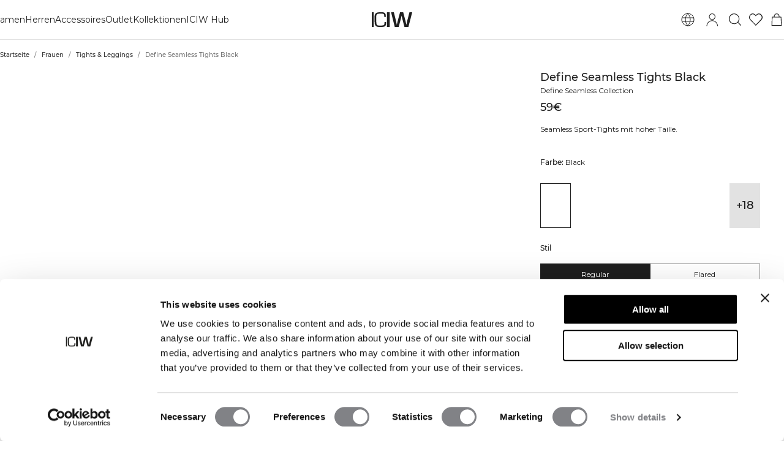

--- FILE ---
content_type: text/html; charset=utf-8
request_url: https://www.icaniwill.de/de/damen/damen-tights-leggings/define-seamless-tights-black
body_size: 55349
content:
<!DOCTYPE html><html lang="de"><head><meta charSet="utf-8" data-next-head=""/><meta name="viewport" content="width=device-width, initial-scale=1, maximum-scale=5" data-next-head=""/><meta name="facebook-domain-verification" content="" data-next-head=""/><link rel="preload" as="image" href="[data-uri]" data-next-head=""/><title data-next-head="">Define Seamless Tights Black | ICIW</title><meta name="description" content="Seamless Sport-Tights mit hoher Taille." data-next-head=""/><meta name="og:description" content="Seamless Sport-Tights mit hoher Taille." data-next-head=""/><meta property="og:url" content="https://www.icaniwill.de/de/damen/damen-tights-leggings/define-seamless-tights-black" data-next-head=""/><link rel="canonical" href="https://www.icaniwill.de/de/damen/damen-tights-leggings/define-seamless-tights-black" data-next-head=""/><link rel="x-default" hrefLang="en" href="https://www.iciw.com/en/women/women-tights-leggings/define-seamless-tights-black" data-next-head=""/><link rel="alternate" hrefLang="no" href="https://www.icaniwill.no/no/dame/dame-tights-leggings/define-seamless-tights-black" data-next-head=""/><link rel="alternate" hrefLang="da" href="https://www.icaniwill.dk/dk/damer/dam-tights-leggings/define-seamless-tights-black" data-next-head=""/><link rel="alternate" hrefLang="de" href="https://www.icaniwill.de/de/damen/damen-tights-leggings/define-seamless-tights-black" data-next-head=""/><link rel="alternate" hrefLang="de-AT" href="https://www.icaniwill.at/de-AT/damen/damen-tights-leggings/define-seamless-tights-black" data-next-head=""/><link rel="alternate" hrefLang="en-GB" href="https://www.iciw.co.uk/en-GB/women/women-tights-leggings/define-seamless-tights-black" data-next-head=""/><link rel="alternate" hrefLang="fi" href="https://www.icaniwill.fi/fi/naiset/naiset-trikoot-leggingsit/define-seamless-tights-black" data-next-head=""/><link rel="alternate" hrefLang="fr" href="https://www.icaniwill.fr/fr/femmes/femmes-collants-leggings/define-seamless-tights-black" data-next-head=""/><link rel="alternate" hrefLang="fr-BE" href="https://www.icaniwill.be/fr-BE/femmes/femmes-collants-leggings/define-seamless-tights-black" data-next-head=""/><link rel="alternate" hrefLang="it" href="https://www.icaniwill.it/it/donna/donna-leggings/define-seamless-tights-black" data-next-head=""/><link rel="alternate" hrefLang="nl" href="https://www.icaniwill.nl/nl/dames/dames-tights-leggings/define-seamless-tights-black" data-next-head=""/><link rel="alternate" hrefLang="nl-BE" href="https://www.icaniwill.be/nl-BE/dames/dames-tights-leggings/define-seamless-tights-black" data-next-head=""/><link rel="alternate" hrefLang="es" href="https://www.icaniwill.es/es/mujer/mujer-leggings/define-seamless-tights-black" data-next-head=""/><link rel="alternate" hrefLang="sv" href="https://www.icaniwill.se/sv/dam/dam-tights-leggings/define-seamless-tights-black" data-next-head=""/><link rel="alternate" hrefLang="de-CH" href="https://www.icaniwill.ch/de-CH/damen/damen-tights-leggings/define-seamless-tights-black" data-next-head=""/><link rel="alternate" hrefLang="fr-CH" href="https://www.icaniwill.ch/fr-CH/femmes/femmes-collants-leggings/define-seamless-tights-black" data-next-head=""/><link rel="alternate" hrefLang="it-CH" href="https://www.icaniwill.ch/it-CH/donna/donna-leggings/define-seamless-tights-black" data-next-head=""/><script type="application/ld+json" data-next-head="">[{"@context":"https://schema.org","@type":"BreadcrumbList","itemListElement":[{"@type":"ListItem","position":1,"name":"Home","item":"https://www.icaniwill.de/de"},{"@type":"ListItem","position":2,"name":"Frauen","item":"https://www.icaniwill.de/dedamen"},{"@type":"ListItem","position":3,"name":"Tights & Leggings","item":"https://www.icaniwill.de/dedamen/damen-tights-leggings"}]},{"@context":"https://schema.org/","@type":"ProductGroup","name":"Define Seamless Tights","description":"Define Seamless ist ist eine unserer beliebtesten Kollektionen, und man versteht schnell, warum. Das nahtlose Material ist weich, dehnbar und geschmeidig. Das Ergebnis ist Kleidung, die viel Bewegungsfreiheit und eine tolle Passform bietet. Tights, Sport-BHs und Tops in mehreren trendigen Farben ... Define Seamless ist deine Workout-Kollektion erster Wahl für die meisten Sportarten. Bei diesen Tights sind, wie bei anderer Kleidung dieser Kollektion, Punktdetails in den Stoff gewebt, die das Design zur Geltung bringen. Mit ICIW-Logo auf der linken Hüfte und dezentem ICIW-Logo am unteren rechten Bein. Atmungsaktiv und mit hoher Taille für perfekte Passform. 92% recyceltes Nylon, 8% Elastan.","url":"https://www.icaniwill.de/de/damen/damen-tights-leggings/define-seamless-tights-black","image":{"@type":"ImageObject","url":"https://iciw.centracdn.net/client/dynamic/images/12727_1e9612a8b5-13124-001-1-1350x0.jpg","width":1350,"height":2025},"brand":{"@type":"Brand","name":"ICIW"},"offers":{"@type":"AggregateOffer","offerCount":80,"lowPrice":29.5,"highPrice":59,"priceCurrency":"EUR"},"mainEntityOfPage":"https://www.icaniwill.de/de/damen/damen-tights-leggings/define-seamless-tights-black","hasVariant":[{"@type":"Product","name":"Define Seamless Tights Black (XS)","color":"Black","image":{"@type":"ImageObject","url":"https://iciw.centracdn.net/client/dynamic/images/12727_1e9612a8b5-13124-001-1-1350x0.jpg","width":1350,"height":2025},"sku":"13124001XS","size":"XS","gtin13":"7340145321312","url":"https://www.icaniwill.de/de/damen/damen-tights-leggings/define-seamless-tights-black","offers":{"@type":"Offer","url":"https://www.icaniwill.de/de/damen/damen-tights-leggings/define-seamless-tights-black","price":59,"priceCurrency":"EUR","itemCondition":"https://schema.org/NewCondition","availability":"https://schema.org/InStock"}},{"@type":"Product","name":"Define Seamless Tights Black (S)","color":"Black","image":{"@type":"ImageObject","url":"https://iciw.centracdn.net/client/dynamic/images/12727_1e9612a8b5-13124-001-1-1350x0.jpg","width":1350,"height":2025},"sku":"13124001S","size":"S","gtin13":"7340145321329","url":"https://www.icaniwill.de/de/damen/damen-tights-leggings/define-seamless-tights-black","offers":{"@type":"Offer","url":"https://www.icaniwill.de/de/damen/damen-tights-leggings/define-seamless-tights-black","price":59,"priceCurrency":"EUR","itemCondition":"https://schema.org/NewCondition","availability":"https://schema.org/InStock"}},{"@type":"Product","name":"Define Seamless Tights Black (M)","color":"Black","image":{"@type":"ImageObject","url":"https://iciw.centracdn.net/client/dynamic/images/12727_1e9612a8b5-13124-001-1-1350x0.jpg","width":1350,"height":2025},"sku":"13124001M","size":"M","gtin13":"7340145321336","url":"https://www.icaniwill.de/de/damen/damen-tights-leggings/define-seamless-tights-black","offers":{"@type":"Offer","url":"https://www.icaniwill.de/de/damen/damen-tights-leggings/define-seamless-tights-black","price":59,"priceCurrency":"EUR","itemCondition":"https://schema.org/NewCondition","availability":"https://schema.org/InStock"}},{"@type":"Product","name":"Define Seamless Tights Black (L)","color":"Black","image":{"@type":"ImageObject","url":"https://iciw.centracdn.net/client/dynamic/images/12727_1e9612a8b5-13124-001-1-1350x0.jpg","width":1350,"height":2025},"sku":"13124001L","size":"L","gtin13":"7340145321343","url":"https://www.icaniwill.de/de/damen/damen-tights-leggings/define-seamless-tights-black","offers":{"@type":"Offer","url":"https://www.icaniwill.de/de/damen/damen-tights-leggings/define-seamless-tights-black","price":59,"priceCurrency":"EUR","itemCondition":"https://schema.org/NewCondition","availability":"https://schema.org/InStock"}},{"@type":"Product","name":"Define Seamless Tights Black (XL)","color":"Black","image":{"@type":"ImageObject","url":"https://iciw.centracdn.net/client/dynamic/images/12727_1e9612a8b5-13124-001-1-1350x0.jpg","width":1350,"height":2025},"sku":"13124001XL","size":"XL","gtin13":"7340145321350","url":"https://www.icaniwill.de/de/damen/damen-tights-leggings/define-seamless-tights-black","offers":{"@type":"Offer","url":"https://www.icaniwill.de/de/damen/damen-tights-leggings/define-seamless-tights-black","price":59,"priceCurrency":"EUR","itemCondition":"https://schema.org/NewCondition","availability":"https://schema.org/InStock"}},{"@type":"Product","name":"Define Seamless Tights Black (XXL)","color":"Black","image":{"@type":"ImageObject","url":"https://iciw.centracdn.net/client/dynamic/images/12727_1e9612a8b5-13124-001-1-1350x0.jpg","width":1350,"height":2025},"sku":"13124001XXL","size":"XXL","gtin13":"7340145321367","url":"https://www.icaniwill.de/de/damen/damen-tights-leggings/define-seamless-tights-black","offers":{"@type":"Offer","url":"https://www.icaniwill.de/de/damen/damen-tights-leggings/define-seamless-tights-black","price":59,"priceCurrency":"EUR","itemCondition":"https://schema.org/NewCondition","availability":"https://schema.org/InStock"}},{"@type":"Product","name":"Define Seamless Tights Burgundy (XS)","color":"Burgundy","image":{"@type":"ImageObject","url":"https://iciw.centracdn.net/client/dynamic/images/10804_7286acd492-13106-006-1-1350x0.jpg","width":1350,"height":2025},"sku":"13106006XS","size":"XS","gtin13":"7340145318718","url":"https://www.icaniwill.de/de/damen/damen-tights-leggings/define-seamless-tights-burgundy","offers":{"@type":"Offer","url":"https://www.icaniwill.de/de/damen/damen-tights-leggings/define-seamless-tights-burgundy","price":59,"priceCurrency":"EUR","itemCondition":"https://schema.org/NewCondition","availability":"https://schema.org/InStock"}},{"@type":"Product","name":"Define Seamless Tights Burgundy (S)","color":"Burgundy","image":{"@type":"ImageObject","url":"https://iciw.centracdn.net/client/dynamic/images/10804_7286acd492-13106-006-1-1350x0.jpg","width":1350,"height":2025},"sku":"13106006S","size":"S","gtin13":"7340145318725","url":"https://www.icaniwill.de/de/damen/damen-tights-leggings/define-seamless-tights-burgundy","offers":{"@type":"Offer","url":"https://www.icaniwill.de/de/damen/damen-tights-leggings/define-seamless-tights-burgundy","price":59,"priceCurrency":"EUR","itemCondition":"https://schema.org/NewCondition","availability":"https://schema.org/InStock"}},{"@type":"Product","name":"Define Seamless Tights Burgundy (M)","color":"Burgundy","image":{"@type":"ImageObject","url":"https://iciw.centracdn.net/client/dynamic/images/10804_7286acd492-13106-006-1-1350x0.jpg","width":1350,"height":2025},"sku":"13106006M","size":"M","gtin13":"7340145318732","url":"https://www.icaniwill.de/de/damen/damen-tights-leggings/define-seamless-tights-burgundy","offers":{"@type":"Offer","url":"https://www.icaniwill.de/de/damen/damen-tights-leggings/define-seamless-tights-burgundy","price":59,"priceCurrency":"EUR","itemCondition":"https://schema.org/NewCondition","availability":"https://schema.org/InStock"}},{"@type":"Product","name":"Define Seamless Tights Burgundy (L)","color":"Burgundy","image":{"@type":"ImageObject","url":"https://iciw.centracdn.net/client/dynamic/images/10804_7286acd492-13106-006-1-1350x0.jpg","width":1350,"height":2025},"sku":"13106006L","size":"L","gtin13":"7340145318749","url":"https://www.icaniwill.de/de/damen/damen-tights-leggings/define-seamless-tights-burgundy","offers":{"@type":"Offer","url":"https://www.icaniwill.de/de/damen/damen-tights-leggings/define-seamless-tights-burgundy","price":59,"priceCurrency":"EUR","itemCondition":"https://schema.org/NewCondition","availability":"https://schema.org/OutOfStock"}},{"@type":"Product","name":"Define Seamless Tights Burgundy (XL)","color":"Burgundy","image":{"@type":"ImageObject","url":"https://iciw.centracdn.net/client/dynamic/images/10804_7286acd492-13106-006-1-1350x0.jpg","width":1350,"height":2025},"sku":"13106006XL","size":"XL","gtin13":"7340145318756","url":"https://www.icaniwill.de/de/damen/damen-tights-leggings/define-seamless-tights-burgundy","offers":{"@type":"Offer","url":"https://www.icaniwill.de/de/damen/damen-tights-leggings/define-seamless-tights-burgundy","price":59,"priceCurrency":"EUR","itemCondition":"https://schema.org/NewCondition","availability":"https://schema.org/InStock"}},{"@type":"Product","name":"Define Seamless Tights Burgundy (XXL)","color":"Burgundy","image":{"@type":"ImageObject","url":"https://iciw.centracdn.net/client/dynamic/images/10804_7286acd492-13106-006-1-1350x0.jpg","width":1350,"height":2025},"sku":"13106006XXL","size":"XXL","gtin13":"7340145318763","url":"https://www.icaniwill.de/de/damen/damen-tights-leggings/define-seamless-tights-burgundy","offers":{"@type":"Offer","url":"https://www.icaniwill.de/de/damen/damen-tights-leggings/define-seamless-tights-burgundy","price":59,"priceCurrency":"EUR","itemCondition":"https://schema.org/NewCondition","availability":"https://schema.org/OutOfStock"}},{"@type":"Product","name":"Define Seamless Tights Cool Pink (XS)","color":"Cool Pink","image":{"@type":"ImageObject","url":"https://iciw.centracdn.net/client/dynamic/images/12727_7d1da87967-13124-310-1-1350x0.jpg","width":1350,"height":2025},"sku":"13124310XS","size":"XS","gtin13":"7340145367723","url":"https://www.icaniwill.de/de/damen/damen-tights-leggings/define-seamless-tights-cool-pink","offers":{"@type":"Offer","url":"https://www.icaniwill.de/de/damen/damen-tights-leggings/define-seamless-tights-cool-pink","price":59,"priceCurrency":"EUR","itemCondition":"https://schema.org/NewCondition","availability":"https://schema.org/OutOfStock"}},{"@type":"Product","name":"Define Seamless Tights Cool Pink (S)","color":"Cool Pink","image":{"@type":"ImageObject","url":"https://iciw.centracdn.net/client/dynamic/images/12727_7d1da87967-13124-310-1-1350x0.jpg","width":1350,"height":2025},"sku":"13124310S","size":"S","gtin13":"7340145367730","url":"https://www.icaniwill.de/de/damen/damen-tights-leggings/define-seamless-tights-cool-pink","offers":{"@type":"Offer","url":"https://www.icaniwill.de/de/damen/damen-tights-leggings/define-seamless-tights-cool-pink","price":59,"priceCurrency":"EUR","itemCondition":"https://schema.org/NewCondition","availability":"https://schema.org/OutOfStock"}},{"@type":"Product","name":"Define Seamless Tights Cool Pink (M)","color":"Cool Pink","image":{"@type":"ImageObject","url":"https://iciw.centracdn.net/client/dynamic/images/12727_7d1da87967-13124-310-1-1350x0.jpg","width":1350,"height":2025},"sku":"13124310M","size":"M","gtin13":"7340145367747","url":"https://www.icaniwill.de/de/damen/damen-tights-leggings/define-seamless-tights-cool-pink","offers":{"@type":"Offer","url":"https://www.icaniwill.de/de/damen/damen-tights-leggings/define-seamless-tights-cool-pink","price":59,"priceCurrency":"EUR","itemCondition":"https://schema.org/NewCondition","availability":"https://schema.org/OutOfStock"}},{"@type":"Product","name":"Define Seamless Tights Cool Pink (L)","color":"Cool Pink","image":{"@type":"ImageObject","url":"https://iciw.centracdn.net/client/dynamic/images/12727_7d1da87967-13124-310-1-1350x0.jpg","width":1350,"height":2025},"sku":"13124310L","size":"L","gtin13":"7340145367754","url":"https://www.icaniwill.de/de/damen/damen-tights-leggings/define-seamless-tights-cool-pink","offers":{"@type":"Offer","url":"https://www.icaniwill.de/de/damen/damen-tights-leggings/define-seamless-tights-cool-pink","price":59,"priceCurrency":"EUR","itemCondition":"https://schema.org/NewCondition","availability":"https://schema.org/OutOfStock"}},{"@type":"Product","name":"Define Seamless Tights Cool Pink (XL)","color":"Cool Pink","image":{"@type":"ImageObject","url":"https://iciw.centracdn.net/client/dynamic/images/12727_7d1da87967-13124-310-1-1350x0.jpg","width":1350,"height":2025},"sku":"13124310XL","size":"XL","gtin13":"7340145367761","url":"https://www.icaniwill.de/de/damen/damen-tights-leggings/define-seamless-tights-cool-pink","offers":{"@type":"Offer","url":"https://www.icaniwill.de/de/damen/damen-tights-leggings/define-seamless-tights-cool-pink","price":59,"priceCurrency":"EUR","itemCondition":"https://schema.org/NewCondition","availability":"https://schema.org/OutOfStock"}},{"@type":"Product","name":"Define Seamless Tights Cool Pink (XXL)","color":"Cool Pink","image":{"@type":"ImageObject","url":"https://iciw.centracdn.net/client/dynamic/images/12727_7d1da87967-13124-310-1-1350x0.jpg","width":1350,"height":2025},"sku":"13124310XXL","size":"XXL","gtin13":"7340145367778","url":"https://www.icaniwill.de/de/damen/damen-tights-leggings/define-seamless-tights-cool-pink","offers":{"@type":"Offer","url":"https://www.icaniwill.de/de/damen/damen-tights-leggings/define-seamless-tights-cool-pink","price":59,"priceCurrency":"EUR","itemCondition":"https://schema.org/NewCondition","availability":"https://schema.org/OutOfStock"}},{"@type":"Product","name":"Define Seamless Tights Dark Graphite (XS)","color":"Dark Graphite","image":{"@type":"ImageObject","url":"https://iciw.centracdn.net/client/dynamic/images/12727_1fa528d584-13124-261-1-1350x0.jpg","width":1350,"height":2025},"sku":"13124261XS","size":"XS","gtin13":"7340145508225","url":"https://www.icaniwill.de/de/damen/damen-tights-leggings/define-seamless-tights-dark-graphite","offers":{"@type":"Offer","url":"https://www.icaniwill.de/de/damen/damen-tights-leggings/define-seamless-tights-dark-graphite","price":59,"priceCurrency":"EUR","itemCondition":"https://schema.org/NewCondition","availability":"https://schema.org/InStock"}},{"@type":"Product","name":"Define Seamless Tights Dark Graphite (S)","color":"Dark Graphite","image":{"@type":"ImageObject","url":"https://iciw.centracdn.net/client/dynamic/images/12727_1fa528d584-13124-261-1-1350x0.jpg","width":1350,"height":2025},"sku":"13124261S","size":"S","gtin13":"7340145508232","url":"https://www.icaniwill.de/de/damen/damen-tights-leggings/define-seamless-tights-dark-graphite","offers":{"@type":"Offer","url":"https://www.icaniwill.de/de/damen/damen-tights-leggings/define-seamless-tights-dark-graphite","price":59,"priceCurrency":"EUR","itemCondition":"https://schema.org/NewCondition","availability":"https://schema.org/InStock"}},{"@type":"Product","name":"Define Seamless Tights Dark Graphite (M)","color":"Dark Graphite","image":{"@type":"ImageObject","url":"https://iciw.centracdn.net/client/dynamic/images/12727_1fa528d584-13124-261-1-1350x0.jpg","width":1350,"height":2025},"sku":"13124261M","size":"M","gtin13":"7340145508249","url":"https://www.icaniwill.de/de/damen/damen-tights-leggings/define-seamless-tights-dark-graphite","offers":{"@type":"Offer","url":"https://www.icaniwill.de/de/damen/damen-tights-leggings/define-seamless-tights-dark-graphite","price":59,"priceCurrency":"EUR","itemCondition":"https://schema.org/NewCondition","availability":"https://schema.org/InStock"}},{"@type":"Product","name":"Define Seamless Tights Dark Graphite (L)","color":"Dark Graphite","image":{"@type":"ImageObject","url":"https://iciw.centracdn.net/client/dynamic/images/12727_1fa528d584-13124-261-1-1350x0.jpg","width":1350,"height":2025},"sku":"13124261L","size":"L","gtin13":"7340145508256","url":"https://www.icaniwill.de/de/damen/damen-tights-leggings/define-seamless-tights-dark-graphite","offers":{"@type":"Offer","url":"https://www.icaniwill.de/de/damen/damen-tights-leggings/define-seamless-tights-dark-graphite","price":59,"priceCurrency":"EUR","itemCondition":"https://schema.org/NewCondition","availability":"https://schema.org/OutOfStock"}},{"@type":"Product","name":"Define Seamless Tights Dark Graphite (XL)","color":"Dark Graphite","image":{"@type":"ImageObject","url":"https://iciw.centracdn.net/client/dynamic/images/12727_1fa528d584-13124-261-1-1350x0.jpg","width":1350,"height":2025},"sku":"13124261XL","size":"XL","gtin13":"7340145508263","url":"https://www.icaniwill.de/de/damen/damen-tights-leggings/define-seamless-tights-dark-graphite","offers":{"@type":"Offer","url":"https://www.icaniwill.de/de/damen/damen-tights-leggings/define-seamless-tights-dark-graphite","price":59,"priceCurrency":"EUR","itemCondition":"https://schema.org/NewCondition","availability":"https://schema.org/OutOfStock"}},{"@type":"Product","name":"Define Seamless Tights Dark Graphite (XXL)","color":"Dark Graphite","image":{"@type":"ImageObject","url":"https://iciw.centracdn.net/client/dynamic/images/12727_1fa528d584-13124-261-1-1350x0.jpg","width":1350,"height":2025},"sku":"13124261XXL","size":"XXL","gtin13":"7340145508270","url":"https://www.icaniwill.de/de/damen/damen-tights-leggings/define-seamless-tights-dark-graphite","offers":{"@type":"Offer","url":"https://www.icaniwill.de/de/damen/damen-tights-leggings/define-seamless-tights-dark-graphite","price":59,"priceCurrency":"EUR","itemCondition":"https://schema.org/NewCondition","availability":"https://schema.org/InStock"}},{"@type":"Product","name":"Define Seamless Tights Dark Green (XS)","color":"Dark Green","image":{"@type":"ImageObject","url":"https://iciw.centracdn.net/client/dynamic/images/10804_55acf6561c-13106-103-1-1350x0.jpg","width":1350,"height":2025},"sku":"13106103XS","size":"XS","gtin13":"7340145318657","url":"https://www.icaniwill.de/de/damen/damen-tights-leggings/define-seamless-tights-dark-green","offers":{"@type":"Offer","url":"https://www.icaniwill.de/de/damen/damen-tights-leggings/define-seamless-tights-dark-green","price":59,"priceCurrency":"EUR","itemCondition":"https://schema.org/NewCondition","availability":"https://schema.org/InStock"}},{"@type":"Product","name":"Define Seamless Tights Dark Green (S)","color":"Dark Green","image":{"@type":"ImageObject","url":"https://iciw.centracdn.net/client/dynamic/images/10804_55acf6561c-13106-103-1-1350x0.jpg","width":1350,"height":2025},"sku":"13106103S","size":"S","gtin13":"7340145318664","url":"https://www.icaniwill.de/de/damen/damen-tights-leggings/define-seamless-tights-dark-green","offers":{"@type":"Offer","url":"https://www.icaniwill.de/de/damen/damen-tights-leggings/define-seamless-tights-dark-green","price":59,"priceCurrency":"EUR","itemCondition":"https://schema.org/NewCondition","availability":"https://schema.org/OutOfStock"}},{"@type":"Product","name":"Define Seamless Tights Dark Green (M)","color":"Dark Green","image":{"@type":"ImageObject","url":"https://iciw.centracdn.net/client/dynamic/images/10804_55acf6561c-13106-103-1-1350x0.jpg","width":1350,"height":2025},"sku":"13106103M","size":"M","gtin13":"7340145318671","url":"https://www.icaniwill.de/de/damen/damen-tights-leggings/define-seamless-tights-dark-green","offers":{"@type":"Offer","url":"https://www.icaniwill.de/de/damen/damen-tights-leggings/define-seamless-tights-dark-green","price":59,"priceCurrency":"EUR","itemCondition":"https://schema.org/NewCondition","availability":"https://schema.org/OutOfStock"}},{"@type":"Product","name":"Define Seamless Tights Dark Green (L)","color":"Dark Green","image":{"@type":"ImageObject","url":"https://iciw.centracdn.net/client/dynamic/images/10804_55acf6561c-13106-103-1-1350x0.jpg","width":1350,"height":2025},"sku":"13106103L","size":"L","gtin13":"7340145318688","url":"https://www.icaniwill.de/de/damen/damen-tights-leggings/define-seamless-tights-dark-green","offers":{"@type":"Offer","url":"https://www.icaniwill.de/de/damen/damen-tights-leggings/define-seamless-tights-dark-green","price":59,"priceCurrency":"EUR","itemCondition":"https://schema.org/NewCondition","availability":"https://schema.org/OutOfStock"}},{"@type":"Product","name":"Define Seamless Tights Dark Green (XL)","color":"Dark Green","image":{"@type":"ImageObject","url":"https://iciw.centracdn.net/client/dynamic/images/10804_55acf6561c-13106-103-1-1350x0.jpg","width":1350,"height":2025},"sku":"13106103XL","size":"XL","gtin13":"7340145318695","url":"https://www.icaniwill.de/de/damen/damen-tights-leggings/define-seamless-tights-dark-green","offers":{"@type":"Offer","url":"https://www.icaniwill.de/de/damen/damen-tights-leggings/define-seamless-tights-dark-green","price":59,"priceCurrency":"EUR","itemCondition":"https://schema.org/NewCondition","availability":"https://schema.org/OutOfStock"}},{"@type":"Product","name":"Define Seamless Tights Dark Green (XXL)","color":"Dark Green","image":{"@type":"ImageObject","url":"https://iciw.centracdn.net/client/dynamic/images/10804_55acf6561c-13106-103-1-1350x0.jpg","width":1350,"height":2025},"sku":"13106103XXL","size":"XXL","gtin13":"7340145318701","url":"https://www.icaniwill.de/de/damen/damen-tights-leggings/define-seamless-tights-dark-green","offers":{"@type":"Offer","url":"https://www.icaniwill.de/de/damen/damen-tights-leggings/define-seamless-tights-dark-green","price":59,"priceCurrency":"EUR","itemCondition":"https://schema.org/NewCondition","availability":"https://schema.org/OutOfStock"}},{"@type":"Product","name":"Define Seamless Tights Dark Mauve (XS)","color":"Dark Mauve","image":{"@type":"ImageObject","url":"https://iciw.centracdn.net/client/dynamic/images/12727_2669b2d6cf-13124-365-1-1350x0.jpg","width":1350,"height":2025},"sku":"13124365XS","size":"XS","gtin13":"7340145413970","url":"https://www.icaniwill.de/de/damen/damen-tights-leggings/define-seamless-tights-dark-mauve","offers":{"@type":"Offer","url":"https://www.icaniwill.de/de/damen/damen-tights-leggings/define-seamless-tights-dark-mauve","price":59,"priceCurrency":"EUR","itemCondition":"https://schema.org/NewCondition","availability":"https://schema.org/InStock"}},{"@type":"Product","name":"Define Seamless Tights Dark Mauve (S)","color":"Dark Mauve","image":{"@type":"ImageObject","url":"https://iciw.centracdn.net/client/dynamic/images/12727_2669b2d6cf-13124-365-1-1350x0.jpg","width":1350,"height":2025},"sku":"13124365S","size":"S","gtin13":"7340145413987","url":"https://www.icaniwill.de/de/damen/damen-tights-leggings/define-seamless-tights-dark-mauve","offers":{"@type":"Offer","url":"https://www.icaniwill.de/de/damen/damen-tights-leggings/define-seamless-tights-dark-mauve","price":59,"priceCurrency":"EUR","itemCondition":"https://schema.org/NewCondition","availability":"https://schema.org/InStock"}},{"@type":"Product","name":"Define Seamless Tights Dark Mauve (M)","color":"Dark Mauve","image":{"@type":"ImageObject","url":"https://iciw.centracdn.net/client/dynamic/images/12727_2669b2d6cf-13124-365-1-1350x0.jpg","width":1350,"height":2025},"sku":"13124365M","size":"M","gtin13":"7340145413994","url":"https://www.icaniwill.de/de/damen/damen-tights-leggings/define-seamless-tights-dark-mauve","offers":{"@type":"Offer","url":"https://www.icaniwill.de/de/damen/damen-tights-leggings/define-seamless-tights-dark-mauve","price":59,"priceCurrency":"EUR","itemCondition":"https://schema.org/NewCondition","availability":"https://schema.org/InStock"}},{"@type":"Product","name":"Define Seamless Tights Dark Mauve (L)","color":"Dark Mauve","image":{"@type":"ImageObject","url":"https://iciw.centracdn.net/client/dynamic/images/12727_2669b2d6cf-13124-365-1-1350x0.jpg","width":1350,"height":2025},"sku":"13124365L","size":"L","gtin13":"7340145414007","url":"https://www.icaniwill.de/de/damen/damen-tights-leggings/define-seamless-tights-dark-mauve","offers":{"@type":"Offer","url":"https://www.icaniwill.de/de/damen/damen-tights-leggings/define-seamless-tights-dark-mauve","price":59,"priceCurrency":"EUR","itemCondition":"https://schema.org/NewCondition","availability":"https://schema.org/InStock"}},{"@type":"Product","name":"Define Seamless Tights Dark Mauve (XL)","color":"Dark Mauve","image":{"@type":"ImageObject","url":"https://iciw.centracdn.net/client/dynamic/images/12727_2669b2d6cf-13124-365-1-1350x0.jpg","width":1350,"height":2025},"sku":"13124365XL","size":"XL","gtin13":"7340145414014","url":"https://www.icaniwill.de/de/damen/damen-tights-leggings/define-seamless-tights-dark-mauve","offers":{"@type":"Offer","url":"https://www.icaniwill.de/de/damen/damen-tights-leggings/define-seamless-tights-dark-mauve","price":59,"priceCurrency":"EUR","itemCondition":"https://schema.org/NewCondition","availability":"https://schema.org/OutOfStock"}},{"@type":"Product","name":"Define Seamless Tights Dark Mauve (XXL)","color":"Dark Mauve","image":{"@type":"ImageObject","url":"https://iciw.centracdn.net/client/dynamic/images/12727_2669b2d6cf-13124-365-1-1350x0.jpg","width":1350,"height":2025},"sku":"13124365XXL","size":"XXL","gtin13":"7340145414021","url":"https://www.icaniwill.de/de/damen/damen-tights-leggings/define-seamless-tights-dark-mauve","offers":{"@type":"Offer","url":"https://www.icaniwill.de/de/damen/damen-tights-leggings/define-seamless-tights-dark-mauve","price":59,"priceCurrency":"EUR","itemCondition":"https://schema.org/NewCondition","availability":"https://schema.org/OutOfStock"}},{"@type":"Product","name":"Define Seamless Tights Dark Navy (XS)","color":"Dark Navy","image":{"@type":"ImageObject","url":"https://iciw.centracdn.net/client/dynamic/images/10804_ce72919cd8-13106-033-1-1350x0.jpg","width":1350,"height":2025},"sku":"13106033XS","size":"XS","gtin13":"7340145318596","url":"https://www.icaniwill.de/de/damen/damen-tights-leggings/define-seamless-tights-dark-navy","offers":{"@type":"Offer","url":"https://www.icaniwill.de/de/damen/damen-tights-leggings/define-seamless-tights-dark-navy","price":38.35,"priceCurrency":"EUR","itemCondition":"https://schema.org/NewCondition","availability":"https://schema.org/InStock"}},{"@type":"Product","name":"Define Seamless Tights Dark Navy (S)","color":"Dark Navy","image":{"@type":"ImageObject","url":"https://iciw.centracdn.net/client/dynamic/images/10804_ce72919cd8-13106-033-1-1350x0.jpg","width":1350,"height":2025},"sku":"13106033S","size":"S","gtin13":"7340145318602","url":"https://www.icaniwill.de/de/damen/damen-tights-leggings/define-seamless-tights-dark-navy","offers":{"@type":"Offer","url":"https://www.icaniwill.de/de/damen/damen-tights-leggings/define-seamless-tights-dark-navy","price":38.35,"priceCurrency":"EUR","itemCondition":"https://schema.org/NewCondition","availability":"https://schema.org/InStock"}},{"@type":"Product","name":"Define Seamless Tights Dark Navy (M)","color":"Dark Navy","image":{"@type":"ImageObject","url":"https://iciw.centracdn.net/client/dynamic/images/10804_ce72919cd8-13106-033-1-1350x0.jpg","width":1350,"height":2025},"sku":"13106033M","size":"M","gtin13":"7340145318619","url":"https://www.icaniwill.de/de/damen/damen-tights-leggings/define-seamless-tights-dark-navy","offers":{"@type":"Offer","url":"https://www.icaniwill.de/de/damen/damen-tights-leggings/define-seamless-tights-dark-navy","price":38.35,"priceCurrency":"EUR","itemCondition":"https://schema.org/NewCondition","availability":"https://schema.org/InStock"}},{"@type":"Product","name":"Define Seamless Tights Dark Navy (L)","color":"Dark Navy","image":{"@type":"ImageObject","url":"https://iciw.centracdn.net/client/dynamic/images/10804_ce72919cd8-13106-033-1-1350x0.jpg","width":1350,"height":2025},"sku":"13106033L","size":"L","gtin13":"7340145318626","url":"https://www.icaniwill.de/de/damen/damen-tights-leggings/define-seamless-tights-dark-navy","offers":{"@type":"Offer","url":"https://www.icaniwill.de/de/damen/damen-tights-leggings/define-seamless-tights-dark-navy","price":38.35,"priceCurrency":"EUR","itemCondition":"https://schema.org/NewCondition","availability":"https://schema.org/InStock"}},{"@type":"Product","name":"Define Seamless Tights Dark Navy (XL)","color":"Dark Navy","image":{"@type":"ImageObject","url":"https://iciw.centracdn.net/client/dynamic/images/10804_ce72919cd8-13106-033-1-1350x0.jpg","width":1350,"height":2025},"sku":"13106033XL","size":"XL","gtin13":"7340145318633","url":"https://www.icaniwill.de/de/damen/damen-tights-leggings/define-seamless-tights-dark-navy","offers":{"@type":"Offer","url":"https://www.icaniwill.de/de/damen/damen-tights-leggings/define-seamless-tights-dark-navy","price":38.35,"priceCurrency":"EUR","itemCondition":"https://schema.org/NewCondition","availability":"https://schema.org/InStock"}},{"@type":"Product","name":"Define Seamless Tights Dark Navy (XXL)","color":"Dark Navy","image":{"@type":"ImageObject","url":"https://iciw.centracdn.net/client/dynamic/images/10804_ce72919cd8-13106-033-1-1350x0.jpg","width":1350,"height":2025},"sku":"13106033XXL","size":"XXL","gtin13":"7340145318640","url":"https://www.icaniwill.de/de/damen/damen-tights-leggings/define-seamless-tights-dark-navy","offers":{"@type":"Offer","url":"https://www.icaniwill.de/de/damen/damen-tights-leggings/define-seamless-tights-dark-navy","price":38.35,"priceCurrency":"EUR","itemCondition":"https://schema.org/NewCondition","availability":"https://schema.org/InStock"}},{"@type":"Product","name":"Define Seamless Tights Dark Pink (XS)","color":"Dark Pink","image":{"@type":"ImageObject","url":"https://iciw.centracdn.net/client/dynamic/images/12727_ce239bd6a2-13124-340-1-1350x0.jpg","width":1350,"height":2025},"sku":"13124340XS","size":"XS","gtin13":"7340145383433","url":"https://www.icaniwill.de/de/damen/damen-tights-leggings/define-seamless-tights-dark-pink","offers":{"@type":"Offer","url":"https://www.icaniwill.de/de/damen/damen-tights-leggings/define-seamless-tights-dark-pink","price":59,"priceCurrency":"EUR","itemCondition":"https://schema.org/NewCondition","availability":"https://schema.org/InStock"}},{"@type":"Product","name":"Define Seamless Tights Dark Pink (S)","color":"Dark Pink","image":{"@type":"ImageObject","url":"https://iciw.centracdn.net/client/dynamic/images/12727_ce239bd6a2-13124-340-1-1350x0.jpg","width":1350,"height":2025},"sku":"13124340S","size":"S","gtin13":"7340145383440","url":"https://www.icaniwill.de/de/damen/damen-tights-leggings/define-seamless-tights-dark-pink","offers":{"@type":"Offer","url":"https://www.icaniwill.de/de/damen/damen-tights-leggings/define-seamless-tights-dark-pink","price":59,"priceCurrency":"EUR","itemCondition":"https://schema.org/NewCondition","availability":"https://schema.org/InStock"}},{"@type":"Product","name":"Define Seamless Tights Dark Pink (M)","color":"Dark Pink","image":{"@type":"ImageObject","url":"https://iciw.centracdn.net/client/dynamic/images/12727_ce239bd6a2-13124-340-1-1350x0.jpg","width":1350,"height":2025},"sku":"13124340M","size":"M","gtin13":"7340145383457","url":"https://www.icaniwill.de/de/damen/damen-tights-leggings/define-seamless-tights-dark-pink","offers":{"@type":"Offer","url":"https://www.icaniwill.de/de/damen/damen-tights-leggings/define-seamless-tights-dark-pink","price":59,"priceCurrency":"EUR","itemCondition":"https://schema.org/NewCondition","availability":"https://schema.org/OutOfStock"}},{"@type":"Product","name":"Define Seamless Tights Dark Pink (L)","color":"Dark Pink","image":{"@type":"ImageObject","url":"https://iciw.centracdn.net/client/dynamic/images/12727_ce239bd6a2-13124-340-1-1350x0.jpg","width":1350,"height":2025},"sku":"13124340L","size":"L","gtin13":"7340145383464","url":"https://www.icaniwill.de/de/damen/damen-tights-leggings/define-seamless-tights-dark-pink","offers":{"@type":"Offer","url":"https://www.icaniwill.de/de/damen/damen-tights-leggings/define-seamless-tights-dark-pink","price":59,"priceCurrency":"EUR","itemCondition":"https://schema.org/NewCondition","availability":"https://schema.org/OutOfStock"}},{"@type":"Product","name":"Define Seamless Tights Dark Pink (XL)","color":"Dark Pink","image":{"@type":"ImageObject","url":"https://iciw.centracdn.net/client/dynamic/images/12727_ce239bd6a2-13124-340-1-1350x0.jpg","width":1350,"height":2025},"sku":"13124340XL","size":"XL","gtin13":"7340145383471","url":"https://www.icaniwill.de/de/damen/damen-tights-leggings/define-seamless-tights-dark-pink","offers":{"@type":"Offer","url":"https://www.icaniwill.de/de/damen/damen-tights-leggings/define-seamless-tights-dark-pink","price":59,"priceCurrency":"EUR","itemCondition":"https://schema.org/NewCondition","availability":"https://schema.org/OutOfStock"}},{"@type":"Product","name":"Define Seamless Tights Dark Pink (XXL)","color":"Dark Pink","image":{"@type":"ImageObject","url":"https://iciw.centracdn.net/client/dynamic/images/12727_ce239bd6a2-13124-340-1-1350x0.jpg","width":1350,"height":2025},"sku":"13124340XXL","size":"XXL","gtin13":"7340145383488","url":"https://www.icaniwill.de/de/damen/damen-tights-leggings/define-seamless-tights-dark-pink","offers":{"@type":"Offer","url":"https://www.icaniwill.de/de/damen/damen-tights-leggings/define-seamless-tights-dark-pink","price":59,"priceCurrency":"EUR","itemCondition":"https://schema.org/NewCondition","availability":"https://schema.org/OutOfStock"}},{"@type":"Product","name":"Define Seamless Tights Dark Pink Peach (XS)","color":"Dark Pink Peach","image":{"@type":"ImageObject","url":"https://iciw.centracdn.net/client/dynamic/images/12727_0fdb8906eb-13124-380-1-1350x0.jpg","width":1350,"height":2025},"sku":"13124380XS","size":"XS","gtin13":"7340145410382","url":"https://www.icaniwill.de/de/endurance-landingz/define-seamless-tights-dark-pink-peach","offers":{"@type":"Offer","url":"https://www.icaniwill.de/de/endurance-landingz/define-seamless-tights-dark-pink-peach","price":59,"priceCurrency":"EUR","itemCondition":"https://schema.org/NewCondition","availability":"https://schema.org/InStock"}},{"@type":"Product","name":"Define Seamless Tights Dark Pink Peach (S)","color":"Dark Pink Peach","image":{"@type":"ImageObject","url":"https://iciw.centracdn.net/client/dynamic/images/12727_0fdb8906eb-13124-380-1-1350x0.jpg","width":1350,"height":2025},"sku":"13124380S","size":"S","gtin13":"7340145410399","url":"https://www.icaniwill.de/de/endurance-landingz/define-seamless-tights-dark-pink-peach","offers":{"@type":"Offer","url":"https://www.icaniwill.de/de/endurance-landingz/define-seamless-tights-dark-pink-peach","price":59,"priceCurrency":"EUR","itemCondition":"https://schema.org/NewCondition","availability":"https://schema.org/InStock"}},{"@type":"Product","name":"Define Seamless Tights Dark Pink Peach (M)","color":"Dark Pink Peach","image":{"@type":"ImageObject","url":"https://iciw.centracdn.net/client/dynamic/images/12727_0fdb8906eb-13124-380-1-1350x0.jpg","width":1350,"height":2025},"sku":"13124380M","size":"M","gtin13":"7340145410405","url":"https://www.icaniwill.de/de/endurance-landingz/define-seamless-tights-dark-pink-peach","offers":{"@type":"Offer","url":"https://www.icaniwill.de/de/endurance-landingz/define-seamless-tights-dark-pink-peach","price":59,"priceCurrency":"EUR","itemCondition":"https://schema.org/NewCondition","availability":"https://schema.org/InStock"}},{"@type":"Product","name":"Define Seamless Tights Dark Pink Peach (L)","color":"Dark Pink Peach","image":{"@type":"ImageObject","url":"https://iciw.centracdn.net/client/dynamic/images/12727_0fdb8906eb-13124-380-1-1350x0.jpg","width":1350,"height":2025},"sku":"13124380L","size":"L","gtin13":"7340145410412","url":"https://www.icaniwill.de/de/endurance-landingz/define-seamless-tights-dark-pink-peach","offers":{"@type":"Offer","url":"https://www.icaniwill.de/de/endurance-landingz/define-seamless-tights-dark-pink-peach","price":59,"priceCurrency":"EUR","itemCondition":"https://schema.org/NewCondition","availability":"https://schema.org/InStock"}},{"@type":"Product","name":"Define Seamless Tights Dark Pink Peach (XL)","color":"Dark Pink Peach","image":{"@type":"ImageObject","url":"https://iciw.centracdn.net/client/dynamic/images/12727_0fdb8906eb-13124-380-1-1350x0.jpg","width":1350,"height":2025},"sku":"13124380XL","size":"XL","gtin13":"7340145410429","url":"https://www.icaniwill.de/de/endurance-landingz/define-seamless-tights-dark-pink-peach","offers":{"@type":"Offer","url":"https://www.icaniwill.de/de/endurance-landingz/define-seamless-tights-dark-pink-peach","price":59,"priceCurrency":"EUR","itemCondition":"https://schema.org/NewCondition","availability":"https://schema.org/InStock"}},{"@type":"Product","name":"Define Seamless Tights Dark Pink Peach (XXL)","color":"Dark Pink Peach","image":{"@type":"ImageObject","url":"https://iciw.centracdn.net/client/dynamic/images/12727_0fdb8906eb-13124-380-1-1350x0.jpg","width":1350,"height":2025},"sku":"13124380XXL","size":"XXL","gtin13":"7340145410436","url":"https://www.icaniwill.de/de/endurance-landingz/define-seamless-tights-dark-pink-peach","offers":{"@type":"Offer","url":"https://www.icaniwill.de/de/endurance-landingz/define-seamless-tights-dark-pink-peach","price":59,"priceCurrency":"EUR","itemCondition":"https://schema.org/NewCondition","availability":"https://schema.org/OutOfStock"}},{"@type":"Product","name":"Define Seamless Tights Dark Sand (XS)","color":"Dark Sand","image":{"@type":"ImageObject","url":"https://iciw.centracdn.net/client/dynamic/images/12727_83f0126f90-13124-156-1-1350x0.jpg","width":1350,"height":2025},"sku":"13124156XS","size":"XS","gtin13":"7340145383372","url":"https://www.icaniwill.de/de/damen/damen-tights-leggings/define-seamless-tights-dark-sand","offers":{"@type":"Offer","url":"https://www.icaniwill.de/de/damen/damen-tights-leggings/define-seamless-tights-dark-sand","price":59,"priceCurrency":"EUR","itemCondition":"https://schema.org/NewCondition","availability":"https://schema.org/InStock"}},{"@type":"Product","name":"Define Seamless Tights Dark Sand (S)","color":"Dark Sand","image":{"@type":"ImageObject","url":"https://iciw.centracdn.net/client/dynamic/images/12727_83f0126f90-13124-156-1-1350x0.jpg","width":1350,"height":2025},"sku":"13124156S","size":"S","gtin13":"7340145383389","url":"https://www.icaniwill.de/de/damen/damen-tights-leggings/define-seamless-tights-dark-sand","offers":{"@type":"Offer","url":"https://www.icaniwill.de/de/damen/damen-tights-leggings/define-seamless-tights-dark-sand","price":59,"priceCurrency":"EUR","itemCondition":"https://schema.org/NewCondition","availability":"https://schema.org/OutOfStock"}},{"@type":"Product","name":"Define Seamless Tights Dark Sand (M)","color":"Dark Sand","image":{"@type":"ImageObject","url":"https://iciw.centracdn.net/client/dynamic/images/12727_83f0126f90-13124-156-1-1350x0.jpg","width":1350,"height":2025},"sku":"13124156M","size":"M","gtin13":"7340145383396","url":"https://www.icaniwill.de/de/damen/damen-tights-leggings/define-seamless-tights-dark-sand","offers":{"@type":"Offer","url":"https://www.icaniwill.de/de/damen/damen-tights-leggings/define-seamless-tights-dark-sand","price":59,"priceCurrency":"EUR","itemCondition":"https://schema.org/NewCondition","availability":"https://schema.org/OutOfStock"}},{"@type":"Product","name":"Define Seamless Tights Dark Sand (L)","color":"Dark Sand","image":{"@type":"ImageObject","url":"https://iciw.centracdn.net/client/dynamic/images/12727_83f0126f90-13124-156-1-1350x0.jpg","width":1350,"height":2025},"sku":"13124156L","size":"L","gtin13":"7340145383402","url":"https://www.icaniwill.de/de/damen/damen-tights-leggings/define-seamless-tights-dark-sand","offers":{"@type":"Offer","url":"https://www.icaniwill.de/de/damen/damen-tights-leggings/define-seamless-tights-dark-sand","price":59,"priceCurrency":"EUR","itemCondition":"https://schema.org/NewCondition","availability":"https://schema.org/OutOfStock"}},{"@type":"Product","name":"Define Seamless Tights Dark Sand (XL)","color":"Dark Sand","image":{"@type":"ImageObject","url":"https://iciw.centracdn.net/client/dynamic/images/12727_83f0126f90-13124-156-1-1350x0.jpg","width":1350,"height":2025},"sku":"13124156XL","size":"XL","gtin13":"7340145383419","url":"https://www.icaniwill.de/de/damen/damen-tights-leggings/define-seamless-tights-dark-sand","offers":{"@type":"Offer","url":"https://www.icaniwill.de/de/damen/damen-tights-leggings/define-seamless-tights-dark-sand","price":59,"priceCurrency":"EUR","itemCondition":"https://schema.org/NewCondition","availability":"https://schema.org/InStock"}},{"@type":"Product","name":"Define Seamless Tights Dark Sand (XXL)","color":"Dark Sand","image":{"@type":"ImageObject","url":"https://iciw.centracdn.net/client/dynamic/images/12727_83f0126f90-13124-156-1-1350x0.jpg","width":1350,"height":2025},"sku":"13124156XXL","size":"XXL","gtin13":"7340145383426","url":"https://www.icaniwill.de/de/damen/damen-tights-leggings/define-seamless-tights-dark-sand","offers":{"@type":"Offer","url":"https://www.icaniwill.de/de/damen/damen-tights-leggings/define-seamless-tights-dark-sand","price":59,"priceCurrency":"EUR","itemCondition":"https://schema.org/NewCondition","availability":"https://schema.org/OutOfStock"}},{"@type":"Product","name":"Define Seamless Tights Dark Slate Blue (XS)","color":"Dark Slate Blue","image":{"@type":"ImageObject","url":"https://iciw.centracdn.net/client/dynamic/images/12727_25c953c0dd-13124-377-1-1350x0.jpg","width":1350,"height":2025},"sku":"13124377XS","size":"XS","gtin13":"7340145410443","url":"https://www.icaniwill.de/de/damen/damen-tights-leggings/define-seamless-tights-dark-slate-blue","offers":{"@type":"Offer","url":"https://www.icaniwill.de/de/damen/damen-tights-leggings/define-seamless-tights-dark-slate-blue","price":59,"priceCurrency":"EUR","itemCondition":"https://schema.org/NewCondition","availability":"https://schema.org/InStock"}},{"@type":"Product","name":"Define Seamless Tights Dark Slate Blue (S)","color":"Dark Slate Blue","image":{"@type":"ImageObject","url":"https://iciw.centracdn.net/client/dynamic/images/12727_25c953c0dd-13124-377-1-1350x0.jpg","width":1350,"height":2025},"sku":"13124377S","size":"S","gtin13":"7340145410450","url":"https://www.icaniwill.de/de/damen/damen-tights-leggings/define-seamless-tights-dark-slate-blue","offers":{"@type":"Offer","url":"https://www.icaniwill.de/de/damen/damen-tights-leggings/define-seamless-tights-dark-slate-blue","price":59,"priceCurrency":"EUR","itemCondition":"https://schema.org/NewCondition","availability":"https://schema.org/InStock"}},{"@type":"Product","name":"Define Seamless Tights Dark Slate Blue (M)","color":"Dark Slate Blue","image":{"@type":"ImageObject","url":"https://iciw.centracdn.net/client/dynamic/images/12727_25c953c0dd-13124-377-1-1350x0.jpg","width":1350,"height":2025},"sku":"13124377M","size":"M","gtin13":"7340145410467","url":"https://www.icaniwill.de/de/damen/damen-tights-leggings/define-seamless-tights-dark-slate-blue","offers":{"@type":"Offer","url":"https://www.icaniwill.de/de/damen/damen-tights-leggings/define-seamless-tights-dark-slate-blue","price":59,"priceCurrency":"EUR","itemCondition":"https://schema.org/NewCondition","availability":"https://schema.org/InStock"}},{"@type":"Product","name":"Define Seamless Tights Dark Slate Blue (L)","color":"Dark Slate Blue","image":{"@type":"ImageObject","url":"https://iciw.centracdn.net/client/dynamic/images/12727_25c953c0dd-13124-377-1-1350x0.jpg","width":1350,"height":2025},"sku":"13124377L","size":"L","gtin13":"7340145410474","url":"https://www.icaniwill.de/de/damen/damen-tights-leggings/define-seamless-tights-dark-slate-blue","offers":{"@type":"Offer","url":"https://www.icaniwill.de/de/damen/damen-tights-leggings/define-seamless-tights-dark-slate-blue","price":59,"priceCurrency":"EUR","itemCondition":"https://schema.org/NewCondition","availability":"https://schema.org/InStock"}},{"@type":"Product","name":"Define Seamless Tights Dark Slate Blue (XL)","color":"Dark Slate Blue","image":{"@type":"ImageObject","url":"https://iciw.centracdn.net/client/dynamic/images/12727_25c953c0dd-13124-377-1-1350x0.jpg","width":1350,"height":2025},"sku":"13124377XL","size":"XL","gtin13":"7340145410481","url":"https://www.icaniwill.de/de/damen/damen-tights-leggings/define-seamless-tights-dark-slate-blue","offers":{"@type":"Offer","url":"https://www.icaniwill.de/de/damen/damen-tights-leggings/define-seamless-tights-dark-slate-blue","price":59,"priceCurrency":"EUR","itemCondition":"https://schema.org/NewCondition","availability":"https://schema.org/InStock"}},{"@type":"Product","name":"Define Seamless Tights Dark Slate Blue (XXL)","color":"Dark Slate Blue","image":{"@type":"ImageObject","url":"https://iciw.centracdn.net/client/dynamic/images/12727_25c953c0dd-13124-377-1-1350x0.jpg","width":1350,"height":2025},"sku":"13124377XXL","size":"XXL","gtin13":"7340145410498","url":"https://www.icaniwill.de/de/damen/damen-tights-leggings/define-seamless-tights-dark-slate-blue","offers":{"@type":"Offer","url":"https://www.icaniwill.de/de/damen/damen-tights-leggings/define-seamless-tights-dark-slate-blue","price":59,"priceCurrency":"EUR","itemCondition":"https://schema.org/NewCondition","availability":"https://schema.org/InStock"}},{"@type":"Product","name":"Define Seamless Tights Deep Emerald (XS)","color":"Deep Emerald","image":{"@type":"ImageObject","url":"https://iciw.centracdn.net/client/dynamic/images/12727_17b57e5aff-13124-356-1-1350x0.jpg","width":1350,"height":2025},"sku":"13124356XS","size":"XS","gtin13":"7340145414090","url":"https://www.icaniwill.de/de/damen/damen-tights-leggings/define-seamless-tights-deep-emerald","offers":{"@type":"Offer","url":"https://www.icaniwill.de/de/damen/damen-tights-leggings/define-seamless-tights-deep-emerald","price":59,"priceCurrency":"EUR","itemCondition":"https://schema.org/NewCondition","availability":"https://schema.org/InStock"}},{"@type":"Product","name":"Define Seamless Tights Deep Emerald (S)","color":"Deep Emerald","image":{"@type":"ImageObject","url":"https://iciw.centracdn.net/client/dynamic/images/12727_17b57e5aff-13124-356-1-1350x0.jpg","width":1350,"height":2025},"sku":"13124356S","size":"S","gtin13":"7340145414106","url":"https://www.icaniwill.de/de/damen/damen-tights-leggings/define-seamless-tights-deep-emerald","offers":{"@type":"Offer","url":"https://www.icaniwill.de/de/damen/damen-tights-leggings/define-seamless-tights-deep-emerald","price":59,"priceCurrency":"EUR","itemCondition":"https://schema.org/NewCondition","availability":"https://schema.org/InStock"}},{"@type":"Product","name":"Define Seamless Tights Deep Emerald (M)","color":"Deep Emerald","image":{"@type":"ImageObject","url":"https://iciw.centracdn.net/client/dynamic/images/12727_17b57e5aff-13124-356-1-1350x0.jpg","width":1350,"height":2025},"sku":"13124356M","size":"M","gtin13":"7340145414113","url":"https://www.icaniwill.de/de/damen/damen-tights-leggings/define-seamless-tights-deep-emerald","offers":{"@type":"Offer","url":"https://www.icaniwill.de/de/damen/damen-tights-leggings/define-seamless-tights-deep-emerald","price":59,"priceCurrency":"EUR","itemCondition":"https://schema.org/NewCondition","availability":"https://schema.org/OutOfStock"}},{"@type":"Product","name":"Define Seamless Tights Deep Emerald (L)","color":"Deep Emerald","image":{"@type":"ImageObject","url":"https://iciw.centracdn.net/client/dynamic/images/12727_17b57e5aff-13124-356-1-1350x0.jpg","width":1350,"height":2025},"sku":"13124356L","size":"L","gtin13":"7340145414120","url":"https://www.icaniwill.de/de/damen/damen-tights-leggings/define-seamless-tights-deep-emerald","offers":{"@type":"Offer","url":"https://www.icaniwill.de/de/damen/damen-tights-leggings/define-seamless-tights-deep-emerald","price":59,"priceCurrency":"EUR","itemCondition":"https://schema.org/NewCondition","availability":"https://schema.org/OutOfStock"}},{"@type":"Product","name":"Define Seamless Tights Deep Emerald (XL)","color":"Deep Emerald","image":{"@type":"ImageObject","url":"https://iciw.centracdn.net/client/dynamic/images/12727_17b57e5aff-13124-356-1-1350x0.jpg","width":1350,"height":2025},"sku":"13124356XL","size":"XL","gtin13":"7340145414137","url":"https://www.icaniwill.de/de/damen/damen-tights-leggings/define-seamless-tights-deep-emerald","offers":{"@type":"Offer","url":"https://www.icaniwill.de/de/damen/damen-tights-leggings/define-seamless-tights-deep-emerald","price":59,"priceCurrency":"EUR","itemCondition":"https://schema.org/NewCondition","availability":"https://schema.org/OutOfStock"}},{"@type":"Product","name":"Define Seamless Tights Deep Emerald (XXL)","color":"Deep Emerald","image":{"@type":"ImageObject","url":"https://iciw.centracdn.net/client/dynamic/images/12727_17b57e5aff-13124-356-1-1350x0.jpg","width":1350,"height":2025},"sku":"13124356XXL","size":"XXL","gtin13":"7340145414144","url":"https://www.icaniwill.de/de/damen/damen-tights-leggings/define-seamless-tights-deep-emerald","offers":{"@type":"Offer","url":"https://www.icaniwill.de/de/damen/damen-tights-leggings/define-seamless-tights-deep-emerald","price":59,"priceCurrency":"EUR","itemCondition":"https://schema.org/NewCondition","availability":"https://schema.org/OutOfStock"}},{"@type":"Product","name":"Define Seamless Tights Dusty Green (XS)","color":"Dusty Green","image":{"@type":"ImageObject","url":"https://iciw.centracdn.net/client/dynamic/images/12727_0517aca0e7-13124-266-1-1350x0.jpg","width":1350,"height":2025},"sku":"13124266XS","size":"XS","gtin13":"7340145418296","url":"https://www.icaniwill.de/de/damen/damen-tights-leggings/define-seamless-tights-dusty-green","offers":{"@type":"Offer","url":"https://www.icaniwill.de/de/damen/damen-tights-leggings/define-seamless-tights-dusty-green","price":59,"priceCurrency":"EUR","itemCondition":"https://schema.org/NewCondition","availability":"https://schema.org/InStock"}},{"@type":"Product","name":"Define Seamless Tights Dusty Green (S)","color":"Dusty Green","image":{"@type":"ImageObject","url":"https://iciw.centracdn.net/client/dynamic/images/12727_0517aca0e7-13124-266-1-1350x0.jpg","width":1350,"height":2025},"sku":"13124266S","size":"S","gtin13":"7340145418302","url":"https://www.icaniwill.de/de/damen/damen-tights-leggings/define-seamless-tights-dusty-green","offers":{"@type":"Offer","url":"https://www.icaniwill.de/de/damen/damen-tights-leggings/define-seamless-tights-dusty-green","price":59,"priceCurrency":"EUR","itemCondition":"https://schema.org/NewCondition","availability":"https://schema.org/InStock"}},{"@type":"Product","name":"Define Seamless Tights Dusty Green (M)","color":"Dusty Green","image":{"@type":"ImageObject","url":"https://iciw.centracdn.net/client/dynamic/images/12727_0517aca0e7-13124-266-1-1350x0.jpg","width":1350,"height":2025},"sku":"13124266M","size":"M","gtin13":"7340145418319","url":"https://www.icaniwill.de/de/damen/damen-tights-leggings/define-seamless-tights-dusty-green","offers":{"@type":"Offer","url":"https://www.icaniwill.de/de/damen/damen-tights-leggings/define-seamless-tights-dusty-green","price":59,"priceCurrency":"EUR","itemCondition":"https://schema.org/NewCondition","availability":"https://schema.org/InStock"}},{"@type":"Product","name":"Define Seamless Tights Dusty Green (L)","color":"Dusty Green","image":{"@type":"ImageObject","url":"https://iciw.centracdn.net/client/dynamic/images/12727_0517aca0e7-13124-266-1-1350x0.jpg","width":1350,"height":2025},"sku":"13124266L","size":"L","gtin13":"7340145418326","url":"https://www.icaniwill.de/de/damen/damen-tights-leggings/define-seamless-tights-dusty-green","offers":{"@type":"Offer","url":"https://www.icaniwill.de/de/damen/damen-tights-leggings/define-seamless-tights-dusty-green","price":59,"priceCurrency":"EUR","itemCondition":"https://schema.org/NewCondition","availability":"https://schema.org/InStock"}},{"@type":"Product","name":"Define Seamless Tights Dusty Green (XL)","color":"Dusty Green","image":{"@type":"ImageObject","url":"https://iciw.centracdn.net/client/dynamic/images/12727_0517aca0e7-13124-266-1-1350x0.jpg","width":1350,"height":2025},"sku":"13124266XL","size":"XL","gtin13":"7340145418333","url":"https://www.icaniwill.de/de/damen/damen-tights-leggings/define-seamless-tights-dusty-green","offers":{"@type":"Offer","url":"https://www.icaniwill.de/de/damen/damen-tights-leggings/define-seamless-tights-dusty-green","price":59,"priceCurrency":"EUR","itemCondition":"https://schema.org/NewCondition","availability":"https://schema.org/InStock"}},{"@type":"Product","name":"Define Seamless Tights Dusty Green (XXL)","color":"Dusty Green","image":{"@type":"ImageObject","url":"https://iciw.centracdn.net/client/dynamic/images/12727_0517aca0e7-13124-266-1-1350x0.jpg","width":1350,"height":2025},"sku":"13124266XXL","size":"XXL","gtin13":"7340145418340","url":"https://www.icaniwill.de/de/damen/damen-tights-leggings/define-seamless-tights-dusty-green","offers":{"@type":"Offer","url":"https://www.icaniwill.de/de/damen/damen-tights-leggings/define-seamless-tights-dusty-green","price":59,"priceCurrency":"EUR","itemCondition":"https://schema.org/NewCondition","availability":"https://schema.org/OutOfStock"}},{"@type":"Product","name":"Define Seamless Tights Dusty Steel Blue (XS)","color":"Dusty Steel Blue","image":{"@type":"ImageObject","url":"https://iciw.centracdn.net/client/dynamic/images/12727_dd7f8525c4-13124-352-1-1350x0.jpg","width":1350,"height":2025},"sku":"13124352XS","size":"XS","gtin13":"7340145418357","url":"https://www.icaniwill.de/de/damen/damen-tights-leggings/define-seamless-tights-dusty-steel-blue","offers":{"@type":"Offer","url":"https://www.icaniwill.de/de/damen/damen-tights-leggings/define-seamless-tights-dusty-steel-blue","price":29.5,"priceCurrency":"EUR","itemCondition":"https://schema.org/NewCondition","availability":"https://schema.org/InStock"}},{"@type":"Product","name":"Define Seamless Tights Dusty Steel Blue (S)","color":"Dusty Steel Blue","image":{"@type":"ImageObject","url":"https://iciw.centracdn.net/client/dynamic/images/12727_dd7f8525c4-13124-352-1-1350x0.jpg","width":1350,"height":2025},"sku":"13124352S","size":"S","gtin13":"7340145418364","url":"https://www.icaniwill.de/de/damen/damen-tights-leggings/define-seamless-tights-dusty-steel-blue","offers":{"@type":"Offer","url":"https://www.icaniwill.de/de/damen/damen-tights-leggings/define-seamless-tights-dusty-steel-blue","price":29.5,"priceCurrency":"EUR","itemCondition":"https://schema.org/NewCondition","availability":"https://schema.org/InStock"}},{"@type":"Product","name":"Define Seamless Tights Dusty Steel Blue (M)","color":"Dusty Steel Blue","image":{"@type":"ImageObject","url":"https://iciw.centracdn.net/client/dynamic/images/12727_dd7f8525c4-13124-352-1-1350x0.jpg","width":1350,"height":2025},"sku":"13124352M","size":"M","gtin13":"7340145418371","url":"https://www.icaniwill.de/de/damen/damen-tights-leggings/define-seamless-tights-dusty-steel-blue","offers":{"@type":"Offer","url":"https://www.icaniwill.de/de/damen/damen-tights-leggings/define-seamless-tights-dusty-steel-blue","price":29.5,"priceCurrency":"EUR","itemCondition":"https://schema.org/NewCondition","availability":"https://schema.org/InStock"}},{"@type":"Product","name":"Define Seamless Tights Dusty Steel Blue (L)","color":"Dusty Steel Blue","image":{"@type":"ImageObject","url":"https://iciw.centracdn.net/client/dynamic/images/12727_dd7f8525c4-13124-352-1-1350x0.jpg","width":1350,"height":2025},"sku":"13124352L","size":"L","gtin13":"7340145418388","url":"https://www.icaniwill.de/de/damen/damen-tights-leggings/define-seamless-tights-dusty-steel-blue","offers":{"@type":"Offer","url":"https://www.icaniwill.de/de/damen/damen-tights-leggings/define-seamless-tights-dusty-steel-blue","price":29.5,"priceCurrency":"EUR","itemCondition":"https://schema.org/NewCondition","availability":"https://schema.org/OutOfStock"}},{"@type":"Product","name":"Define Seamless Tights Dusty Steel Blue (XL)","color":"Dusty Steel Blue","image":{"@type":"ImageObject","url":"https://iciw.centracdn.net/client/dynamic/images/12727_dd7f8525c4-13124-352-1-1350x0.jpg","width":1350,"height":2025},"sku":"13124352XL","size":"XL","gtin13":"7340145418395","url":"https://www.icaniwill.de/de/damen/damen-tights-leggings/define-seamless-tights-dusty-steel-blue","offers":{"@type":"Offer","url":"https://www.icaniwill.de/de/damen/damen-tights-leggings/define-seamless-tights-dusty-steel-blue","price":29.5,"priceCurrency":"EUR","itemCondition":"https://schema.org/NewCondition","availability":"https://schema.org/InStock"}},{"@type":"Product","name":"Define Seamless Tights Dusty Steel Blue (XXL)","color":"Dusty Steel Blue","image":{"@type":"ImageObject","url":"https://iciw.centracdn.net/client/dynamic/images/12727_dd7f8525c4-13124-352-1-1350x0.jpg","width":1350,"height":2025},"sku":"13124352XXL","size":"XXL","gtin13":"7340145418401","url":"https://www.icaniwill.de/de/damen/damen-tights-leggings/define-seamless-tights-dusty-steel-blue","offers":{"@type":"Offer","url":"https://www.icaniwill.de/de/damen/damen-tights-leggings/define-seamless-tights-dusty-steel-blue","price":29.5,"priceCurrency":"EUR","itemCondition":"https://schema.org/NewCondition","availability":"https://schema.org/OutOfStock"}},{"@type":"Product","name":"Define Seamless Tights Dusty Twilight Blue (XS)","color":"Dusty Twilight Blue","image":{"@type":"ImageObject","url":"https://iciw.centracdn.net/client/dynamic/images/12727_7b956417a5-13124-443-2-1350x0.jpg","width":1350,"height":2025},"sku":"13124443XS","size":"XS","gtin13":"7340145493866","url":"https://www.icaniwill.de/de/damen/damen-tights-leggings/define-seamless-tights-dusty-twilight-blue","offers":{"@type":"Offer","url":"https://www.icaniwill.de/de/damen/damen-tights-leggings/define-seamless-tights-dusty-twilight-blue","price":59,"priceCurrency":"EUR","itemCondition":"https://schema.org/NewCondition","availability":"https://schema.org/InStock"}},{"@type":"Product","name":"Define Seamless Tights Dusty Twilight Blue (S)","color":"Dusty Twilight Blue","image":{"@type":"ImageObject","url":"https://iciw.centracdn.net/client/dynamic/images/12727_7b956417a5-13124-443-2-1350x0.jpg","width":1350,"height":2025},"sku":"13124443S","size":"S","gtin13":"7340145493873","url":"https://www.icaniwill.de/de/damen/damen-tights-leggings/define-seamless-tights-dusty-twilight-blue","offers":{"@type":"Offer","url":"https://www.icaniwill.de/de/damen/damen-tights-leggings/define-seamless-tights-dusty-twilight-blue","price":59,"priceCurrency":"EUR","itemCondition":"https://schema.org/NewCondition","availability":"https://schema.org/InStock"}},{"@type":"Product","name":"Define Seamless Tights Dusty Twilight Blue (M)","color":"Dusty Twilight Blue","image":{"@type":"ImageObject","url":"https://iciw.centracdn.net/client/dynamic/images/12727_7b956417a5-13124-443-2-1350x0.jpg","width":1350,"height":2025},"sku":"13124443M","size":"M","gtin13":"7340145493880","url":"https://www.icaniwill.de/de/damen/damen-tights-leggings/define-seamless-tights-dusty-twilight-blue","offers":{"@type":"Offer","url":"https://www.icaniwill.de/de/damen/damen-tights-leggings/define-seamless-tights-dusty-twilight-blue","price":59,"priceCurrency":"EUR","itemCondition":"https://schema.org/NewCondition","availability":"https://schema.org/InStock"}},{"@type":"Product","name":"Define Seamless Tights Dusty Twilight Blue (L)","color":"Dusty Twilight Blue","image":{"@type":"ImageObject","url":"https://iciw.centracdn.net/client/dynamic/images/12727_7b956417a5-13124-443-2-1350x0.jpg","width":1350,"height":2025},"sku":"13124443L","size":"L","gtin13":"7340145493897","url":"https://www.icaniwill.de/de/damen/damen-tights-leggings/define-seamless-tights-dusty-twilight-blue","offers":{"@type":"Offer","url":"https://www.icaniwill.de/de/damen/damen-tights-leggings/define-seamless-tights-dusty-twilight-blue","price":59,"priceCurrency":"EUR","itemCondition":"https://schema.org/NewCondition","availability":"https://schema.org/InStock"}},{"@type":"Product","name":"Define Seamless Tights Dusty Twilight Blue (XL)","color":"Dusty Twilight Blue","image":{"@type":"ImageObject","url":"https://iciw.centracdn.net/client/dynamic/images/12727_7b956417a5-13124-443-2-1350x0.jpg","width":1350,"height":2025},"sku":"13124443XL","size":"XL","gtin13":"7340145493903","url":"https://www.icaniwill.de/de/damen/damen-tights-leggings/define-seamless-tights-dusty-twilight-blue","offers":{"@type":"Offer","url":"https://www.icaniwill.de/de/damen/damen-tights-leggings/define-seamless-tights-dusty-twilight-blue","price":59,"priceCurrency":"EUR","itemCondition":"https://schema.org/NewCondition","availability":"https://schema.org/InStock"}},{"@type":"Product","name":"Define Seamless Tights Dusty Twilight Blue (XXL)","color":"Dusty Twilight Blue","image":{"@type":"ImageObject","url":"https://iciw.centracdn.net/client/dynamic/images/12727_7b956417a5-13124-443-2-1350x0.jpg","width":1350,"height":2025},"sku":"13124443XXL","size":"XXL","gtin13":"7340145493910","url":"https://www.icaniwill.de/de/damen/damen-tights-leggings/define-seamless-tights-dusty-twilight-blue","offers":{"@type":"Offer","url":"https://www.icaniwill.de/de/damen/damen-tights-leggings/define-seamless-tights-dusty-twilight-blue","price":59,"priceCurrency":"EUR","itemCondition":"https://schema.org/NewCondition","availability":"https://schema.org/InStock"}},{"@type":"Product","name":"Define Seamless Tights Grape (XS)","color":"Grape","image":{"@type":"ImageObject","url":"https://iciw.centracdn.net/client/dynamic/images/12727_e55740c06f-13124-308-1-1350x0.jpg","width":1350,"height":2025},"sku":"13124308XS","size":"XS","gtin13":"7340145367600","url":"https://www.icaniwill.de/de/damen/damen-tights-leggings/define-seamless-tights-grape","offers":{"@type":"Offer","url":"https://www.icaniwill.de/de/damen/damen-tights-leggings/define-seamless-tights-grape","price":59,"priceCurrency":"EUR","itemCondition":"https://schema.org/NewCondition","availability":"https://schema.org/OutOfStock"}},{"@type":"Product","name":"Define Seamless Tights Grape (S)","color":"Grape","image":{"@type":"ImageObject","url":"https://iciw.centracdn.net/client/dynamic/images/12727_e55740c06f-13124-308-1-1350x0.jpg","width":1350,"height":2025},"sku":"13124308S","size":"S","gtin13":"7340145367617","url":"https://www.icaniwill.de/de/damen/damen-tights-leggings/define-seamless-tights-grape","offers":{"@type":"Offer","url":"https://www.icaniwill.de/de/damen/damen-tights-leggings/define-seamless-tights-grape","price":59,"priceCurrency":"EUR","itemCondition":"https://schema.org/NewCondition","availability":"https://schema.org/OutOfStock"}},{"@type":"Product","name":"Define Seamless Tights Grape (M)","color":"Grape","image":{"@type":"ImageObject","url":"https://iciw.centracdn.net/client/dynamic/images/12727_e55740c06f-13124-308-1-1350x0.jpg","width":1350,"height":2025},"sku":"13124308M","size":"M","gtin13":"7340145367624","url":"https://www.icaniwill.de/de/damen/damen-tights-leggings/define-seamless-tights-grape","offers":{"@type":"Offer","url":"https://www.icaniwill.de/de/damen/damen-tights-leggings/define-seamless-tights-grape","price":59,"priceCurrency":"EUR","itemCondition":"https://schema.org/NewCondition","availability":"https://schema.org/OutOfStock"}},{"@type":"Product","name":"Define Seamless Tights Grape (L)","color":"Grape","image":{"@type":"ImageObject","url":"https://iciw.centracdn.net/client/dynamic/images/12727_e55740c06f-13124-308-1-1350x0.jpg","width":1350,"height":2025},"sku":"13124308L","size":"L","gtin13":"7340145367631","url":"https://www.icaniwill.de/de/damen/damen-tights-leggings/define-seamless-tights-grape","offers":{"@type":"Offer","url":"https://www.icaniwill.de/de/damen/damen-tights-leggings/define-seamless-tights-grape","price":59,"priceCurrency":"EUR","itemCondition":"https://schema.org/NewCondition","availability":"https://schema.org/OutOfStock"}},{"@type":"Product","name":"Define Seamless Tights Grape (XL)","color":"Grape","image":{"@type":"ImageObject","url":"https://iciw.centracdn.net/client/dynamic/images/12727_e55740c06f-13124-308-1-1350x0.jpg","width":1350,"height":2025},"sku":"13124308XL","size":"XL","gtin13":"7340145367648","url":"https://www.icaniwill.de/de/damen/damen-tights-leggings/define-seamless-tights-grape","offers":{"@type":"Offer","url":"https://www.icaniwill.de/de/damen/damen-tights-leggings/define-seamless-tights-grape","price":59,"priceCurrency":"EUR","itemCondition":"https://schema.org/NewCondition","availability":"https://schema.org/OutOfStock"}},{"@type":"Product","name":"Define Seamless Tights Grape (XXL)","color":"Grape","image":{"@type":"ImageObject","url":"https://iciw.centracdn.net/client/dynamic/images/12727_e55740c06f-13124-308-1-1350x0.jpg","width":1350,"height":2025},"sku":"13124308XXL","size":"XXL","gtin13":"7340145367655","url":"https://www.icaniwill.de/de/damen/damen-tights-leggings/define-seamless-tights-grape","offers":{"@type":"Offer","url":"https://www.icaniwill.de/de/damen/damen-tights-leggings/define-seamless-tights-grape","price":59,"priceCurrency":"EUR","itemCondition":"https://schema.org/NewCondition","availability":"https://schema.org/OutOfStock"}},{"@type":"Product","name":"Define Seamless Tights Graphite (XS)","color":"Graphite","image":{"@type":"ImageObject","url":"https://iciw.centracdn.net/client/dynamic/images/12727_9b259a13dc-13124-016-1-1350x0.jpg","width":1350,"height":2025},"sku":"13124016XS","size":"XS","gtin13":"7340145349682","url":"https://www.icaniwill.de/de/damen/damen-tights-leggings/define-seamless-tights-graphite","offers":{"@type":"Offer","url":"https://www.icaniwill.de/de/damen/damen-tights-leggings/define-seamless-tights-graphite","price":59,"priceCurrency":"EUR","itemCondition":"https://schema.org/NewCondition","availability":"https://schema.org/InStock"}},{"@type":"Product","name":"Define Seamless Tights Graphite (S)","color":"Graphite","image":{"@type":"ImageObject","url":"https://iciw.centracdn.net/client/dynamic/images/12727_9b259a13dc-13124-016-1-1350x0.jpg","width":1350,"height":2025},"sku":"13124016S","size":"S","gtin13":"7340145349699","url":"https://www.icaniwill.de/de/damen/damen-tights-leggings/define-seamless-tights-graphite","offers":{"@type":"Offer","url":"https://www.icaniwill.de/de/damen/damen-tights-leggings/define-seamless-tights-graphite","price":59,"priceCurrency":"EUR","itemCondition":"https://schema.org/NewCondition","availability":"https://schema.org/InStock"}},{"@type":"Product","name":"Define Seamless Tights Graphite (M)","color":"Graphite","image":{"@type":"ImageObject","url":"https://iciw.centracdn.net/client/dynamic/images/12727_9b259a13dc-13124-016-1-1350x0.jpg","width":1350,"height":2025},"sku":"13124016M","size":"M","gtin13":"7340145349705","url":"https://www.icaniwill.de/de/damen/damen-tights-leggings/define-seamless-tights-graphite","offers":{"@type":"Offer","url":"https://www.icaniwill.de/de/damen/damen-tights-leggings/define-seamless-tights-graphite","price":59,"priceCurrency":"EUR","itemCondition":"https://schema.org/NewCondition","availability":"https://schema.org/InStock"}},{"@type":"Product","name":"Define Seamless Tights Graphite (L)","color":"Graphite","image":{"@type":"ImageObject","url":"https://iciw.centracdn.net/client/dynamic/images/12727_9b259a13dc-13124-016-1-1350x0.jpg","width":1350,"height":2025},"sku":"13124016L","size":"L","gtin13":"7340145349712","url":"https://www.icaniwill.de/de/damen/damen-tights-leggings/define-seamless-tights-graphite","offers":{"@type":"Offer","url":"https://www.icaniwill.de/de/damen/damen-tights-leggings/define-seamless-tights-graphite","price":59,"priceCurrency":"EUR","itemCondition":"https://schema.org/NewCondition","availability":"https://schema.org/InStock"}},{"@type":"Product","name":"Define Seamless Tights Graphite (XL)","color":"Graphite","image":{"@type":"ImageObject","url":"https://iciw.centracdn.net/client/dynamic/images/12727_9b259a13dc-13124-016-1-1350x0.jpg","width":1350,"height":2025},"sku":"13124016XL","size":"XL","gtin13":"7340145349729","url":"https://www.icaniwill.de/de/damen/damen-tights-leggings/define-seamless-tights-graphite","offers":{"@type":"Offer","url":"https://www.icaniwill.de/de/damen/damen-tights-leggings/define-seamless-tights-graphite","price":59,"priceCurrency":"EUR","itemCondition":"https://schema.org/NewCondition","availability":"https://schema.org/InStock"}},{"@type":"Product","name":"Define Seamless Tights Graphite (XXL)","color":"Graphite","image":{"@type":"ImageObject","url":"https://iciw.centracdn.net/client/dynamic/images/12727_9b259a13dc-13124-016-1-1350x0.jpg","width":1350,"height":2025},"sku":"13124016XXL","size":"XXL","gtin13":"7340145349736","url":"https://www.icaniwill.de/de/damen/damen-tights-leggings/define-seamless-tights-graphite","offers":{"@type":"Offer","url":"https://www.icaniwill.de/de/damen/damen-tights-leggings/define-seamless-tights-graphite","price":59,"priceCurrency":"EUR","itemCondition":"https://schema.org/NewCondition","availability":"https://schema.org/InStock"}},{"@type":"Product","name":"Define Seamless Tights Jungle Green Wmn (XS)","color":"Jungle Green","image":{"@type":"ImageObject","url":"https://iciw.centracdn.net/client/dynamic/images/12702_ee55fcd620-10219-051-1-1350x0.jpg","width":1350,"height":2025},"sku":"10219051XS","size":"XS","gtin13":"7340145209245","url":"https://www.icaniwill.de/de/damen/damen-tights-leggings/define-seamless-tights-jungle-green","offers":{"@type":"Offer","url":"https://www.icaniwill.de/de/damen/damen-tights-leggings/define-seamless-tights-jungle-green","price":59,"priceCurrency":"EUR","itemCondition":"https://schema.org/NewCondition","availability":"https://schema.org/OutOfStock"}},{"@type":"Product","name":"Define Seamless Tights Jungle Green Wmn (S)","color":"Jungle Green","image":{"@type":"ImageObject","url":"https://iciw.centracdn.net/client/dynamic/images/12702_ee55fcd620-10219-051-1-1350x0.jpg","width":1350,"height":2025},"sku":"10219051S","size":"S","gtin13":"7340145209252","url":"https://www.icaniwill.de/de/damen/damen-tights-leggings/define-seamless-tights-jungle-green","offers":{"@type":"Offer","url":"https://www.icaniwill.de/de/damen/damen-tights-leggings/define-seamless-tights-jungle-green","price":59,"priceCurrency":"EUR","itemCondition":"https://schema.org/NewCondition","availability":"https://schema.org/InStock"}},{"@type":"Product","name":"Define Seamless Tights Jungle Green Wmn (M)","color":"Jungle Green","image":{"@type":"ImageObject","url":"https://iciw.centracdn.net/client/dynamic/images/12702_ee55fcd620-10219-051-1-1350x0.jpg","width":1350,"height":2025},"sku":"10219051M","size":"M","gtin13":"7340145209269","url":"https://www.icaniwill.de/de/damen/damen-tights-leggings/define-seamless-tights-jungle-green","offers":{"@type":"Offer","url":"https://www.icaniwill.de/de/damen/damen-tights-leggings/define-seamless-tights-jungle-green","price":59,"priceCurrency":"EUR","itemCondition":"https://schema.org/NewCondition","availability":"https://schema.org/InStock"}},{"@type":"Product","name":"Define Seamless Tights Jungle Green Wmn (L)","color":"Jungle Green","image":{"@type":"ImageObject","url":"https://iciw.centracdn.net/client/dynamic/images/12702_ee55fcd620-10219-051-1-1350x0.jpg","width":1350,"height":2025},"sku":"10219051L","size":"L","gtin13":"7340145209276","url":"https://www.icaniwill.de/de/damen/damen-tights-leggings/define-seamless-tights-jungle-green","offers":{"@type":"Offer","url":"https://www.icaniwill.de/de/damen/damen-tights-leggings/define-seamless-tights-jungle-green","price":59,"priceCurrency":"EUR","itemCondition":"https://schema.org/NewCondition","availability":"https://schema.org/InStock"}},{"@type":"Product","name":"Define Seamless Tights Jungle Green Wmn (XL)","color":"Jungle Green","image":{"@type":"ImageObject","url":"https://iciw.centracdn.net/client/dynamic/images/12702_ee55fcd620-10219-051-1-1350x0.jpg","width":1350,"height":2025},"sku":"10219051XL","size":"XL","gtin13":"7340145286819","url":"https://www.icaniwill.de/de/damen/damen-tights-leggings/define-seamless-tights-jungle-green","offers":{"@type":"Offer","url":"https://www.icaniwill.de/de/damen/damen-tights-leggings/define-seamless-tights-jungle-green","price":59,"priceCurrency":"EUR","itemCondition":"https://schema.org/NewCondition","availability":"https://schema.org/InStock"}},{"@type":"Product","name":"Define Seamless Tights Light Teal (XS)","color":"Light Teal","image":{"@type":"ImageObject","url":"https://iciw.centracdn.net/client/dynamic/images/12727_2b33a0601d-13124-345-1-1350x0.jpg","width":1350,"height":2025},"sku":"13124345XS","size":"XS","gtin13":"7340145414038","url":"https://www.icaniwill.de/de/damen/damen-tights-leggings/define-seamless-tights-light-teal","offers":{"@type":"Offer","url":"https://www.icaniwill.de/de/damen/damen-tights-leggings/define-seamless-tights-light-teal","price":59,"priceCurrency":"EUR","itemCondition":"https://schema.org/NewCondition","availability":"https://schema.org/InStock"}},{"@type":"Product","name":"Define Seamless Tights Light Teal (S)","color":"Light Teal","image":{"@type":"ImageObject","url":"https://iciw.centracdn.net/client/dynamic/images/12727_2b33a0601d-13124-345-1-1350x0.jpg","width":1350,"height":2025},"sku":"13124345S","size":"S","gtin13":"7340145414045","url":"https://www.icaniwill.de/de/damen/damen-tights-leggings/define-seamless-tights-light-teal","offers":{"@type":"Offer","url":"https://www.icaniwill.de/de/damen/damen-tights-leggings/define-seamless-tights-light-teal","price":59,"priceCurrency":"EUR","itemCondition":"https://schema.org/NewCondition","availability":"https://schema.org/InStock"}},{"@type":"Product","name":"Define Seamless Tights Light Teal (M)","color":"Light Teal","image":{"@type":"ImageObject","url":"https://iciw.centracdn.net/client/dynamic/images/12727_2b33a0601d-13124-345-1-1350x0.jpg","width":1350,"height":2025},"sku":"13124345M","size":"M","gtin13":"7340145414052","url":"https://www.icaniwill.de/de/damen/damen-tights-leggings/define-seamless-tights-light-teal","offers":{"@type":"Offer","url":"https://www.icaniwill.de/de/damen/damen-tights-leggings/define-seamless-tights-light-teal","price":59,"priceCurrency":"EUR","itemCondition":"https://schema.org/NewCondition","availability":"https://schema.org/InStock"}},{"@type":"Product","name":"Define Seamless Tights Light Teal (L)","color":"Light Teal","image":{"@type":"ImageObject","url":"https://iciw.centracdn.net/client/dynamic/images/12727_2b33a0601d-13124-345-1-1350x0.jpg","width":1350,"height":2025},"sku":"13124345L","size":"L","gtin13":"7340145414069","url":"https://www.icaniwill.de/de/damen/damen-tights-leggings/define-seamless-tights-light-teal","offers":{"@type":"Offer","url":"https://www.icaniwill.de/de/damen/damen-tights-leggings/define-seamless-tights-light-teal","price":59,"priceCurrency":"EUR","itemCondition":"https://schema.org/NewCondition","availability":"https://schema.org/OutOfStock"}},{"@type":"Product","name":"Define Seamless Tights Light Teal (XL)","color":"Light Teal","image":{"@type":"ImageObject","url":"https://iciw.centracdn.net/client/dynamic/images/12727_2b33a0601d-13124-345-1-1350x0.jpg","width":1350,"height":2025},"sku":"13124345XL","size":"XL","gtin13":"7340145414076","url":"https://www.icaniwill.de/de/damen/damen-tights-leggings/define-seamless-tights-light-teal","offers":{"@type":"Offer","url":"https://www.icaniwill.de/de/damen/damen-tights-leggings/define-seamless-tights-light-teal","price":59,"priceCurrency":"EUR","itemCondition":"https://schema.org/NewCondition","availability":"https://schema.org/OutOfStock"}},{"@type":"Product","name":"Define Seamless Tights Light Teal (XXL)","color":"Light Teal","image":{"@type":"ImageObject","url":"https://iciw.centracdn.net/client/dynamic/images/12727_2b33a0601d-13124-345-1-1350x0.jpg","width":1350,"height":2025},"sku":"13124345XXL","size":"XXL","gtin13":"7340145414083","url":"https://www.icaniwill.de/de/damen/damen-tights-leggings/define-seamless-tights-light-teal","offers":{"@type":"Offer","url":"https://www.icaniwill.de/de/damen/damen-tights-leggings/define-seamless-tights-light-teal","price":59,"priceCurrency":"EUR","itemCondition":"https://schema.org/NewCondition","availability":"https://schema.org/OutOfStock"}},{"@type":"Product","name":"Define Seamless Tights Moss (XS)","color":"Moss","image":{"@type":"ImageObject","url":"https://iciw.centracdn.net/client/dynamic/images/12727_faa6aee87a-13124-163-5-1350x0.jpg","width":1350,"height":2025},"sku":"13124163XS","size":"XS","gtin13":"7340145410504","url":"https://www.icaniwill.de/de/damen/damen-tights-leggings/define-seamless-tights-moss","offers":{"@type":"Offer","url":"https://www.icaniwill.de/de/damen/damen-tights-leggings/define-seamless-tights-moss","price":59,"priceCurrency":"EUR","itemCondition":"https://schema.org/NewCondition","availability":"https://schema.org/InStock"}},{"@type":"Product","name":"Define Seamless Tights Moss (S)","color":"Moss","image":{"@type":"ImageObject","url":"https://iciw.centracdn.net/client/dynamic/images/12727_faa6aee87a-13124-163-5-1350x0.jpg","width":1350,"height":2025},"sku":"13124163S","size":"S","gtin13":"7340145410511","url":"https://www.icaniwill.de/de/damen/damen-tights-leggings/define-seamless-tights-moss","offers":{"@type":"Offer","url":"https://www.icaniwill.de/de/damen/damen-tights-leggings/define-seamless-tights-moss","price":59,"priceCurrency":"EUR","itemCondition":"https://schema.org/NewCondition","availability":"https://schema.org/InStock"}},{"@type":"Product","name":"Define Seamless Tights Moss (M)","color":"Moss","image":{"@type":"ImageObject","url":"https://iciw.centracdn.net/client/dynamic/images/12727_faa6aee87a-13124-163-5-1350x0.jpg","width":1350,"height":2025},"sku":"13124163M","size":"M","gtin13":"7340145410528","url":"https://www.icaniwill.de/de/damen/damen-tights-leggings/define-seamless-tights-moss","offers":{"@type":"Offer","url":"https://www.icaniwill.de/de/damen/damen-tights-leggings/define-seamless-tights-moss","price":59,"priceCurrency":"EUR","itemCondition":"https://schema.org/NewCondition","availability":"https://schema.org/InStock"}},{"@type":"Product","name":"Define Seamless Tights Moss (L)","color":"Moss","image":{"@type":"ImageObject","url":"https://iciw.centracdn.net/client/dynamic/images/12727_faa6aee87a-13124-163-5-1350x0.jpg","width":1350,"height":2025},"sku":"13124163L","size":"L","gtin13":"7340145410535","url":"https://www.icaniwill.de/de/damen/damen-tights-leggings/define-seamless-tights-moss","offers":{"@type":"Offer","url":"https://www.icaniwill.de/de/damen/damen-tights-leggings/define-seamless-tights-moss","price":59,"priceCurrency":"EUR","itemCondition":"https://schema.org/NewCondition","availability":"https://schema.org/OutOfStock"}},{"@type":"Product","name":"Define Seamless Tights Moss (XL)","color":"Moss","image":{"@type":"ImageObject","url":"https://iciw.centracdn.net/client/dynamic/images/12727_faa6aee87a-13124-163-5-1350x0.jpg","width":1350,"height":2025},"sku":"13124163XL","size":"XL","gtin13":"7340145410542","url":"https://www.icaniwill.de/de/damen/damen-tights-leggings/define-seamless-tights-moss","offers":{"@type":"Offer","url":"https://www.icaniwill.de/de/damen/damen-tights-leggings/define-seamless-tights-moss","price":59,"priceCurrency":"EUR","itemCondition":"https://schema.org/NewCondition","availability":"https://schema.org/OutOfStock"}},{"@type":"Product","name":"Define Seamless Tights Moss (XXL)","color":"Moss","image":{"@type":"ImageObject","url":"https://iciw.centracdn.net/client/dynamic/images/12727_faa6aee87a-13124-163-5-1350x0.jpg","width":1350,"height":2025},"sku":"13124163XXL","size":"XXL","gtin13":"7340145410559","url":"https://www.icaniwill.de/de/damen/damen-tights-leggings/define-seamless-tights-moss","offers":{"@type":"Offer","url":"https://www.icaniwill.de/de/damen/damen-tights-leggings/define-seamless-tights-moss","price":59,"priceCurrency":"EUR","itemCondition":"https://schema.org/NewCondition","availability":"https://schema.org/OutOfStock"}},{"@type":"Product","name":"Define Seamless Tights Navy (XS)","color":"Navy","image":{"@type":"ImageObject","url":"https://iciw.centracdn.net/client/dynamic/images/12727_60a6582471-13124-009-1-1350x0.jpg","width":1350,"height":2025},"sku":"13124009XS","size":"XS","gtin13":"7340145508164","url":"https://www.icaniwill.de/de/damen/damen-tights-leggings/define-seamless-tights-navy","offers":{"@type":"Offer","url":"https://www.icaniwill.de/de/damen/damen-tights-leggings/define-seamless-tights-navy","price":38.35,"priceCurrency":"EUR","itemCondition":"https://schema.org/NewCondition","availability":"https://schema.org/InStock"}},{"@type":"Product","name":"Define Seamless Tights Navy (S)","color":"Navy","image":{"@type":"ImageObject","url":"https://iciw.centracdn.net/client/dynamic/images/12727_60a6582471-13124-009-1-1350x0.jpg","width":1350,"height":2025},"sku":"13124009S","size":"S","gtin13":"7340145508171","url":"https://www.icaniwill.de/de/damen/damen-tights-leggings/define-seamless-tights-navy","offers":{"@type":"Offer","url":"https://www.icaniwill.de/de/damen/damen-tights-leggings/define-seamless-tights-navy","price":38.35,"priceCurrency":"EUR","itemCondition":"https://schema.org/NewCondition","availability":"https://schema.org/OutOfStock"}},{"@type":"Product","name":"Define Seamless Tights Navy (M)","color":"Navy","image":{"@type":"ImageObject","url":"https://iciw.centracdn.net/client/dynamic/images/12727_60a6582471-13124-009-1-1350x0.jpg","width":1350,"height":2025},"sku":"13124009M","size":"M","gtin13":"7340145508188","url":"https://www.icaniwill.de/de/damen/damen-tights-leggings/define-seamless-tights-navy","offers":{"@type":"Offer","url":"https://www.icaniwill.de/de/damen/damen-tights-leggings/define-seamless-tights-navy","price":38.35,"priceCurrency":"EUR","itemCondition":"https://schema.org/NewCondition","availability":"https://schema.org/OutOfStock"}},{"@type":"Product","name":"Define Seamless Tights Navy (L)","color":"Navy","image":{"@type":"ImageObject","url":"https://iciw.centracdn.net/client/dynamic/images/12727_60a6582471-13124-009-1-1350x0.jpg","width":1350,"height":2025},"sku":"13124009L","size":"L","gtin13":"7340145508195","url":"https://www.icaniwill.de/de/damen/damen-tights-leggings/define-seamless-tights-navy","offers":{"@type":"Offer","url":"https://www.icaniwill.de/de/damen/damen-tights-leggings/define-seamless-tights-navy","price":38.35,"priceCurrency":"EUR","itemCondition":"https://schema.org/NewCondition","availability":"https://schema.org/OutOfStock"}},{"@type":"Product","name":"Define Seamless Tights Navy (XL)","color":"Navy","image":{"@type":"ImageObject","url":"https://iciw.centracdn.net/client/dynamic/images/12727_60a6582471-13124-009-1-1350x0.jpg","width":1350,"height":2025},"sku":"13124009XL","size":"XL","gtin13":"7340145508201","url":"https://www.icaniwill.de/de/damen/damen-tights-leggings/define-seamless-tights-navy","offers":{"@type":"Offer","url":"https://www.icaniwill.de/de/damen/damen-tights-leggings/define-seamless-tights-navy","price":38.35,"priceCurrency":"EUR","itemCondition":"https://schema.org/NewCondition","availability":"https://schema.org/OutOfStock"}},{"@type":"Product","name":"Define Seamless Tights Navy (XXL)","color":"Navy","image":{"@type":"ImageObject","url":"https://iciw.centracdn.net/client/dynamic/images/12727_60a6582471-13124-009-1-1350x0.jpg","width":1350,"height":2025},"sku":"13124009XXL","size":"XXL","gtin13":"7340145508218","url":"https://www.icaniwill.de/de/damen/damen-tights-leggings/define-seamless-tights-navy","offers":{"@type":"Offer","url":"https://www.icaniwill.de/de/damen/damen-tights-leggings/define-seamless-tights-navy","price":38.35,"priceCurrency":"EUR","itemCondition":"https://schema.org/NewCondition","availability":"https://schema.org/OutOfStock"}},{"@type":"Product","name":"Define Seamless Tights Pacific Blue (XS)","color":"Pacific Blue","image":{"@type":"ImageObject","url":"https://iciw.centracdn.net/client/dynamic/images/12727_4e21c7d71f-13124-290-1-1350x0.jpg","width":1350,"height":2025},"sku":"13124290XS","size":"XS","gtin13":"7340145383495","url":"https://www.icaniwill.de/de/damen/damen-tights-leggings/define-seamless-tights-pacific-blue","offers":{"@type":"Offer","url":"https://www.icaniwill.de/de/damen/damen-tights-leggings/define-seamless-tights-pacific-blue","price":59,"priceCurrency":"EUR","itemCondition":"https://schema.org/NewCondition","availability":"https://schema.org/InStock"}},{"@type":"Product","name":"Define Seamless Tights Pacific Blue (S)","color":"Pacific Blue","image":{"@type":"ImageObject","url":"https://iciw.centracdn.net/client/dynamic/images/12727_4e21c7d71f-13124-290-1-1350x0.jpg","width":1350,"height":2025},"sku":"13124290S","size":"S","gtin13":"7340145383501","url":"https://www.icaniwill.de/de/damen/damen-tights-leggings/define-seamless-tights-pacific-blue","offers":{"@type":"Offer","url":"https://www.icaniwill.de/de/damen/damen-tights-leggings/define-seamless-tights-pacific-blue","price":59,"priceCurrency":"EUR","itemCondition":"https://schema.org/NewCondition","availability":"https://schema.org/InStock"}},{"@type":"Product","name":"Define Seamless Tights Pacific Blue (M)","color":"Pacific Blue","image":{"@type":"ImageObject","url":"https://iciw.centracdn.net/client/dynamic/images/12727_4e21c7d71f-13124-290-1-1350x0.jpg","width":1350,"height":2025},"sku":"13124290M","size":"M","gtin13":"7340145383518","url":"https://www.icaniwill.de/de/damen/damen-tights-leggings/define-seamless-tights-pacific-blue","offers":{"@type":"Offer","url":"https://www.icaniwill.de/de/damen/damen-tights-leggings/define-seamless-tights-pacific-blue","price":59,"priceCurrency":"EUR","itemCondition":"https://schema.org/NewCondition","availability":"https://schema.org/InStock"}},{"@type":"Product","name":"Define Seamless Tights Pacific Blue (L)","color":"Pacific Blue","image":{"@type":"ImageObject","url":"https://iciw.centracdn.net/client/dynamic/images/12727_4e21c7d71f-13124-290-1-1350x0.jpg","width":1350,"height":2025},"sku":"13124290L","size":"L","gtin13":"7340145383525","url":"https://www.icaniwill.de/de/damen/damen-tights-leggings/define-seamless-tights-pacific-blue","offers":{"@type":"Offer","url":"https://www.icaniwill.de/de/damen/damen-tights-leggings/define-seamless-tights-pacific-blue","price":59,"priceCurrency":"EUR","itemCondition":"https://schema.org/NewCondition","availability":"https://schema.org/InStock"}},{"@type":"Product","name":"Define Seamless Tights Pacific Blue (XL)","color":"Pacific Blue","image":{"@type":"ImageObject","url":"https://iciw.centracdn.net/client/dynamic/images/12727_4e21c7d71f-13124-290-1-1350x0.jpg","width":1350,"height":2025},"sku":"13124290XL","size":"XL","gtin13":"7340145383532","url":"https://www.icaniwill.de/de/damen/damen-tights-leggings/define-seamless-tights-pacific-blue","offers":{"@type":"Offer","url":"https://www.icaniwill.de/de/damen/damen-tights-leggings/define-seamless-tights-pacific-blue","price":59,"priceCurrency":"EUR","itemCondition":"https://schema.org/NewCondition","availability":"https://schema.org/InStock"}},{"@type":"Product","name":"Define Seamless Tights Pacific Blue (XXL)","color":"Pacific Blue","image":{"@type":"ImageObject","url":"https://iciw.centracdn.net/client/dynamic/images/12727_4e21c7d71f-13124-290-1-1350x0.jpg","width":1350,"height":2025},"sku":"13124290XXL","size":"XXL","gtin13":"7340145383549","url":"https://www.icaniwill.de/de/damen/damen-tights-leggings/define-seamless-tights-pacific-blue","offers":{"@type":"Offer","url":"https://www.icaniwill.de/de/damen/damen-tights-leggings/define-seamless-tights-pacific-blue","price":59,"priceCurrency":"EUR","itemCondition":"https://schema.org/NewCondition","availability":"https://schema.org/OutOfStock"}},{"@type":"Product","name":"Define Seamless Tights Smokey Blue (XS)","color":"Smokey Blue","image":{"@type":"ImageObject","url":"https://iciw.centracdn.net/client/dynamic/images/12727_68d19b0b7e-13124-186-1-1350x0.jpg","width":1350,"height":2025},"sku":"13124186XS","size":"XS","gtin13":"7340145418234","url":"https://www.icaniwill.de/de/damen/damen-tights-leggings/define-seamless-tights-smokey-blue","offers":{"@type":"Offer","url":"https://www.icaniwill.de/de/damen/damen-tights-leggings/define-seamless-tights-smokey-blue","price":59,"priceCurrency":"EUR","itemCondition":"https://schema.org/NewCondition","availability":"https://schema.org/OutOfStock"}},{"@type":"Product","name":"Define Seamless Tights Smokey Blue (S)","color":"Smokey Blue","image":{"@type":"ImageObject","url":"https://iciw.centracdn.net/client/dynamic/images/12727_68d19b0b7e-13124-186-1-1350x0.jpg","width":1350,"height":2025},"sku":"13124186S","size":"S","gtin13":"7340145418241","url":"https://www.icaniwill.de/de/damen/damen-tights-leggings/define-seamless-tights-smokey-blue","offers":{"@type":"Offer","url":"https://www.icaniwill.de/de/damen/damen-tights-leggings/define-seamless-tights-smokey-blue","price":59,"priceCurrency":"EUR","itemCondition":"https://schema.org/NewCondition","availability":"https://schema.org/OutOfStock"}},{"@type":"Product","name":"Define Seamless Tights Smokey Blue (M)","color":"Smokey Blue","image":{"@type":"ImageObject","url":"https://iciw.centracdn.net/client/dynamic/images/12727_68d19b0b7e-13124-186-1-1350x0.jpg","width":1350,"height":2025},"sku":"13124186M","size":"M","gtin13":"7340145418258","url":"https://www.icaniwill.de/de/damen/damen-tights-leggings/define-seamless-tights-smokey-blue","offers":{"@type":"Offer","url":"https://www.icaniwill.de/de/damen/damen-tights-leggings/define-seamless-tights-smokey-blue","price":59,"priceCurrency":"EUR","itemCondition":"https://schema.org/NewCondition","availability":"https://schema.org/OutOfStock"}},{"@type":"Product","name":"Define Seamless Tights Smokey Blue (L)","color":"Smokey Blue","image":{"@type":"ImageObject","url":"https://iciw.centracdn.net/client/dynamic/images/12727_68d19b0b7e-13124-186-1-1350x0.jpg","width":1350,"height":2025},"sku":"13124186L","size":"L","gtin13":"7340145418265","url":"https://www.icaniwill.de/de/damen/damen-tights-leggings/define-seamless-tights-smokey-blue","offers":{"@type":"Offer","url":"https://www.icaniwill.de/de/damen/damen-tights-leggings/define-seamless-tights-smokey-blue","price":59,"priceCurrency":"EUR","itemCondition":"https://schema.org/NewCondition","availability":"https://schema.org/OutOfStock"}},{"@type":"Product","name":"Define Seamless Tights Smokey Blue (XL)","color":"Smokey Blue","image":{"@type":"ImageObject","url":"https://iciw.centracdn.net/client/dynamic/images/12727_68d19b0b7e-13124-186-1-1350x0.jpg","width":1350,"height":2025},"sku":"13124186XL","size":"XL","gtin13":"7340145418272","url":"https://www.icaniwill.de/de/damen/damen-tights-leggings/define-seamless-tights-smokey-blue","offers":{"@type":"Offer","url":"https://www.icaniwill.de/de/damen/damen-tights-leggings/define-seamless-tights-smokey-blue","price":59,"priceCurrency":"EUR","itemCondition":"https://schema.org/NewCondition","availability":"https://schema.org/OutOfStock"}},{"@type":"Product","name":"Define Seamless Tights Smokey Blue (XXL)","color":"Smokey Blue","image":{"@type":"ImageObject","url":"https://iciw.centracdn.net/client/dynamic/images/12727_68d19b0b7e-13124-186-1-1350x0.jpg","width":1350,"height":2025},"sku":"13124186XXL","size":"XXL","gtin13":"7340145418289","url":"https://www.icaniwill.de/de/damen/damen-tights-leggings/define-seamless-tights-smokey-blue","offers":{"@type":"Offer","url":"https://www.icaniwill.de/de/damen/damen-tights-leggings/define-seamless-tights-smokey-blue","price":59,"priceCurrency":"EUR","itemCondition":"https://schema.org/NewCondition","availability":"https://schema.org/OutOfStock"}},{"@type":"Product","name":"Define Seamless Tights Summer Green (XS)","color":"Summer Green","image":{"@type":"ImageObject","url":"https://iciw.centracdn.net/client/dynamic/images/12727_cac21e6ee5-13124-309-2-1350x0.jpg","width":1350,"height":2025},"sku":"13124309XS","size":"XS","gtin13":"7340145367662","url":"https://www.icaniwill.de/de/damen/damen-tights-leggings/define-seamless-tights-summer-green","offers":{"@type":"Offer","url":"https://www.icaniwill.de/de/damen/damen-tights-leggings/define-seamless-tights-summer-green","price":59,"priceCurrency":"EUR","itemCondition":"https://schema.org/NewCondition","availability":"https://schema.org/InStock"}},{"@type":"Product","name":"Define Seamless Tights Summer Green (S)","color":"Summer Green","image":{"@type":"ImageObject","url":"https://iciw.centracdn.net/client/dynamic/images/12727_cac21e6ee5-13124-309-2-1350x0.jpg","width":1350,"height":2025},"sku":"13124309S","size":"S","gtin13":"7340145367679","url":"https://www.icaniwill.de/de/damen/damen-tights-leggings/define-seamless-tights-summer-green","offers":{"@type":"Offer","url":"https://www.icaniwill.de/de/damen/damen-tights-leggings/define-seamless-tights-summer-green","price":59,"priceCurrency":"EUR","itemCondition":"https://schema.org/NewCondition","availability":"https://schema.org/OutOfStock"}},{"@type":"Product","name":"Define Seamless Tights Summer Green (M)","color":"Summer Green","image":{"@type":"ImageObject","url":"https://iciw.centracdn.net/client/dynamic/images/12727_cac21e6ee5-13124-309-2-1350x0.jpg","width":1350,"height":2025},"sku":"13124309M","size":"M","gtin13":"7340145367686","url":"https://www.icaniwill.de/de/damen/damen-tights-leggings/define-seamless-tights-summer-green","offers":{"@type":"Offer","url":"https://www.icaniwill.de/de/damen/damen-tights-leggings/define-seamless-tights-summer-green","price":59,"priceCurrency":"EUR","itemCondition":"https://schema.org/NewCondition","availability":"https://schema.org/OutOfStock"}},{"@type":"Product","name":"Define Seamless Tights Summer Green (L)","color":"Summer Green","image":{"@type":"ImageObject","url":"https://iciw.centracdn.net/client/dynamic/images/12727_cac21e6ee5-13124-309-2-1350x0.jpg","width":1350,"height":2025},"sku":"13124309L","size":"L","gtin13":"7340145367693","url":"https://www.icaniwill.de/de/damen/damen-tights-leggings/define-seamless-tights-summer-green","offers":{"@type":"Offer","url":"https://www.icaniwill.de/de/damen/damen-tights-leggings/define-seamless-tights-summer-green","price":59,"priceCurrency":"EUR","itemCondition":"https://schema.org/NewCondition","availability":"https://schema.org/OutOfStock"}},{"@type":"Product","name":"Define Seamless Tights Summer Green (XL)","color":"Summer Green","image":{"@type":"ImageObject","url":"https://iciw.centracdn.net/client/dynamic/images/12727_cac21e6ee5-13124-309-2-1350x0.jpg","width":1350,"height":2025},"sku":"13124309XL","size":"XL","gtin13":"7340145367709","url":"https://www.icaniwill.de/de/damen/damen-tights-leggings/define-seamless-tights-summer-green","offers":{"@type":"Offer","url":"https://www.icaniwill.de/de/damen/damen-tights-leggings/define-seamless-tights-summer-green","price":59,"priceCurrency":"EUR","itemCondition":"https://schema.org/NewCondition","availability":"https://schema.org/OutOfStock"}},{"@type":"Product","name":"Define Seamless Tights Summer Green (XXL)","color":"Summer Green","image":{"@type":"ImageObject","url":"https://iciw.centracdn.net/client/dynamic/images/12727_cac21e6ee5-13124-309-2-1350x0.jpg","width":1350,"height":2025},"sku":"13124309XXL","size":"XXL","gtin13":"7340145367716","url":"https://www.icaniwill.de/de/damen/damen-tights-leggings/define-seamless-tights-summer-green","offers":{"@type":"Offer","url":"https://www.icaniwill.de/de/damen/damen-tights-leggings/define-seamless-tights-summer-green","price":59,"priceCurrency":"EUR","itemCondition":"https://schema.org/NewCondition","availability":"https://schema.org/OutOfStock"}}]}]</script><link rel="preload" as="image" href="https://iciw.centracdn.net/client/dynamic/images/12727_1e9612a8b5-13124-001-1-1350x0.jpg" data-next-head=""/><link rel="preload" as="image" href="https://iciw.centracdn.net/client/dynamic/images/12727_ce93eb1f0b-13124-001-2-1350x0.jpg" data-next-head=""/><link rel="preload" as="image" href="https://iciw.centracdn.net/client/dynamic/images/12727_47196d1b18-13124-001-3-1350x0.jpg" data-next-head=""/><link rel="preload" as="image" href="https://iciw.centracdn.net/client/dynamic/images/12727_8dd03ff7dc-13124-001-4-1350x0.jpg" data-next-head=""/><link rel="preload" as="image" href="https://iciw.centracdn.net/client/dynamic/images/12727_1e9612a8b5-13124-001-1.jpg" data-next-head=""/><link rel="preload" as="image" href="https://iciw.centracdn.net/client/dynamic/images/10804_7286acd492-13106-006-1.jpg" data-next-head=""/><link rel="preload" as="image" href="https://iciw.centracdn.net/client/dynamic/images/12727_7d1da87967-13124-310-1.jpg" data-next-head=""/><link rel="preload" as="image" href="https://iciw.centracdn.net/client/dynamic/images/12727_1fa528d584-13124-261-1.jpg" data-next-head=""/><link rel="preload" as="image" href="https://iciw.centracdn.net/client/dynamic/images/10804_55acf6561c-13106-103-1.jpg" data-next-head=""/><link rel="preload" as="image" href="https://iciw.centracdn.net/client/dynamic/images/12727_2669b2d6cf-13124-365-1.jpg" data-next-head=""/><link rel="preload" as="image" href="https://iciw.centracdn.net/client/dynamic/images/10804_ce72919cd8-13106-033-1.jpg" data-next-head=""/><link rel="preload" as="image" href="https://iciw.centracdn.net/client/dynamic/images/12727_ce239bd6a2-13124-340-1.jpg" data-next-head=""/><link rel="preload" as="image" href="https://iciw.centracdn.net/client/dynamic/images/12727_0fdb8906eb-13124-380-1.jpg" data-next-head=""/><link rel="preload" as="image" href="https://iciw.centracdn.net/client/dynamic/images/12727_83f0126f90-13124-156-1.jpg" data-next-head=""/><link rel="preload" as="image" href="https://iciw.centracdn.net/client/dynamic/images/12727_25c953c0dd-13124-377-1.jpg" data-next-head=""/><link rel="preload" as="image" href="https://iciw.centracdn.net/client/dynamic/images/12727_17b57e5aff-13124-356-1.jpg" data-next-head=""/><link rel="preload" as="image" href="https://iciw.centracdn.net/client/dynamic/images/12727_0517aca0e7-13124-266-1.jpg" data-next-head=""/><link rel="preload" as="image" href="https://iciw.centracdn.net/client/dynamic/images/12727_dd7f8525c4-13124-352-1.jpg" data-next-head=""/><link rel="preload" as="image" href="https://iciw.centracdn.net/client/dynamic/images/12727_7b956417a5-13124-443-2.jpg" data-next-head=""/><link rel="preload" as="image" href="https://iciw.centracdn.net/client/dynamic/images/12727_e55740c06f-13124-308-1.jpg" data-next-head=""/><link rel="preload" as="image" href="https://iciw.centracdn.net/client/dynamic/images/12727_9b259a13dc-13124-016-1.jpg" data-next-head=""/><link rel="preload" as="image" href="https://iciw.centracdn.net/client/dynamic/images/12702_ee55fcd620-10219-051-1.jpg" data-next-head=""/><link rel="preload" as="image" href="https://iciw.centracdn.net/client/dynamic/images/12727_2b33a0601d-13124-345-1.jpg" data-next-head=""/><link rel="preload" as="image" href="https://iciw.centracdn.net/client/dynamic/images/12727_faa6aee87a-13124-163-5.jpg" data-next-head=""/><link rel="preload" as="image" href="https://iciw.centracdn.net/client/dynamic/images/12727_60a6582471-13124-009-1.jpg" data-next-head=""/><link rel="preload" as="image" href="https://iciw.centracdn.net/client/dynamic/images/12727_4e21c7d71f-13124-290-1.jpg" data-next-head=""/><link rel="preload" as="image" href="https://iciw.centracdn.net/client/dynamic/images/12727_68d19b0b7e-13124-186-1.jpg" data-next-head=""/><link rel="preload" as="image" href="https://iciw.centracdn.net/client/dynamic/images/12727_cac21e6ee5-13124-309-2.jpg" data-next-head=""/><link rel="preload" as="image" href="https://iciw.centracdn.net/client/dynamic/attributes/technicalaspects_dam_7194.jpg" data-next-head=""/><link rel="preload" as="image" href="https://iciw.centracdn.net/client/dynamic/attributes/icons_four-way-stretch_1423_png.jpg" data-next-head=""/><link rel="preload" as="image" href="https://iciw.centracdn.net/client/dynamic/attributes/icons_recycled-material_8581_png.jpg" data-next-head=""/><link rel="preload" as="image" href="https://iciw.centracdn.net/client/dynamic/attributes/icons_seamless_5908_png.jpg" data-next-head=""/><link rel="preload" as="image" href="https://iciw.centracdn.net/client/dynamic/attributes/icons_sweattech_1817_png.jpg" data-next-head=""/><link rel="preload" as="image" href="https://iciw.centracdn.net/client/dynamic/attributes/dsc04556_7515_jpg.jpg" data-next-head=""/><link rel="apple-touch-icon" sizes="180x180" href="/apple-touch-icon.png"/><link rel="icon" type="image/png" sizes="32x32" href="/favicon-32x32.png"/><link rel="icon" type="image/png" sizes="16x16" href="/favicon-16x16.png"/><link rel="manifest" href="/site.webmanifest"/><link rel="preload" href="/fonts/Montserrat-Medium.woff2" as="font" type="font/woff2" crossorigin="anonymous"/><link rel="preload" href="/fonts/Montserrat-Regular.woff2" as="font" type="font/woff2" crossorigin="anonymous"/><link rel="preload" href="/fonts/Babas-ExtraBold.woff2" as="font" type="font/woff2" crossorigin="anonymous"/><meta name="emotion-insertion-point" content=""/><style data-emotion="css-global l37fmn">:root{--mui-shape-borderRadius:0px;--mui-shadows-0:none;--mui-shadows-1:0px 2px 1px -1px rgba(0,0,0,0.2),0px 1px 1px 0px rgba(0,0,0,0.14),0px 1px 3px 0px rgba(0,0,0,0.12);--mui-shadows-2:0px 3px 1px -2px rgba(0,0,0,0.2),0px 2px 2px 0px rgba(0,0,0,0.14),0px 1px 5px 0px rgba(0,0,0,0.12);--mui-shadows-3:0px 3px 3px -2px rgba(0,0,0,0.2),0px 3px 4px 0px rgba(0,0,0,0.14),0px 1px 8px 0px rgba(0,0,0,0.12);--mui-shadows-4:0px 2px 4px -1px rgba(0,0,0,0.2),0px 4px 5px 0px rgba(0,0,0,0.14),0px 1px 10px 0px rgba(0,0,0,0.12);--mui-shadows-5:0px 3px 5px -1px rgba(0,0,0,0.2),0px 5px 8px 0px rgba(0,0,0,0.14),0px 1px 14px 0px rgba(0,0,0,0.12);--mui-shadows-6:0px 3px 5px -1px rgba(0,0,0,0.2),0px 6px 10px 0px rgba(0,0,0,0.14),0px 1px 18px 0px rgba(0,0,0,0.12);--mui-shadows-7:0px 4px 5px -2px rgba(0,0,0,0.2),0px 7px 10px 1px rgba(0,0,0,0.14),0px 2px 16px 1px rgba(0,0,0,0.12);--mui-shadows-8:0px 5px 5px -3px rgba(0,0,0,0.2),0px 8px 10px 1px rgba(0,0,0,0.14),0px 3px 14px 2px rgba(0,0,0,0.12);--mui-shadows-9:0px 5px 6px -3px rgba(0,0,0,0.2),0px 9px 12px 1px rgba(0,0,0,0.14),0px 3px 16px 2px rgba(0,0,0,0.12);--mui-shadows-10:0px 6px 6px -3px rgba(0,0,0,0.2),0px 10px 14px 1px rgba(0,0,0,0.14),0px 4px 18px 3px rgba(0,0,0,0.12);--mui-shadows-11:0px 6px 7px -4px rgba(0,0,0,0.2),0px 11px 15px 1px rgba(0,0,0,0.14),0px 4px 20px 3px rgba(0,0,0,0.12);--mui-shadows-12:0px 7px 8px -4px rgba(0,0,0,0.2),0px 12px 17px 2px rgba(0,0,0,0.14),0px 5px 22px 4px rgba(0,0,0,0.12);--mui-shadows-13:0px 7px 8px -4px rgba(0,0,0,0.2),0px 13px 19px 2px rgba(0,0,0,0.14),0px 5px 24px 4px rgba(0,0,0,0.12);--mui-shadows-14:0px 7px 9px -4px rgba(0,0,0,0.2),0px 14px 21px 2px rgba(0,0,0,0.14),0px 5px 26px 4px rgba(0,0,0,0.12);--mui-shadows-15:0px 8px 9px -5px rgba(0,0,0,0.2),0px 15px 22px 2px rgba(0,0,0,0.14),0px 6px 28px 5px rgba(0,0,0,0.12);--mui-shadows-16:0px 8px 10px -5px rgba(0,0,0,0.2),0px 16px 24px 2px rgba(0,0,0,0.14),0px 6px 30px 5px rgba(0,0,0,0.12);--mui-shadows-17:0px 8px 11px -5px rgba(0,0,0,0.2),0px 17px 26px 2px rgba(0,0,0,0.14),0px 6px 32px 5px rgba(0,0,0,0.12);--mui-shadows-18:0px 9px 11px -5px rgba(0,0,0,0.2),0px 18px 28px 2px rgba(0,0,0,0.14),0px 7px 34px 6px rgba(0,0,0,0.12);--mui-shadows-19:0px 9px 12px -6px rgba(0,0,0,0.2),0px 19px 29px 2px rgba(0,0,0,0.14),0px 7px 36px 6px rgba(0,0,0,0.12);--mui-shadows-20:0px 10px 13px -6px rgba(0,0,0,0.2),0px 20px 31px 3px rgba(0,0,0,0.14),0px 8px 38px 7px rgba(0,0,0,0.12);--mui-shadows-21:0px 10px 13px -6px rgba(0,0,0,0.2),0px 21px 33px 3px rgba(0,0,0,0.14),0px 8px 40px 7px rgba(0,0,0,0.12);--mui-shadows-22:0px 10px 14px -6px rgba(0,0,0,0.2),0px 22px 35px 3px rgba(0,0,0,0.14),0px 8px 42px 7px rgba(0,0,0,0.12);--mui-shadows-23:0px 11px 14px -7px rgba(0,0,0,0.2),0px 23px 36px 3px rgba(0,0,0,0.14),0px 9px 44px 8px rgba(0,0,0,0.12);--mui-shadows-24:0px 11px 15px -7px rgba(0,0,0,0.2),0px 24px 38px 3px rgba(0,0,0,0.14),0px 9px 46px 8px rgba(0,0,0,0.12);--mui-zIndex-mobileStepper:1000;--mui-zIndex-fab:1050;--mui-zIndex-speedDial:1050;--mui-zIndex-appBar:1100;--mui-zIndex-drawer:1200;--mui-zIndex-modal:1300;--mui-zIndex-snackbar:1400;--mui-zIndex-tooltip:1500;}</style><style data-emotion="css-global 1ijbjch">:root,[data-mui-color-scheme="light"]{--mui-palette-common-black:#1E1E1E;--mui-palette-common-white:#ffffff;--mui-palette-common-background:#fff;--mui-palette-common-onBackground:#000;--mui-palette-common-backgroundChannel:255 255 255;--mui-palette-common-onBackgroundChannel:0 0 0;--mui-palette-primary-light:#1E1E1E;--mui-palette-primary-main:#1E1E1E;--mui-palette-primary-dark:#1E1E1E;--mui-palette-primary-contrastText:#fff;--mui-palette-primary-mainChannel:30 30 30;--mui-palette-primary-lightChannel:30 30 30;--mui-palette-primary-darkChannel:30 30 30;--mui-palette-primary-contrastTextChannel:255 255 255;--mui-palette-secondary-light:#109D82;--mui-palette-secondary-main:#109D82;--mui-palette-secondary-dark:#109D82;--mui-palette-secondary-contrastText:#fff;--mui-palette-secondary-mainChannel:16 157 130;--mui-palette-secondary-lightChannel:16 157 130;--mui-palette-secondary-darkChannel:16 157 130;--mui-palette-secondary-contrastTextChannel:255 255 255;--mui-palette-error-light:#e57373;--mui-palette-error-main:#d32f2f;--mui-palette-error-dark:#d32f2f;--mui-palette-error-contrastText:#fff;--mui-palette-error-mainChannel:211 47 47;--mui-palette-error-lightChannel:229 115 115;--mui-palette-error-darkChannel:211 47 47;--mui-palette-error-contrastTextChannel:255 255 255;--mui-palette-warning-light:#ffb74d;--mui-palette-warning-main:#ff9800;--mui-palette-warning-dark:#f57c00;--mui-palette-warning-contrastText:rgba(0, 0, 0, 0.87);--mui-palette-warning-mainChannel:255 152 0;--mui-palette-warning-lightChannel:255 183 77;--mui-palette-warning-darkChannel:245 124 0;--mui-palette-warning-contrastTextChannel:0 0 0;--mui-palette-info-light:#64b5f6;--mui-palette-info-main:#2196f3;--mui-palette-info-dark:#1976d2;--mui-palette-info-contrastText:#fff;--mui-palette-info-mainChannel:33 150 243;--mui-palette-info-lightChannel:100 181 246;--mui-palette-info-darkChannel:25 118 210;--mui-palette-info-contrastTextChannel:255 255 255;--mui-palette-success-light:#81c784;--mui-palette-success-main:#4caf50;--mui-palette-success-dark:#388e3c;--mui-palette-success-contrastText:rgba(0, 0, 0, 0.87);--mui-palette-success-mainChannel:76 175 80;--mui-palette-success-lightChannel:129 199 132;--mui-palette-success-darkChannel:56 142 60;--mui-palette-success-contrastTextChannel:0 0 0;--mui-palette-grey-50:#fafafa;--mui-palette-grey-100:#f5f5f5;--mui-palette-grey-200:#eeeeee;--mui-palette-grey-300:#e0e0e0;--mui-palette-grey-400:#bdbdbd;--mui-palette-grey-500:#9e9e9e;--mui-palette-grey-600:#757575;--mui-palette-grey-700:#616161;--mui-palette-grey-800:#424242;--mui-palette-grey-900:#212121;--mui-palette-grey-A100:#f5f5f5;--mui-palette-grey-A200:#eeeeee;--mui-palette-grey-A400:#bdbdbd;--mui-palette-grey-A700:#616161;--mui-palette-text-primary:#1E1E1E;--mui-palette-text-secondary:rgba(30, 30, 30, 0.905);--mui-palette-text-disabled:#757575;--mui-palette-text-main:#1E1E1E;--mui-palette-text-dark:rgba(30, 30, 30, 0.8);--mui-palette-text-contrastText:#ffffff;--mui-palette-text-mainChannel:30 30 30;--mui-palette-text-darkChannel:30 30 30;--mui-palette-text-contrastTextChannel:255 255 255;--mui-palette-text-primaryChannel:30 30 30;--mui-palette-text-secondaryChannel:30 30 30;--mui-palette-divider:rgba(0, 0, 0, 0.115);--mui-palette-background-backdrop:rgba(30, 30, 30, 0.01);--mui-palette-background-default:#ffffff;--mui-palette-background-paper:#F8F8F8;--mui-palette-background-defaultChannel:255 255 255;--mui-palette-action-active:#1E1E1E;--mui-palette-action-hover:rgba(0, 0, 0, 0.04);--mui-palette-action-hoverOpacity:0.04;--mui-palette-action-selected:rgba(0, 0, 0, 0.08);--mui-palette-action-selectedOpacity:0.08;--mui-palette-action-disabled:rgba(0, 0, 0, 0.26);--mui-palette-action-disabledBackground:rgba(0, 0, 0, 0.12);--mui-palette-action-disabledOpacity:0.38;--mui-palette-action-focus:rgba(0, 0, 0, 0.12);--mui-palette-action-focusOpacity:0.12;--mui-palette-action-activatedOpacity:0.12;--mui-palette-action-activeChannel:30 30 30;--mui-palette-action-selectedChannel:0 0 0;--mui-palette-Alert-errorColor:rgb(91, 46, 46);--mui-palette-Alert-infoColor:rgb(40, 72, 98);--mui-palette-Alert-successColor:rgb(51, 79, 52);--mui-palette-Alert-warningColor:rgb(102, 73, 30);--mui-palette-Alert-errorFilledBg:var(--mui-palette-error-main);--mui-palette-Alert-infoFilledBg:var(--mui-palette-info-main);--mui-palette-Alert-successFilledBg:var(--mui-palette-success-main);--mui-palette-Alert-warningFilledBg:var(--mui-palette-warning-main);--mui-palette-Alert-errorFilledColor:#fff;--mui-palette-Alert-infoFilledColor:#fff;--mui-palette-Alert-successFilledColor:rgba(0, 0, 0, 0.87);--mui-palette-Alert-warningFilledColor:rgba(0, 0, 0, 0.87);--mui-palette-Alert-errorStandardBg:rgb(252, 241, 241);--mui-palette-Alert-infoStandardBg:rgb(239, 247, 254);--mui-palette-Alert-successStandardBg:rgb(242, 249, 242);--mui-palette-Alert-warningStandardBg:rgb(255, 247, 237);--mui-palette-Alert-errorIconColor:var(--mui-palette-error-main);--mui-palette-Alert-infoIconColor:var(--mui-palette-info-main);--mui-palette-Alert-successIconColor:var(--mui-palette-success-main);--mui-palette-Alert-warningIconColor:var(--mui-palette-warning-main);--mui-palette-AppBar-defaultBg:var(--mui-palette-grey-100);--mui-palette-Avatar-defaultBg:var(--mui-palette-grey-400);--mui-palette-Chip-defaultBorder:var(--mui-palette-grey-400);--mui-palette-Chip-defaultAvatarColor:var(--mui-palette-grey-700);--mui-palette-Chip-defaultIconColor:var(--mui-palette-grey-700);--mui-palette-FilledInput-bg:rgba(0, 0, 0, 0.06);--mui-palette-FilledInput-hoverBg:rgba(0, 0, 0, 0.09);--mui-palette-FilledInput-disabledBg:rgba(0, 0, 0, 0.12);--mui-palette-LinearProgress-primaryBg:rgb(169, 169, 169);--mui-palette-LinearProgress-secondaryBg:rgb(164, 217, 207);--mui-palette-LinearProgress-errorBg:rgb(238, 175, 175);--mui-palette-LinearProgress-infoBg:rgb(170, 215, 250);--mui-palette-LinearProgress-successBg:rgb(186, 224, 188);--mui-palette-LinearProgress-warningBg:rgb(255, 215, 158);--mui-palette-Skeleton-bg:rgba(var(--mui-palette-text-primaryChannel) / 0.11);--mui-palette-Slider-primaryTrack:rgb(169, 169, 169);--mui-palette-Slider-secondaryTrack:rgb(164, 217, 207);--mui-palette-Slider-errorTrack:rgb(238, 175, 175);--mui-palette-Slider-infoTrack:rgb(170, 215, 250);--mui-palette-Slider-successTrack:rgb(186, 224, 188);--mui-palette-Slider-warningTrack:rgb(255, 215, 158);--mui-palette-SnackbarContent-bg:#ffffff;--mui-palette-SnackbarContent-color:rgba(0, 0, 0, 0.87);--mui-palette-SpeedDialAction-fabHoverBg:#F8F8F8;--mui-palette-StepConnector-border:var(--mui-palette-grey-400);--mui-palette-StepContent-border:var(--mui-palette-grey-400);--mui-palette-Switch-defaultColor:var(--mui-palette-common-white);--mui-palette-Switch-defaultDisabledColor:var(--mui-palette-grey-100);--mui-palette-Switch-primaryDisabledColor:rgb(169, 169, 169);--mui-palette-Switch-secondaryDisabledColor:rgb(164, 217, 207);--mui-palette-Switch-errorDisabledColor:rgb(238, 175, 175);--mui-palette-Switch-infoDisabledColor:rgb(170, 215, 250);--mui-palette-Switch-successDisabledColor:rgb(186, 224, 188);--mui-palette-Switch-warningDisabledColor:rgb(255, 215, 158);--mui-palette-TableCell-border:rgba(224, 224, 224, 1);--mui-palette-Tooltip-bg:rgba(97, 97, 97, 0.92);--mui-palette-dividerChannel:0 0 0;--mui-opacity-inputPlaceholder:0.42;--mui-opacity-inputUnderline:0.42;--mui-opacity-switchTrackDisabled:0.12;--mui-opacity-switchTrack:0.38;}</style><style data-emotion="css-global 1azrm33">[data-mui-color-scheme="dark"]{--mui-palette-common-black:#1E1E1E;--mui-palette-common-white:#ffffff;--mui-palette-common-background:#000;--mui-palette-common-onBackground:#fff;--mui-palette-common-backgroundChannel:0 0 0;--mui-palette-common-onBackgroundChannel:255 255 255;--mui-palette-primary-light:#1E1E1E;--mui-palette-primary-main:#1E1E1E;--mui-palette-primary-dark:#1E1E1E;--mui-palette-primary-contrastText:#fff;--mui-palette-primary-mainChannel:30 30 30;--mui-palette-primary-lightChannel:30 30 30;--mui-palette-primary-darkChannel:30 30 30;--mui-palette-primary-contrastTextChannel:255 255 255;--mui-palette-secondary-light:#109D82;--mui-palette-secondary-main:#109D82;--mui-palette-secondary-dark:#109D82;--mui-palette-secondary-contrastText:#fff;--mui-palette-secondary-mainChannel:16 157 130;--mui-palette-secondary-lightChannel:16 157 130;--mui-palette-secondary-darkChannel:16 157 130;--mui-palette-secondary-contrastTextChannel:255 255 255;--mui-palette-error-light:#e57373;--mui-palette-error-main:#d32f2f;--mui-palette-error-dark:#d32f2f;--mui-palette-error-contrastText:#fff;--mui-palette-error-mainChannel:211 47 47;--mui-palette-error-lightChannel:229 115 115;--mui-palette-error-darkChannel:211 47 47;--mui-palette-error-contrastTextChannel:255 255 255;--mui-palette-warning-light:#ffb74d;--mui-palette-warning-main:#ff9800;--mui-palette-warning-dark:#f57c00;--mui-palette-warning-contrastText:rgba(0, 0, 0, 0.87);--mui-palette-warning-mainChannel:255 152 0;--mui-palette-warning-lightChannel:255 183 77;--mui-palette-warning-darkChannel:245 124 0;--mui-palette-warning-contrastTextChannel:0 0 0;--mui-palette-info-light:#64b5f6;--mui-palette-info-main:#2196f3;--mui-palette-info-dark:#1976d2;--mui-palette-info-contrastText:#fff;--mui-palette-info-mainChannel:33 150 243;--mui-palette-info-lightChannel:100 181 246;--mui-palette-info-darkChannel:25 118 210;--mui-palette-info-contrastTextChannel:255 255 255;--mui-palette-success-light:#81c784;--mui-palette-success-main:#4caf50;--mui-palette-success-dark:#388e3c;--mui-palette-success-contrastText:rgba(0, 0, 0, 0.87);--mui-palette-success-mainChannel:76 175 80;--mui-palette-success-lightChannel:129 199 132;--mui-palette-success-darkChannel:56 142 60;--mui-palette-success-contrastTextChannel:0 0 0;--mui-palette-grey-50:#fafafa;--mui-palette-grey-100:#f5f5f5;--mui-palette-grey-200:#eeeeee;--mui-palette-grey-300:#e0e0e0;--mui-palette-grey-400:#bdbdbd;--mui-palette-grey-500:#9e9e9e;--mui-palette-grey-600:#757575;--mui-palette-grey-700:#616161;--mui-palette-grey-800:#424242;--mui-palette-grey-900:#212121;--mui-palette-grey-A100:#f5f5f5;--mui-palette-grey-A200:#eeeeee;--mui-palette-grey-A400:#bdbdbd;--mui-palette-grey-A700:#616161;--mui-palette-text-primary:#ffffff;--mui-palette-text-secondary:rgba(255, 255, 255, 0.905);--mui-palette-text-disabled:rgba(255, 255, 255, 0.34);--mui-palette-text-main:#ffffff;--mui-palette-text-dark:rgba(255, 255, 255, 0.9);--mui-palette-text-contrastText:#1E1E1E;--mui-palette-text-icon:rgba(255, 255, 255, 0.5);--mui-palette-text-mainChannel:255 255 255;--mui-palette-text-darkChannel:255 255 255;--mui-palette-text-contrastTextChannel:30 30 30;--mui-palette-text-primaryChannel:255 255 255;--mui-palette-text-secondaryChannel:255 255 255;--mui-palette-divider:rgba(255, 255, 255, 0.115);--mui-palette-background-backdrop:rgba(30, 30, 30, 0.01);--mui-palette-background-default:#1E1E1E;--mui-palette-background-paper:#424242;--mui-palette-background-defaultChannel:30 30 30;--mui-palette-action-active:#ffffff;--mui-palette-action-hover:rgba(255, 255, 255, 0.08);--mui-palette-action-hoverOpacity:0.08;--mui-palette-action-selected:rgba(255, 255, 255, 0.16);--mui-palette-action-selectedOpacity:0.16;--mui-palette-action-disabled:rgba(255, 255, 255, 0.3);--mui-palette-action-disabledBackground:rgba(255, 255, 255, 0.12);--mui-palette-action-disabledOpacity:0.38;--mui-palette-action-focus:rgba(255, 255, 255, 0.12);--mui-palette-action-focusOpacity:0.12;--mui-palette-action-activatedOpacity:0.24;--mui-palette-action-activeChannel:255 255 255;--mui-palette-action-selectedChannel:255 255 255;--mui-palette-Alert-errorColor:rgb(244, 199, 199);--mui-palette-Alert-infoColor:rgb(193, 225, 251);--mui-palette-Alert-successColor:rgb(204, 232, 205);--mui-palette-Alert-warningColor:rgb(255, 226, 183);--mui-palette-Alert-errorFilledBg:var(--mui-palette-error-dark);--mui-palette-Alert-infoFilledBg:var(--mui-palette-info-dark);--mui-palette-Alert-successFilledBg:var(--mui-palette-success-dark);--mui-palette-Alert-warningFilledBg:var(--mui-palette-warning-dark);--mui-palette-Alert-errorFilledColor:#fff;--mui-palette-Alert-infoFilledColor:#fff;--mui-palette-Alert-successFilledColor:#fff;--mui-palette-Alert-warningFilledColor:rgba(0, 0, 0, 0.87);--mui-palette-Alert-errorStandardBg:rgb(22, 11, 11);--mui-palette-Alert-infoStandardBg:rgb(9, 18, 24);--mui-palette-Alert-successStandardBg:rgb(12, 19, 13);--mui-palette-Alert-warningStandardBg:rgb(25, 18, 7);--mui-palette-Alert-errorIconColor:var(--mui-palette-error-main);--mui-palette-Alert-infoIconColor:var(--mui-palette-info-main);--mui-palette-Alert-successIconColor:var(--mui-palette-success-main);--mui-palette-Alert-warningIconColor:var(--mui-palette-warning-main);--mui-palette-AppBar-defaultBg:var(--mui-palette-grey-900);--mui-palette-AppBar-darkBg:var(--mui-palette-background-paper);--mui-palette-AppBar-darkColor:var(--mui-palette-text-primary);--mui-palette-Avatar-defaultBg:var(--mui-palette-grey-600);--mui-palette-Chip-defaultBorder:var(--mui-palette-grey-700);--mui-palette-Chip-defaultAvatarColor:var(--mui-palette-grey-300);--mui-palette-Chip-defaultIconColor:var(--mui-palette-grey-300);--mui-palette-FilledInput-bg:rgba(255, 255, 255, 0.09);--mui-palette-FilledInput-hoverBg:rgba(255, 255, 255, 0.13);--mui-palette-FilledInput-disabledBg:rgba(255, 255, 255, 0.12);--mui-palette-LinearProgress-primaryBg:rgb(15, 15, 15);--mui-palette-LinearProgress-secondaryBg:rgb(8, 78, 65);--mui-palette-LinearProgress-errorBg:rgb(105, 23, 23);--mui-palette-LinearProgress-infoBg:rgb(16, 75, 121);--mui-palette-LinearProgress-successBg:rgb(38, 87, 40);--mui-palette-LinearProgress-warningBg:rgb(127, 76, 0);--mui-palette-Skeleton-bg:rgba(var(--mui-palette-text-primaryChannel) / 0.13);--mui-palette-Slider-primaryTrack:rgb(15, 15, 15);--mui-palette-Slider-secondaryTrack:rgb(8, 78, 65);--mui-palette-Slider-errorTrack:rgb(105, 23, 23);--mui-palette-Slider-infoTrack:rgb(16, 75, 121);--mui-palette-Slider-successTrack:rgb(38, 87, 40);--mui-palette-Slider-warningTrack:rgb(127, 76, 0);--mui-palette-SnackbarContent-bg:#1E1E1E;--mui-palette-SnackbarContent-color:#fff;--mui-palette-SpeedDialAction-fabHoverBg:#424242;--mui-palette-StepConnector-border:var(--mui-palette-grey-600);--mui-palette-StepContent-border:var(--mui-palette-grey-600);--mui-palette-Switch-defaultColor:var(--mui-palette-grey-300);--mui-palette-Switch-defaultDisabledColor:var(--mui-palette-grey-600);--mui-palette-Switch-primaryDisabledColor:rgb(13, 13, 13);--mui-palette-Switch-secondaryDisabledColor:rgb(7, 70, 58);--mui-palette-Switch-errorDisabledColor:rgb(94, 21, 21);--mui-palette-Switch-infoDisabledColor:rgb(14, 67, 109);--mui-palette-Switch-successDisabledColor:rgb(34, 78, 36);--mui-palette-Switch-warningDisabledColor:rgb(114, 68, 0);--mui-palette-TableCell-border:rgba(81, 81, 81, 1);--mui-palette-Tooltip-bg:rgba(97, 97, 97, 0.92);--mui-palette-dividerChannel:255 255 255;--mui-opacity-inputPlaceholder:0.5;--mui-opacity-inputUnderline:0.7;--mui-opacity-switchTrackDisabled:0.2;--mui-opacity-switchTrack:0.3;--mui-overlays-1:linear-gradient(rgba(255 255 255 / 0.05), rgba(255 255 255 / 0.05));--mui-overlays-2:linear-gradient(rgba(255 255 255 / 0.07), rgba(255 255 255 / 0.07));--mui-overlays-3:linear-gradient(rgba(255 255 255 / 0.08), rgba(255 255 255 / 0.08));--mui-overlays-4:linear-gradient(rgba(255 255 255 / 0.09), rgba(255 255 255 / 0.09));--mui-overlays-5:linear-gradient(rgba(255 255 255 / 0.10), rgba(255 255 255 / 0.10));--mui-overlays-6:linear-gradient(rgba(255 255 255 / 0.11), rgba(255 255 255 / 0.11));--mui-overlays-7:linear-gradient(rgba(255 255 255 / 0.11), rgba(255 255 255 / 0.11));--mui-overlays-8:linear-gradient(rgba(255 255 255 / 0.12), rgba(255 255 255 / 0.12));--mui-overlays-9:linear-gradient(rgba(255 255 255 / 0.12), rgba(255 255 255 / 0.12));--mui-overlays-10:linear-gradient(rgba(255 255 255 / 0.13), rgba(255 255 255 / 0.13));--mui-overlays-11:linear-gradient(rgba(255 255 255 / 0.13), rgba(255 255 255 / 0.13));--mui-overlays-12:linear-gradient(rgba(255 255 255 / 0.14), rgba(255 255 255 / 0.14));--mui-overlays-13:linear-gradient(rgba(255 255 255 / 0.14), rgba(255 255 255 / 0.14));--mui-overlays-14:linear-gradient(rgba(255 255 255 / 0.14), rgba(255 255 255 / 0.14));--mui-overlays-15:linear-gradient(rgba(255 255 255 / 0.14), rgba(255 255 255 / 0.14));--mui-overlays-16:linear-gradient(rgba(255 255 255 / 0.15), rgba(255 255 255 / 0.15));--mui-overlays-17:linear-gradient(rgba(255 255 255 / 0.15), rgba(255 255 255 / 0.15));--mui-overlays-18:linear-gradient(rgba(255 255 255 / 0.15), rgba(255 255 255 / 0.15));--mui-overlays-19:linear-gradient(rgba(255 255 255 / 0.15), rgba(255 255 255 / 0.15));--mui-overlays-20:linear-gradient(rgba(255 255 255 / 0.16), rgba(255 255 255 / 0.16));--mui-overlays-21:linear-gradient(rgba(255 255 255 / 0.16), rgba(255 255 255 / 0.16));--mui-overlays-22:linear-gradient(rgba(255 255 255 / 0.16), rgba(255 255 255 / 0.16));--mui-overlays-23:linear-gradient(rgba(255 255 255 / 0.16), rgba(255 255 255 / 0.16));--mui-overlays-24:linear-gradient(rgba(255 255 255 / 0.16), rgba(255 255 255 / 0.16));}</style><style data-emotion="css-global 38migj">html{-webkit-font-smoothing:antialiased;-moz-osx-font-smoothing:grayscale;box-sizing:border-box;-webkit-text-size-adjust:100%;}*,*::before,*::after{box-sizing:inherit;}strong,b{font-weight:700;}body{margin:0;color:var(--mui-palette-text-primary);font-family:"Montserrat",sans-serif;font-weight:400;font-size:0.875rem;line-height:1.43;letter-spacing:0em;background-color:var(--mui-palette-background-default);}@media print{body{background-color:var(--mui-palette-common-white);}}body::backdrop{background-color:var(--mui-palette-background-default);}@font-face{font-family:'Montserrat';font-weight:500;font-display:swap;src:url('/fonts/Montserrat-Medium.woff2') format('woff2');}@font-face{font-family:'Montserrat';font-weight:400;font-display:swap;src:url('/fonts/Montserrat-Regular.woff2') format('woff2');}@font-face{font-family:'Babas';font-weight:800;font-display:swap;src:url('/fonts/Babas-ExtraBold.woff2') format('woff2');}:root{--cia-spacing-base:8px;--cia-grid-gap:2px;--cia-toolbar-dense-height:48px;--cia-toolbar-height:52px;--cia-toolbar-spacing:16px;--cia-header-toolbar-banner-height:32px;--cia-header-campaign-banner-height:52px;--cia-header-toolbar-primary-height:64px;--cia-header-cta-banner-height:60px;--cia-header-height:0px;--cia-product-breadcrumbs-height:52px;--cia-product-details-max-width:38rem;--cia-product-card-toolbar-height:70px;--cia-article-card-toolbar-height:268px;--cia-section-spacing:max(24px, 3.333vw);--cia-container-spacing:max(16px, 3.056vw);--cia-font-weight-regular:400;--cia-font-weight-medium:500;--cia-font-weight-semi-bold:600;--cia-font-weight-bold:700;--cia-font-weight-extra-bold:800;}iframe,img,input,select,textarea{height:auto;max-width:100%;}ol ol,ol ul,ul ol,ul ul{margin:0;}nav ol,ul{list-style:none;padding:0;margin:0;}svg:not([fill]){fill:currentColor;}[type="search"]::-webkit-search-cancel-button,[type="search"]::-webkit-search-decoration{-webkit-appearance:none;-webkit-appearance:none;-moz-appearance:none;-ms-appearance:none;appearance:none;}:is([id], [data-scroll-target]):not(iframe){scroll-margin-top:var(--cia-header-height);}a{color:inherit;}</style><style data-emotion="css-global 19mfbs4">.needsclick:has(> [data-testid="animated-teaser"]){z-index:1099!important;}</style><style data-emotion="css-global 1prfaxn">@-webkit-keyframes mui-auto-fill{from{display:block;}}@keyframes mui-auto-fill{from{display:block;}}@-webkit-keyframes mui-auto-fill-cancel{from{display:block;}}@keyframes mui-auto-fill-cancel{from{display:block;}}</style><style data-emotion="css zf0iqh e9a2ac 7ky1iv 1384lfe 299to9 139wtw7 vubbuv 174a3b9 70qvj9 1vu6fme 1f9g1dx 1g6nqlx ia8qpp 1dxcm3 1hwdli4 167h6h9 d6h131 iycfj9 1ipn6k5 on8zn7 1x97u3f 1yls13q ej2i4w ohwg9z 1dnvh7m 158vv2h 1staj01 10d35w1 7ucvew m3u49q gn41k0 t6t8wt 1rzb3uu xzsdku rqs3h 10duqtr fyh5u9 p24ctw q2attn 122ifnu 1xdhyk6 1jv5633 sxpa6q nhb8h9 1y9hpik ykydp5 gle72d ets75 1tmiblk 1p8x0cl i07ol 1wlgffk 9723er 1r6b6tl 3rhy52 14j0fvh 1xx5zkc 1lb2274 y3ncu5 1vr2cvf 1u56nt1 ew9vi4 vczdcr q9pqyl 12m7gxb 1rh5x7j 62borp gogkgq ajlh3j 2kmftk 5s9p7f cuf7sn yqjerb 1bqydon 1xe8hgb r4174c cr9x3s 79elbk 9n8416 1tdtb8k 1h1wl9d 4w1fpd 15bw6a9 1d0fa0d 5gp8kw 1m4n54b 1ysot00 8aeu4b 1cymgyo 1wc3pa6 k008qs 64nq2s 1fgdmqj 1oannr4 7yz59e p2vrhh 8u5o8w 1andgp4 1chu1f3 1dono0q qq0hk9 w3oavk 1d833a8 kcugas 18ap3av 1bf01h3 1ugp6ja 2qtgk6 2julsh a0y2e3 hboir5 8atqhb 18eo94p gdiipr dkrvlm 1smlc0n 1c4locv 13m93s6 1hkb855 ep4w41 bt34lc i6bazn drbup5 gjshtm 1syguyy 1llvxgy 178yklu c4sutr 1orx8k6 184pawo dieubf 9ztmis kyfer5 1nj27vv 1yvwlms 17dl54j udgr1k 1pfxbcy 6q3mt7 1gw3peo 1o1qq1y 1u9nx02 1qcj5up jrqg2k 1jlyar8 16gksra 1kiideo 1mrn4os 1xgfiq1 1y4kgfw 1ljuejt 1w4qr9z 1n4g9ka 131t8il 1s01mi7 dv0zbf z15esd paazvg 3ze0d5 1ibq949 ke7zsv ihdtdm hbnqaw 1ylescl w1svib 1lzhzv 11elezh">.css-zf0iqh{display:-webkit-box;display:-webkit-flex;display:-ms-flexbox;display:flex;-webkit-flex-direction:column;-ms-flex-direction:column;flex-direction:column;min-height:100vh;}.css-e9a2ac{display:-webkit-inline-box;display:-webkit-inline-flex;display:-ms-inline-flexbox;display:inline-flex;-webkit-align-items:center;-webkit-box-align:center;-ms-flex-align:center;align-items:center;-webkit-box-pack:center;-ms-flex-pack:center;-webkit-justify-content:center;justify-content:center;position:relative;box-sizing:border-box;-webkit-tap-highlight-color:transparent;background-color:transparent;outline:0;border:0;margin:0;border-radius:0;padding:0;cursor:pointer;-webkit-user-select:none;-moz-user-select:none;-ms-user-select:none;user-select:none;vertical-align:middle;-moz-appearance:none;-webkit-appearance:none;-webkit-text-decoration:none;text-decoration:none;color:inherit;font-family:"Montserrat",sans-serif;font-weight:500;font-size:0.875rem;line-height:1.43;text-transform:uppercase;letter-spacing:0.1em;min-width:64px;padding:6px 16px;border-radius:var(--mui-shape-borderRadius);-webkit-transition:background-color 250ms cubic-bezier(0.4, 0, 0.2, 1) 0ms,box-shadow 250ms cubic-bezier(0.4, 0, 0.2, 1) 0ms,border-color 250ms cubic-bezier(0.4, 0, 0.2, 1) 0ms,color 250ms cubic-bezier(0.4, 0, 0.2, 1) 0ms;transition:background-color 250ms cubic-bezier(0.4, 0, 0.2, 1) 0ms,box-shadow 250ms cubic-bezier(0.4, 0, 0.2, 1) 0ms,border-color 250ms cubic-bezier(0.4, 0, 0.2, 1) 0ms,color 250ms cubic-bezier(0.4, 0, 0.2, 1) 0ms;color:var(--mui-palette-text-contrastText);background-color:var(--mui-palette-text-main);box-shadow:var(--mui-shadows-2);box-shadow:none;padding:14px 22px;position:absolute;z-index:1101;top:-100px;left:0;}.css-e9a2ac::-moz-focus-inner{border-style:none;}.css-e9a2ac.Mui-disabled{pointer-events:none;cursor:default;}@media print{.css-e9a2ac{-webkit-print-color-adjust:exact;color-adjust:exact;}}.css-e9a2ac.Mui-focusVisible{outline:1px dotted #212121;}@media (-webkit-min-device-pixel-ratio: 0){.css-e9a2ac.Mui-focusVisible{outline:5px auto -webkit-focus-ring-color;}}.css-e9a2ac:hover{-webkit-text-decoration:none;text-decoration:none;background-color:var(--mui-palette-text-dark);box-shadow:var(--mui-shadows-4);}@media (hover: none){.css-e9a2ac:hover{background-color:var(--mui-palette-text-main);}}.css-e9a2ac:active{box-shadow:var(--mui-shadows-8);}.css-e9a2ac.Mui-focusVisible{box-shadow:var(--mui-shadows-6);}.css-e9a2ac.Mui-disabled{color:var(--mui-palette-action-disabled);box-shadow:var(--mui-shadows-0);background-color:var(--mui-palette-action-disabledBackground);}.css-e9a2ac:hover{box-shadow:none;}.css-e9a2ac.Mui-focusVisible{box-shadow:none;}.css-e9a2ac:active{box-shadow:none;}.css-e9a2ac.Mui-disabled{box-shadow:none;}.css-e9a2ac:focus{top:0;}.css-7ky1iv{background-color:var(--mui-palette-background-paper);color:var(--mui-palette-text-primary);-webkit-transition:box-shadow 300ms cubic-bezier(0.4, 0, 0.2, 1) 0ms;transition:box-shadow 300ms cubic-bezier(0.4, 0, 0.2, 1) 0ms;box-shadow:var(--mui-shadows-0);display:-webkit-box;display:-webkit-flex;display:-ms-flexbox;display:flex;-webkit-flex-direction:column;-ms-flex-direction:column;flex-direction:column;width:100%;box-sizing:border-box;-webkit-flex-shrink:0;-ms-flex-negative:0;flex-shrink:0;position:fixed;z-index:var(--mui-zIndex-appBar);top:0;left:auto;right:0;--AppBar-background:var(--mui-palette-AppBar-darkBg, var(--mui-palette-AppBar-defaultBg));--AppBar-color:var(--mui-palette-AppBar-darkColor, var(--mui-palette-text-primary));background-color:var(--AppBar-background);color:var(--AppBar-color);background-color:var(--mui-palette-background-default);color:var(--mui-palette-text-primary);--AppHeader-menuInset:var(--cia-container-spacing);background-color:transparent;}@media print{.css-7ky1iv{position:absolute;}}@media (max-width:1199.95px){.css-7ky1iv .CiaAppHeader-hiddenOnMobile{display:none;}}@media (min-width:1200px){.css-7ky1iv .CiaAppHeader-hiddenOnDesktop{display:none;}}.css-1384lfe{background:var(--mui-palette-background-default);color:var(--mui-palette-text-primary);border-bottom:1px solid var(--mui-palette-divider);}.css-1384lfe a,.css-1384lfe button{color:inherit;-webkit-transition:inherit;transition:inherit;}.css-299to9{display:-webkit-box;display:-webkit-flex;display:-ms-flexbox;display:flex;-webkit-align-items:center;-webkit-box-align:center;-ms-flex-align:center;align-items:center;-webkit-box-pack:justify;-webkit-justify-content:space-between;justify-content:space-between;height:var(--cia-header-toolbar-primary-height);margin-inline:var(--cia-container-spacing);}.css-139wtw7{display:-webkit-inline-box;display:-webkit-inline-flex;display:-ms-inline-flexbox;display:inline-flex;-webkit-align-items:center;-webkit-box-align:center;-ms-flex-align:center;align-items:center;-webkit-box-pack:center;-ms-flex-pack:center;-webkit-justify-content:center;justify-content:center;position:relative;box-sizing:border-box;-webkit-tap-highlight-color:transparent;background-color:transparent;outline:0;border:0;margin:0;border-radius:0;padding:0;cursor:pointer;-webkit-user-select:none;-moz-user-select:none;-ms-user-select:none;user-select:none;vertical-align:middle;-moz-appearance:none;-webkit-appearance:none;-webkit-text-decoration:none;text-decoration:none;color:inherit;text-align:center;-webkit-flex:0 0 auto;-ms-flex:0 0 auto;flex:0 0 auto;font-size:1.5rem;padding:8px;border-radius:50%;overflow:visible;color:var(--mui-palette-action-active);-webkit-transition:background-color 150ms cubic-bezier(0.4, 0, 0.2, 1) 0ms;transition:background-color 150ms cubic-bezier(0.4, 0, 0.2, 1) 0ms;margin-left:-3px;padding:5px;font-size:1.125rem;border-radius:0;-webkit-transition:background-color 150ms cubic-bezier(0.4, 0, 0.2, 1) 0ms,color 150ms cubic-bezier(0.4, 0, 0.2, 1) 0ms;transition:background-color 150ms cubic-bezier(0.4, 0, 0.2, 1) 0ms,color 150ms cubic-bezier(0.4, 0, 0.2, 1) 0ms;margin-left:-5px;}.css-139wtw7::-moz-focus-inner{border-style:none;}.css-139wtw7.Mui-disabled{pointer-events:none;cursor:default;}@media print{.css-139wtw7{-webkit-print-color-adjust:exact;color-adjust:exact;}}.css-139wtw7.Mui-focusVisible{outline:1px dotted #212121;}@media (-webkit-min-device-pixel-ratio: 0){.css-139wtw7.Mui-focusVisible{outline:5px auto -webkit-focus-ring-color;}}.css-139wtw7:hover{background-color:rgba(var(--mui-palette-action-activeChannel) / var(--mui-palette-action-hoverOpacity));}@media (hover: none){.css-139wtw7:hover{background-color:transparent;}}.css-139wtw7.Mui-disabled{background-color:transparent;color:var(--mui-palette-action-disabled);}.css-139wtw7:hover{background-color:transparent;}.css-vubbuv{-webkit-user-select:none;-moz-user-select:none;-ms-user-select:none;user-select:none;width:1em;height:1em;display:inline-block;fill:currentColor;-webkit-flex-shrink:0;-ms-flex-negative:0;flex-shrink:0;-webkit-transition:fill 200ms cubic-bezier(0.4, 0, 0.2, 1) 0ms;transition:fill 200ms cubic-bezier(0.4, 0, 0.2, 1) 0ms;font-size:1.5rem;}.css-174a3b9{display:-webkit-inline-box;display:-webkit-inline-flex;display:-ms-inline-flexbox;display:inline-flex;-webkit-align-items:center;-webkit-box-align:center;-ms-flex-align:center;align-items:center;-webkit-box-pack:center;-ms-flex-pack:center;-webkit-justify-content:center;justify-content:center;position:relative;box-sizing:border-box;-webkit-tap-highlight-color:transparent;background-color:transparent;outline:0;border:0;margin:0;border-radius:0;padding:0;cursor:pointer;-webkit-user-select:none;-moz-user-select:none;-ms-user-select:none;user-select:none;vertical-align:middle;-moz-appearance:none;-webkit-appearance:none;-webkit-text-decoration:none;text-decoration:none;color:inherit;text-align:center;-webkit-flex:0 0 auto;-ms-flex:0 0 auto;flex:0 0 auto;font-size:1.5rem;padding:8px;border-radius:50%;overflow:visible;color:var(--mui-palette-action-active);-webkit-transition:background-color 150ms cubic-bezier(0.4, 0, 0.2, 1) 0ms;transition:background-color 150ms cubic-bezier(0.4, 0, 0.2, 1) 0ms;padding:5px;font-size:1.125rem;border-radius:0;-webkit-transition:background-color 150ms cubic-bezier(0.4, 0, 0.2, 1) 0ms,color 150ms cubic-bezier(0.4, 0, 0.2, 1) 0ms;transition:background-color 150ms cubic-bezier(0.4, 0, 0.2, 1) 0ms,color 150ms cubic-bezier(0.4, 0, 0.2, 1) 0ms;}.css-174a3b9::-moz-focus-inner{border-style:none;}.css-174a3b9.Mui-disabled{pointer-events:none;cursor:default;}@media print{.css-174a3b9{-webkit-print-color-adjust:exact;color-adjust:exact;}}.css-174a3b9.Mui-focusVisible{outline:1px dotted #212121;}@media (-webkit-min-device-pixel-ratio: 0){.css-174a3b9.Mui-focusVisible{outline:5px auto -webkit-focus-ring-color;}}.css-174a3b9:hover{background-color:rgba(var(--mui-palette-action-activeChannel) / var(--mui-palette-action-hoverOpacity));}@media (hover: none){.css-174a3b9:hover{background-color:transparent;}}.css-174a3b9.Mui-disabled{background-color:transparent;color:var(--mui-palette-action-disabled);}.css-174a3b9:hover{background-color:transparent;}.css-70qvj9{display:-webkit-box;display:-webkit-flex;display:-ms-flexbox;display:flex;-webkit-align-items:center;-webkit-box-align:center;-ms-flex-align:center;align-items:center;}.css-1vu6fme{position:relative;display:-webkit-inline-box;display:-webkit-inline-flex;display:-ms-inline-flexbox;display:inline-flex;-webkit-align-items:center;-webkit-box-align:center;-ms-flex-align:center;align-items:center;height:var(--cia-header-toolbar-primary-height);padding-inline:12px;}.css-1vu6fme:first-child{margin-left:-12px;}.css-1f9g1dx{display:-webkit-inline-box;display:-webkit-inline-flex;display:-ms-inline-flexbox;display:inline-flex;-webkit-align-items:center;-webkit-box-align:center;-ms-flex-align:center;align-items:center;-webkit-box-pack:center;-ms-flex-pack:center;-webkit-justify-content:center;justify-content:center;position:relative;box-sizing:border-box;-webkit-tap-highlight-color:transparent;background-color:transparent;outline:0;border:0;margin:0;border-radius:0;padding:0;cursor:pointer;-webkit-user-select:none;-moz-user-select:none;-ms-user-select:none;user-select:none;vertical-align:middle;-moz-appearance:none;-webkit-appearance:none;-webkit-text-decoration:none;text-decoration:none;color:inherit;font-family:"Montserrat",sans-serif;font-weight:400;font-size:0.875rem;line-height:1.43;letter-spacing:0em;position:relative;display:-webkit-inline-box;display:-webkit-inline-flex;display:-ms-inline-flexbox;display:inline-flex;-webkit-align-items:center;-webkit-box-align:center;-ms-flex-align:center;align-items:center;height:100%;color:inherit;-webkit-text-decoration:none;text-decoration:none;white-space:nowrap;}.css-1f9g1dx::-moz-focus-inner{border-style:none;}.css-1f9g1dx.Mui-disabled{pointer-events:none;cursor:default;}@media print{.css-1f9g1dx{-webkit-print-color-adjust:exact;color-adjust:exact;}}.css-1f9g1dx.Mui-focusVisible{outline:1px dotted #212121;}@media (-webkit-min-device-pixel-ratio: 0){.css-1f9g1dx.Mui-focusVisible{outline:5px auto -webkit-focus-ring-color;}}.e48fx8r7.Cia-active .css-1f9g1dx,.e48fx8r7.is-expanded .css-1f9g1dx,.e48fx8r7:hover .css-1f9g1dx{-webkit-text-decoration:underline;text-decoration:underline;}.css-1g6nqlx{display:-webkit-inline-box;display:-webkit-inline-flex;display:-ms-inline-flexbox;display:inline-flex;-webkit-align-items:center;-webkit-box-align:center;-ms-flex-align:center;align-items:center;-webkit-box-pack:center;-ms-flex-pack:center;-webkit-justify-content:center;justify-content:center;position:relative;box-sizing:border-box;-webkit-tap-highlight-color:transparent;background-color:transparent;outline:0;border:0;margin:0;border-radius:0;padding:0;cursor:pointer;-webkit-user-select:none;-moz-user-select:none;-ms-user-select:none;user-select:none;vertical-align:middle;-moz-appearance:none;-webkit-appearance:none;-webkit-text-decoration:none;text-decoration:none;color:inherit;text-align:center;-webkit-flex:0 0 auto;-ms-flex:0 0 auto;flex:0 0 auto;font-size:1.5rem;padding:8px;border-radius:50%;overflow:visible;color:var(--mui-palette-action-active);-webkit-transition:background-color 150ms cubic-bezier(0.4, 0, 0.2, 1) 0ms;transition:background-color 150ms cubic-bezier(0.4, 0, 0.2, 1) 0ms;border-radius:0;-webkit-transition:background-color 150ms cubic-bezier(0.4, 0, 0.2, 1) 0ms,color 150ms cubic-bezier(0.4, 0, 0.2, 1) 0ms;transition:background-color 150ms cubic-bezier(0.4, 0, 0.2, 1) 0ms,color 150ms cubic-bezier(0.4, 0, 0.2, 1) 0ms;position:absolute;opacity:0;left:-200vw;}.css-1g6nqlx::-moz-focus-inner{border-style:none;}.css-1g6nqlx.Mui-disabled{pointer-events:none;cursor:default;}@media print{.css-1g6nqlx{-webkit-print-color-adjust:exact;color-adjust:exact;}}.css-1g6nqlx.Mui-focusVisible{outline:1px dotted #212121;}@media (-webkit-min-device-pixel-ratio: 0){.css-1g6nqlx.Mui-focusVisible{outline:5px auto -webkit-focus-ring-color;}}.css-1g6nqlx:hover{background-color:rgba(var(--mui-palette-action-activeChannel) / var(--mui-palette-action-hoverOpacity));}@media (hover: none){.css-1g6nqlx:hover{background-color:transparent;}}.css-1g6nqlx.Mui-disabled{background-color:transparent;color:var(--mui-palette-action-disabled);}.css-1g6nqlx:hover{background-color:transparent;}.css-1g6nqlx:focus{position:static;opacity:1;}.css-ia8qpp{position:fixed;z-index:1100;top:0;left:0;width:100%;background-color:var(--mui-palette-background-default);color:#1E1E1E;opacity:0;visibility:hidden;-webkit-transition:opacity 150ms cubic-bezier(0.4, 0, 0.2, 1) 0ms,visibility 150ms cubic-bezier(0.4, 0, 0.2, 1) 0ms;transition:opacity 150ms cubic-bezier(0.4, 0, 0.2, 1) 0ms,visibility 150ms cubic-bezier(0.4, 0, 0.2, 1) 0ms;}.has-submenu-focus-within .css-ia8qpp{-webkit-transition:none;transition:none;}.e48fx8r7.Cia-active .css-ia8qpp,.e48fx8r7.is-expanded .css-ia8qpp{transition-delay:100ms;opacity:1;visibility:visible;}.css-1dxcm3{position:fixed;display:-webkit-box;display:-webkit-flex;display:-ms-flexbox;display:flex;-webkit-align-items:center;-webkit-box-align:center;-ms-flex-align:center;align-items:center;-webkit-box-pack:center;-ms-flex-pack:center;-webkit-justify-content:center;justify-content:center;right:0;bottom:0;top:0;left:0;background-color:rgba(0, 0, 0, 0.5);-webkit-tap-highlight-color:transparent;background-color:rgba(var(--mui-palette-text-primaryChannel) / 0.1);-webkit-backdrop-filter:blur(10px);backdrop-filter:blur(10px);inset:var(--cia-header-height) 0 0;opacity:0!important;visibility:hidden;background-color:rgba(30, 30, 30, 0.01);pointer-events:none;}.is-expanded .css-1dxcm3{opacity:1!important;visibility:visible;}.css-1hwdli4{position:absolute;z-index:1100;top:100%;left:0;width:100%;min-height:400px;display:grid;grid-template-columns:1fr 1fr;background-color:#ffffff;box-shadow:0px 9px 11px -5px rgba(30, 30, 30, 0.01);}.css-167h6h9{display:grid;grid-template-columns:repeat(3, 1fr);padding:24px var(--cia-container-spacing) 32px var(--AppHeader-menuInset);height:100%;row-gap:24px;}.css-d6h131{margin:0;font-family:"Montserrat",sans-serif;font-weight:500;font-size:0.875rem;line-height:1.43;letter-spacing:0em;}.css-iycfj9{display:grid;gap:8px;margin-top:12px;}.css-1ipn6k5{margin:0;font-family:"Montserrat",sans-serif;font-weight:400;font-size:0.875rem;line-height:1.43;letter-spacing:0em;color:inherit;-webkit-text-decoration:none;text-decoration:none;color:inherit;}.css-1ipn6k5:hover{-webkit-text-decoration:underline;text-decoration:underline;}.css-on8zn7{display:-webkit-box;display:-webkit-flex;display:-ms-flexbox;display:flex;-webkit-align-items:start;-webkit-box-align:start;-ms-flex-align:start;align-items:start;-webkit-box-pack:justify;-webkit-justify-content:space-between;justify-content:space-between;gap:16px;padding:var(--AppNavDrawer-gutters);height:-webkit-min-content;height:-moz-min-content;height:min-content;grid-column:1/-1;-webkit-align-self:end;-ms-flex-item-align:end;align-self:end;-webkit-align-items:end;-webkit-box-align:end;-ms-flex-align:end;align-items:end;}.css-1x97u3f{display:-webkit-box;display:-webkit-flex;display:-ms-flexbox;display:flex;-webkit-align-items:center;-webkit-box-align:center;-ms-flex-align:center;align-items:center;gap:4px;color:var(--mui-palette-text-disabled);}.css-1yls13q{-webkit-user-select:none;-moz-user-select:none;-ms-user-select:none;user-select:none;width:1em;height:1em;display:inline-block;fill:currentColor;-webkit-flex-shrink:0;-ms-flex-negative:0;flex-shrink:0;-webkit-transition:fill 200ms cubic-bezier(0.4, 0, 0.2, 1) 0ms;transition:fill 200ms cubic-bezier(0.4, 0, 0.2, 1) 0ms;font-size:1.5rem;font-size:14px;}.css-ej2i4w{margin:0;font-family:"Montserrat",sans-serif;font-weight:500;font-size:0.625rem;line-height:1.2;letter-spacing:0em;}.css-ohwg9z{position:relative;overflow:hidden;}.css-1dnvh7m{display:-webkit-box;display:-webkit-flex;display:-ms-flexbox;display:flex;margin-left:calc(var(--cia-grid-gap) * -1);container-type:inline-size;}.css-158vv2h{padding-left:var(--cia-grid-gap);overflow:hidden;position:relative;-webkit-flex:0 0 50%;-ms-flex:0 0 50%;flex:0 0 50%;}@media (min-width:1200px){.css-158vv2h{-webkit-flex:0 0 60%;-ms-flex:0 0 60%;flex:0 0 60%;}}.css-1staj01{display:block;width:100%;height:auto;object-fit:cover;aspect-ratio:335/419;}.css-1staj01>img{display:block;width:100%;height:100%;object-fit:inherit;}.css-10d35w1{display:-webkit-inline-box;display:-webkit-inline-flex;display:-ms-inline-flexbox;display:inline-flex;-webkit-align-items:center;-webkit-box-align:center;-ms-flex-align:center;align-items:center;-webkit-box-pack:center;-ms-flex-pack:center;-webkit-justify-content:center;justify-content:center;position:relative;box-sizing:border-box;-webkit-tap-highlight-color:transparent;background-color:transparent;outline:0;border:0;margin:0;border-radius:0;padding:0;cursor:pointer;-webkit-user-select:none;-moz-user-select:none;-ms-user-select:none;user-select:none;vertical-align:middle;-moz-appearance:none;-webkit-appearance:none;-webkit-text-decoration:none;text-decoration:none;color:inherit;font-family:"Montserrat",sans-serif;font-weight:500;font-size:0.8125rem;line-height:1.43;text-transform:uppercase;letter-spacing:0.1em;min-width:64px;padding:3px 9px;border-radius:var(--mui-shape-borderRadius);-webkit-transition:background-color 250ms cubic-bezier(0.4, 0, 0.2, 1) 0ms,box-shadow 250ms cubic-bezier(0.4, 0, 0.2, 1) 0ms,border-color 250ms cubic-bezier(0.4, 0, 0.2, 1) 0ms,color 250ms cubic-bezier(0.4, 0, 0.2, 1) 0ms;transition:background-color 250ms cubic-bezier(0.4, 0, 0.2, 1) 0ms,box-shadow 250ms cubic-bezier(0.4, 0, 0.2, 1) 0ms,border-color 250ms cubic-bezier(0.4, 0, 0.2, 1) 0ms,color 250ms cubic-bezier(0.4, 0, 0.2, 1) 0ms;border:1px solid rgba(var(--mui-palette-text-mainChannel) / 0.5);color:var(--mui-palette-text-main);box-shadow:none;font-family:"Montserrat",sans-serif;font-weight:500;font-size:0.75rem;line-height:1.43;letter-spacing:0.1em;text-transform:uppercase;padding:4px 17px;padding:5px 16px;position:absolute;bottom:16px;left:50%;-webkit-transform:translateX(-50%);-moz-transform:translateX(-50%);-ms-transform:translateX(-50%);transform:translateX(-50%);color:var(--mui-palette-text-contrastText);border-color:currentcolor;text-align:center;pointer-events:none;}.css-10d35w1::-moz-focus-inner{border-style:none;}.css-10d35w1.Mui-disabled{pointer-events:none;cursor:default;}@media print{.css-10d35w1{-webkit-print-color-adjust:exact;color-adjust:exact;}}.css-10d35w1.Mui-focusVisible{outline:1px dotted #212121;}@media (-webkit-min-device-pixel-ratio: 0){.css-10d35w1.Mui-focusVisible{outline:5px auto -webkit-focus-ring-color;}}.css-10d35w1:hover{-webkit-text-decoration:none;text-decoration:none;background-color:rgba(var(--mui-palette-text-mainChannel) / var(--mui-palette-action-hoverOpacity));border:1px solid var(--mui-palette-text-main);}@media (hover: none){.css-10d35w1:hover{background-color:transparent;}}.css-10d35w1.Mui-disabled{color:var(--mui-palette-action-disabled);border:1px solid var(--mui-palette-action-disabledBackground);}.css-10d35w1:hover{box-shadow:none;}.css-10d35w1.Mui-focusVisible{box-shadow:none;}.css-10d35w1:active{box-shadow:none;}.css-10d35w1.Mui-disabled{box-shadow:none;}.css-7ucvew{position:absolute;left:50%;-webkit-transform:translateX(-50%);-moz-transform:translateX(-50%);-ms-transform:translateX(-50%);transform:translateX(-50%);}.css-m3u49q{-webkit-user-select:none;-moz-user-select:none;-ms-user-select:none;user-select:none;width:1em;height:1em;display:inline-block;fill:currentColor;-webkit-flex-shrink:0;-ms-flex-negative:0;flex-shrink:0;-webkit-transition:fill 200ms cubic-bezier(0.4, 0, 0.2, 1) 0ms;transition:fill 200ms cubic-bezier(0.4, 0, 0.2, 1) 0ms;font-size:1.5rem;display:block;width:auto;height:17px;}@media (min-width:1200px){.css-m3u49q{height:24px;}}.css-gn41k0{display:-webkit-inline-box;display:-webkit-inline-flex;display:-ms-inline-flexbox;display:inline-flex;-webkit-align-items:center;-webkit-box-align:center;-ms-flex-align:center;align-items:center;-webkit-box-pack:center;-ms-flex-pack:center;-webkit-justify-content:center;justify-content:center;position:relative;box-sizing:border-box;-webkit-tap-highlight-color:transparent;background-color:transparent;outline:0;border:0;margin:0;border-radius:0;padding:0;cursor:pointer;-webkit-user-select:none;-moz-user-select:none;-ms-user-select:none;user-select:none;vertical-align:middle;-moz-appearance:none;-webkit-appearance:none;-webkit-text-decoration:none;text-decoration:none;color:inherit;text-align:center;-webkit-flex:0 0 auto;-ms-flex:0 0 auto;flex:0 0 auto;font-size:1.5rem;padding:8px;border-radius:50%;overflow:visible;color:var(--mui-palette-action-active);-webkit-transition:background-color 150ms cubic-bezier(0.4, 0, 0.2, 1) 0ms;transition:background-color 150ms cubic-bezier(0.4, 0, 0.2, 1) 0ms;border-radius:0;-webkit-transition:background-color 150ms cubic-bezier(0.4, 0, 0.2, 1) 0ms,color 150ms cubic-bezier(0.4, 0, 0.2, 1) 0ms;transition:background-color 150ms cubic-bezier(0.4, 0, 0.2, 1) 0ms,color 150ms cubic-bezier(0.4, 0, 0.2, 1) 0ms;}.css-gn41k0::-moz-focus-inner{border-style:none;}.css-gn41k0.Mui-disabled{pointer-events:none;cursor:default;}@media print{.css-gn41k0{-webkit-print-color-adjust:exact;color-adjust:exact;}}.css-gn41k0.Mui-focusVisible{outline:1px dotted #212121;}@media (-webkit-min-device-pixel-ratio: 0){.css-gn41k0.Mui-focusVisible{outline:5px auto -webkit-focus-ring-color;}}.css-gn41k0:hover{background-color:rgba(var(--mui-palette-action-activeChannel) / var(--mui-palette-action-hoverOpacity));}@media (hover: none){.css-gn41k0:hover{background-color:transparent;}}.css-gn41k0.Mui-disabled{background-color:transparent;color:var(--mui-palette-action-disabled);}.css-gn41k0:hover{background-color:transparent;}.css-t6t8wt{display:-webkit-inline-box;display:-webkit-inline-flex;display:-ms-inline-flexbox;display:inline-flex;-webkit-align-items:center;-webkit-box-align:center;-ms-flex-align:center;align-items:center;-webkit-box-pack:center;-ms-flex-pack:center;-webkit-justify-content:center;justify-content:center;position:relative;box-sizing:border-box;-webkit-tap-highlight-color:transparent;background-color:transparent;outline:0;border:0;margin:0;border-radius:0;padding:0;cursor:pointer;-webkit-user-select:none;-moz-user-select:none;-ms-user-select:none;user-select:none;vertical-align:middle;-moz-appearance:none;-webkit-appearance:none;-webkit-text-decoration:none;text-decoration:none;color:inherit;text-align:center;-webkit-flex:0 0 auto;-ms-flex:0 0 auto;flex:0 0 auto;font-size:1.5rem;padding:8px;border-radius:50%;overflow:visible;color:var(--mui-palette-action-active);-webkit-transition:background-color 150ms cubic-bezier(0.4, 0, 0.2, 1) 0ms;transition:background-color 150ms cubic-bezier(0.4, 0, 0.2, 1) 0ms;border-radius:0;-webkit-transition:background-color 150ms cubic-bezier(0.4, 0, 0.2, 1) 0ms,color 150ms cubic-bezier(0.4, 0, 0.2, 1) 0ms;transition:background-color 150ms cubic-bezier(0.4, 0, 0.2, 1) 0ms,color 150ms cubic-bezier(0.4, 0, 0.2, 1) 0ms;}.css-t6t8wt::-moz-focus-inner{border-style:none;}.css-t6t8wt.Mui-disabled{pointer-events:none;cursor:default;}@media print{.css-t6t8wt{-webkit-print-color-adjust:exact;color-adjust:exact;}}.css-t6t8wt.Mui-focusVisible{outline:1px dotted #212121;}@media (-webkit-min-device-pixel-ratio: 0){.css-t6t8wt.Mui-focusVisible{outline:5px auto -webkit-focus-ring-color;}}.css-t6t8wt:hover{background-color:rgba(var(--mui-palette-action-activeChannel) / var(--mui-palette-action-hoverOpacity));}@media (hover: none){.css-t6t8wt:hover{background-color:transparent;}}.css-t6t8wt.Mui-disabled{background-color:transparent;color:var(--mui-palette-action-disabled);}.css-t6t8wt:hover{background-color:transparent;}.css-t6t8wt:hover{background-color:transparent;}.css-1rzb3uu{position:relative;display:-webkit-inline-box;display:-webkit-inline-flex;display:-ms-inline-flexbox;display:inline-flex;vertical-align:middle;-webkit-flex-shrink:0;-ms-flex-negative:0;flex-shrink:0;}.css-xzsdku{display:-webkit-box;display:-webkit-flex;display:-ms-flexbox;display:flex;-webkit-flex-direction:row;-ms-flex-direction:row;flex-direction:row;-webkit-box-flex-wrap:wrap;-webkit-flex-wrap:wrap;-ms-flex-wrap:wrap;flex-wrap:wrap;-webkit-box-pack:center;-ms-flex-pack:center;-webkit-justify-content:center;justify-content:center;-webkit-align-content:center;-ms-flex-line-pack:center;align-content:center;-webkit-align-items:center;-webkit-box-align:center;-ms-flex-align:center;align-items:center;position:absolute;box-sizing:border-box;font-family:"Montserrat",sans-serif;font-weight:500;font-size:0.75rem;min-width:20px;line-height:1;padding:0 6px;height:20px;border-radius:10px;z-index:1;-webkit-transition:-webkit-transform 195ms cubic-bezier(0.4, 0, 0.2, 1) 0ms;transition:transform 195ms cubic-bezier(0.4, 0, 0.2, 1) 0ms;background-color:var(--mui-palette-primary-main);color:var(--mui-palette-primary-contrastText);top:14%;right:14%;-webkit-transform:scale(1) translate(50%, -50%);-moz-transform:scale(1) translate(50%, -50%);-ms-transform:scale(1) translate(50%, -50%);transform:scale(1) translate(50%, -50%);transform-origin:100% 0%;min-width:16px;height:16px;border-radius:8px;font-size:9px;font-weight:400;line-height:1.2;top:24%;right:20%;}.css-xzsdku.MuiBadge-invisible{-webkit-transform:scale(0) translate(50%, -50%);-moz-transform:scale(0) translate(50%, -50%);-ms-transform:scale(0) translate(50%, -50%);transform:scale(0) translate(50%, -50%);}.css-rqs3h{display:-webkit-inline-box;display:-webkit-inline-flex;display:-ms-inline-flexbox;display:inline-flex;-webkit-align-items:center;-webkit-box-align:center;-ms-flex-align:center;align-items:center;-webkit-box-pack:center;-ms-flex-pack:center;-webkit-justify-content:center;justify-content:center;position:relative;box-sizing:border-box;-webkit-tap-highlight-color:transparent;background-color:transparent;outline:0;border:0;margin:0;border-radius:0;padding:0;cursor:pointer;-webkit-user-select:none;-moz-user-select:none;-ms-user-select:none;user-select:none;vertical-align:middle;-moz-appearance:none;-webkit-appearance:none;-webkit-text-decoration:none;text-decoration:none;color:inherit;text-align:center;-webkit-flex:0 0 auto;-ms-flex:0 0 auto;flex:0 0 auto;font-size:1.5rem;padding:8px;border-radius:50%;overflow:visible;color:var(--mui-palette-action-active);-webkit-transition:background-color 150ms cubic-bezier(0.4, 0, 0.2, 1) 0ms;transition:background-color 150ms cubic-bezier(0.4, 0, 0.2, 1) 0ms;margin-right:-3px;padding:5px;font-size:1.125rem;border-radius:0;-webkit-transition:background-color 150ms cubic-bezier(0.4, 0, 0.2, 1) 0ms,color 150ms cubic-bezier(0.4, 0, 0.2, 1) 0ms;transition:background-color 150ms cubic-bezier(0.4, 0, 0.2, 1) 0ms,color 150ms cubic-bezier(0.4, 0, 0.2, 1) 0ms;margin-right:-5px;}.css-rqs3h::-moz-focus-inner{border-style:none;}.css-rqs3h.Mui-disabled{pointer-events:none;cursor:default;}@media print{.css-rqs3h{-webkit-print-color-adjust:exact;color-adjust:exact;}}.css-rqs3h.Mui-focusVisible{outline:1px dotted #212121;}@media (-webkit-min-device-pixel-ratio: 0){.css-rqs3h.Mui-focusVisible{outline:5px auto -webkit-focus-ring-color;}}.css-rqs3h:hover{background-color:rgba(var(--mui-palette-action-activeChannel) / var(--mui-palette-action-hoverOpacity));}@media (hover: none){.css-rqs3h:hover{background-color:transparent;}}.css-rqs3h.Mui-disabled{background-color:transparent;color:var(--mui-palette-action-disabled);}.css-rqs3h:hover{background-color:transparent;}.css-10duqtr{-webkit-box-flex:1;-webkit-flex-grow:1;-ms-flex-positive:1;flex-grow:1;outline:0;margin-top:var(--cia-header-height);}.css-fyh5u9{scrollbar-width:none;-ms-overflow-style:none;display:-webkit-box;display:-webkit-flex;display:-ms-flexbox;display:flex;padding-block:16px;list-style-type:none;overflow-x:scroll;position:fixed;top:var(--cia-header-height);inset-inline:0;-webkit-transition:-webkit-transform .2s;transition:transform .2s;-webkit-transform:translateY(-100%);-moz-transform:translateY(-100%);-ms-transform:translateY(-100%);transform:translateY(-100%);background:#fff;z-index:1099;}.css-fyh5u9::-webkit-scrollbar{display:none;}@media (min-width:900px){.css-fyh5u9{display:none;}}.css-p24ctw{-webkit-flex-shrink:0;-ms-flex-negative:0;flex-shrink:0;}.css-p24ctw button{padding-inline:16px;}.css-p24ctw+.css-p24ctw button::after{content:"";position:absolute;display:block;top:50%;left:0;width:100%;height:12px;border-left:1px solid var(--mui-palette-text-primary);-webkit-transform:translateY(-50%);-moz-transform:translateY(-50%);-ms-transform:translateY(-50%);transform:translateY(-50%);pointer-events:none;}.css-q2attn{display:-webkit-inline-box;display:-webkit-inline-flex;display:-ms-inline-flexbox;display:inline-flex;-webkit-align-items:center;-webkit-box-align:center;-ms-flex-align:center;align-items:center;-webkit-box-pack:center;-ms-flex-pack:center;-webkit-justify-content:center;justify-content:center;position:relative;box-sizing:border-box;-webkit-tap-highlight-color:transparent;background-color:transparent;outline:0;border:0;margin:0;border-radius:0;padding:0;cursor:pointer;-webkit-user-select:none;-moz-user-select:none;-ms-user-select:none;user-select:none;vertical-align:middle;-moz-appearance:none;-webkit-appearance:none;-webkit-text-decoration:none;text-decoration:none;color:inherit;}.css-q2attn::-moz-focus-inner{border-style:none;}.css-q2attn.Mui-disabled{pointer-events:none;cursor:default;}@media print{.css-q2attn{-webkit-print-color-adjust:exact;color-adjust:exact;}}.css-q2attn.Mui-focusVisible{outline:1px dotted #212121;}@media (-webkit-min-device-pixel-ratio: 0){.css-q2attn.Mui-focusVisible{outline:5px auto -webkit-focus-ring-color;}}.css-122ifnu{margin:0;font-family:"Montserrat",sans-serif;font-weight:500;font-size:0.75rem;line-height:1.5;letter-spacing:0em;}.css-1jv5633{display:-webkit-box;display:-webkit-flex;display:-ms-flexbox;display:flex;-webkit-flex-direction:column;-ms-flex-direction:column;flex-direction:column;--cia-product-vertical-grid-gap:16px;margin-bottom:42px;}@media (min-width:900px){.css-1jv5633{display:grid;position:relative;-webkit-align-items:start;-webkit-box-align:start;-ms-flex-align:start;align-items:start;padding-left:0;grid-template-areas:"breadcrumbs breadcrumbs" "media misc" "description misc";grid-template-columns:8fr 4fr;grid-template-rows:auto 1fr;-webkit-column-gap:var(--cia-container-spacing);column-gap:var(--cia-container-spacing);margin-bottom:50px;}}.css-sxpa6q{position:relative;display:-webkit-box;display:-webkit-flex;display:-ms-flexbox;display:flex;-webkit-align-items:center;-webkit-box-align:center;-ms-flex-align:center;align-items:center;min-height:var(--cia-toolbar-height);margin:0;font-family:"Montserrat",sans-serif;font-weight:400;font-size:0.875rem;line-height:1.43;letter-spacing:0em;color:var(--mui-palette-text-secondary);font-family:"Montserrat",sans-serif;font-weight:500;font-size:0.625rem;line-height:1.2;letter-spacing:0em;padding-inline:var(--cia-container-spacing);padding-inline:var(--cia-container-spacing);}@media (min-width:600px){.css-sxpa6q{min-height:var(--cia-toolbar-height);}}.css-sxpa6q ol{-webkit-box-flex-wrap:nowrap;-webkit-flex-wrap:nowrap;-ms-flex-wrap:nowrap;flex-wrap:nowrap;overflow:hidden;white-space:nowrap;}.css-sxpa6q ol>li:nth-last-of-type(1){text-overflow:ellipsis;overflow:hidden;color:var(--mui-palette-text-disabled);}@media (min-width:900px){.css-sxpa6q{grid-area:breadcrumbs;background-color:var(--mui-palette-background-default);z-index:1099;}}.css-nhb8h9{display:-webkit-box;display:-webkit-flex;display:-ms-flexbox;display:flex;-webkit-box-flex-wrap:wrap;-webkit-flex-wrap:wrap;-ms-flex-wrap:wrap;flex-wrap:wrap;-webkit-align-items:center;-webkit-box-align:center;-ms-flex-align:center;align-items:center;padding:0;margin:0;list-style:none;}.css-1y9hpik{margin:0;font-family:"Montserrat",sans-serif;font-weight:500;font-size:0.625rem;line-height:1.2;letter-spacing:0em;color:inherit;-webkit-text-decoration:none;text-decoration:none;color:inherit;}.css-1y9hpik:hover{-webkit-text-decoration:underline;text-decoration:underline;}.css-ykydp5{display:-webkit-box;display:-webkit-flex;display:-ms-flexbox;display:flex;-webkit-user-select:none;-moz-user-select:none;-ms-user-select:none;user-select:none;margin-left:8px;margin-right:8px;color:var(--mui-palette-text-disabled);}.css-gle72d{margin:0;font-family:"Montserrat",sans-serif;font-weight:500;font-size:0.625rem;line-height:1.2;letter-spacing:0em;color:var(--mui-palette-text-disabled);-webkit-text-decoration:none;text-decoration:none;color:var(--mui-palette-text-disabled);pointer-events:none;}.css-gle72d:hover{-webkit-text-decoration:underline;text-decoration:underline;}.css-ets75{position:relative;overflow:hidden;}@media (min-width:900px){.css-ets75{display:none;}}.css-1tmiblk{display:-webkit-inline-box;display:-webkit-inline-flex;display:-ms-inline-flexbox;display:inline-flex;-webkit-align-items:center;-webkit-box-align:center;-ms-flex-align:center;align-items:center;-webkit-box-pack:center;-ms-flex-pack:center;-webkit-justify-content:center;justify-content:center;position:relative;box-sizing:border-box;-webkit-tap-highlight-color:transparent;background-color:transparent;outline:0;border:0;margin:0;border-radius:0;padding:0;cursor:pointer;-webkit-user-select:none;-moz-user-select:none;-ms-user-select:none;user-select:none;vertical-align:middle;-moz-appearance:none;-webkit-appearance:none;-webkit-text-decoration:none;text-decoration:none;color:inherit;font-family:"Montserrat",sans-serif;font-weight:500;font-size:0.875rem;line-height:1.43;text-transform:uppercase;letter-spacing:0.1em;min-width:64px;padding:6px 16px;border-radius:var(--mui-shape-borderRadius);-webkit-transition:background-color 250ms cubic-bezier(0.4, 0, 0.2, 1) 0ms,box-shadow 250ms cubic-bezier(0.4, 0, 0.2, 1) 0ms,border-color 250ms cubic-bezier(0.4, 0, 0.2, 1) 0ms,color 250ms cubic-bezier(0.4, 0, 0.2, 1) 0ms;transition:background-color 250ms cubic-bezier(0.4, 0, 0.2, 1) 0ms,box-shadow 250ms cubic-bezier(0.4, 0, 0.2, 1) 0ms,border-color 250ms cubic-bezier(0.4, 0, 0.2, 1) 0ms,color 250ms cubic-bezier(0.4, 0, 0.2, 1) 0ms;color:var(--mui-palette-text-contrastText);background-color:var(--mui-palette-text-main);box-shadow:var(--mui-shadows-2);box-shadow:none;padding:14px 22px;position:absolute;z-index:1101;white-space:nowrap;top:0;left:-200vw;top:0;}.css-1tmiblk::-moz-focus-inner{border-style:none;}.css-1tmiblk.Mui-disabled{pointer-events:none;cursor:default;}@media print{.css-1tmiblk{-webkit-print-color-adjust:exact;color-adjust:exact;}}.css-1tmiblk.Mui-focusVisible{outline:1px dotted #212121;}@media (-webkit-min-device-pixel-ratio: 0){.css-1tmiblk.Mui-focusVisible{outline:5px auto -webkit-focus-ring-color;}}.css-1tmiblk:hover{-webkit-text-decoration:none;text-decoration:none;background-color:var(--mui-palette-text-dark);box-shadow:var(--mui-shadows-4);}@media (hover: none){.css-1tmiblk:hover{background-color:var(--mui-palette-text-main);}}.css-1tmiblk:active{box-shadow:var(--mui-shadows-8);}.css-1tmiblk.Mui-focusVisible{box-shadow:var(--mui-shadows-6);}.css-1tmiblk.Mui-disabled{color:var(--mui-palette-action-disabled);box-shadow:var(--mui-shadows-0);background-color:var(--mui-palette-action-disabledBackground);}.css-1tmiblk:hover{box-shadow:none;}.css-1tmiblk.Mui-focusVisible{box-shadow:none;}.css-1tmiblk:active{box-shadow:none;}.css-1tmiblk.Mui-disabled{box-shadow:none;}.css-1tmiblk:focus{left:0;}.css-1p8x0cl{--ProductSlideshowRoot-compensate:0px;position:relative;padding-inline:var(--ProductSlideshowRoot-compensate);margin-inline:calc(var(--ProductSlideshowRoot-compensate) * -1);overflow:hidden;}@media (max-width:899.95px){.css-1p8x0cl:not(.fullScreen){--ProductSlideshowRoot-compensate:var(--cia-container-spacing);}}.css-i07ol{display:-webkit-box;display:-webkit-flex;display:-ms-flexbox;display:flex;margin-left:calc(var(--cia-grid-gap) * -1);}.css-1wlgffk{-webkit-flex:0 0 100%;-ms-flex:0 0 100%;flex:0 0 100%;position:relative;}.etkm2rp7:not(.fullScreen) .css-1wlgffk{padding-left:var(--cia-grid-gap);}@media (min-width:900px){.etkm2rp7:not(.fullScreen) .css-1wlgffk{-webkit-flex:0 0 50%;-ms-flex:0 0 50%;flex:0 0 50%;}}.css-9723er{display:block;width:100%;height:auto;object-fit:cover;aspect-ratio:279/419;}.css-9723er>img{display:block;width:100%;height:100%;object-fit:inherit;}.css-1r6b6tl{display:-webkit-inline-box;display:-webkit-inline-flex;display:-ms-inline-flexbox;display:inline-flex;-webkit-align-items:center;-webkit-box-align:center;-ms-flex-align:center;align-items:center;-webkit-box-pack:center;-ms-flex-pack:center;-webkit-justify-content:center;justify-content:center;position:relative;box-sizing:border-box;-webkit-tap-highlight-color:transparent;background-color:transparent;outline:0;border:0;margin:0;border-radius:0;padding:0;cursor:pointer;-webkit-user-select:none;-moz-user-select:none;-ms-user-select:none;user-select:none;vertical-align:middle;-moz-appearance:none;-webkit-appearance:none;-webkit-text-decoration:none;text-decoration:none;color:inherit;font-family:"Montserrat",sans-serif;font-weight:500;font-size:0.8125rem;line-height:1.43;text-transform:uppercase;letter-spacing:0.1em;min-width:64px;padding:4px 5px;border-radius:var(--mui-shape-borderRadius);-webkit-transition:background-color 250ms cubic-bezier(0.4, 0, 0.2, 1) 0ms,box-shadow 250ms cubic-bezier(0.4, 0, 0.2, 1) 0ms,border-color 250ms cubic-bezier(0.4, 0, 0.2, 1) 0ms,color 250ms cubic-bezier(0.4, 0, 0.2, 1) 0ms;transition:background-color 250ms cubic-bezier(0.4, 0, 0.2, 1) 0ms,box-shadow 250ms cubic-bezier(0.4, 0, 0.2, 1) 0ms,border-color 250ms cubic-bezier(0.4, 0, 0.2, 1) 0ms,color 250ms cubic-bezier(0.4, 0, 0.2, 1) 0ms;color:var(--mui-palette-text-main);box-shadow:none;font-family:"Montserrat",sans-serif;font-weight:500;font-size:0.75rem;line-height:1.43;letter-spacing:0.1em;text-transform:uppercase;padding:4px 17px;position:absolute;inset:auto 8px 8px auto;background-color:rgba(255, 255, 255, 0.45);}.css-1r6b6tl::-moz-focus-inner{border-style:none;}.css-1r6b6tl.Mui-disabled{pointer-events:none;cursor:default;}@media print{.css-1r6b6tl{-webkit-print-color-adjust:exact;color-adjust:exact;}}.css-1r6b6tl.Mui-focusVisible{outline:1px dotted #212121;}@media (-webkit-min-device-pixel-ratio: 0){.css-1r6b6tl.Mui-focusVisible{outline:5px auto -webkit-focus-ring-color;}}.css-1r6b6tl:hover{-webkit-text-decoration:none;text-decoration:none;background-color:rgba(var(--mui-palette-text-mainChannel) / var(--mui-palette-action-hoverOpacity));}@media (hover: none){.css-1r6b6tl:hover{background-color:transparent;}}.css-1r6b6tl.Mui-disabled{color:var(--mui-palette-action-disabled);}.css-1r6b6tl:hover{box-shadow:none;}.css-1r6b6tl.Mui-focusVisible{box-shadow:none;}.css-1r6b6tl:active{box-shadow:none;}.css-1r6b6tl.Mui-disabled{box-shadow:none;}.css-3rhy52{font-family:"Montserrat",sans-serif;font-weight:500;font-size:0.75rem;line-height:1.43;letter-spacing:0.1em;text-transform:uppercase;position:absolute;inset:auto auto 8px 8px;padding:4px 8px;background-color:rgba(255, 255, 255, 0.45);}.css-14j0fvh{margin:0;font-family:"Montserrat",sans-serif;font-weight:500;font-size:0.625rem;line-height:1.2;letter-spacing:0em;position:absolute;top:var(--cia-container-spacing);right:calc(var(--ProductSlideshowRoot-compensate) + 16px);}.etkm2rp7.fullScreen .css-14j0fvh{display:none;}.css-1xx5zkc{display:-webkit-inline-box;display:-webkit-inline-flex;display:-ms-inline-flexbox;display:inline-flex;-webkit-align-items:center;-webkit-box-align:center;-ms-flex-align:center;align-items:center;-webkit-box-pack:center;-ms-flex-pack:center;-webkit-justify-content:center;justify-content:center;position:relative;box-sizing:border-box;-webkit-tap-highlight-color:transparent;background-color:transparent;outline:0;border:0;margin:0;border-radius:0;padding:0;cursor:pointer;-webkit-user-select:none;-moz-user-select:none;-ms-user-select:none;user-select:none;vertical-align:middle;-moz-appearance:none;-webkit-appearance:none;-webkit-text-decoration:none;text-decoration:none;color:inherit;text-align:center;-webkit-flex:0 0 auto;-ms-flex:0 0 auto;flex:0 0 auto;font-size:1.5rem;padding:8px;border-radius:50%;overflow:visible;color:var(--mui-palette-action-active);-webkit-transition:background-color 150ms cubic-bezier(0.4, 0, 0.2, 1) 0ms;transition:background-color 150ms cubic-bezier(0.4, 0, 0.2, 1) 0ms;padding:5px;font-size:1.125rem;border-radius:0;-webkit-transition:background-color 150ms cubic-bezier(0.4, 0, 0.2, 1) 0ms,color 150ms cubic-bezier(0.4, 0, 0.2, 1) 0ms;transition:background-color 150ms cubic-bezier(0.4, 0, 0.2, 1) 0ms,color 150ms cubic-bezier(0.4, 0, 0.2, 1) 0ms;position:absolute;top:50%;-webkit-translate:0 -50%;-moz-translate:0 -50%;-ms-translate:0 -50%;translate:0 -50%;background:var(--mui-palette-background-default)!important;left:calc(var(--ProductSlideshowRoot-compensate) + 8px);}.css-1xx5zkc::-moz-focus-inner{border-style:none;}.css-1xx5zkc.Mui-disabled{pointer-events:none;cursor:default;}@media print{.css-1xx5zkc{-webkit-print-color-adjust:exact;color-adjust:exact;}}.css-1xx5zkc.Mui-focusVisible{outline:1px dotted #212121;}@media (-webkit-min-device-pixel-ratio: 0){.css-1xx5zkc.Mui-focusVisible{outline:5px auto -webkit-focus-ring-color;}}.css-1xx5zkc:hover{background-color:rgba(var(--mui-palette-action-activeChannel) / var(--mui-palette-action-hoverOpacity));}@media (hover: none){.css-1xx5zkc:hover{background-color:transparent;}}.css-1xx5zkc.Mui-disabled{background-color:transparent;color:var(--mui-palette-action-disabled);}.css-1xx5zkc:hover{background-color:transparent;}.css-1xx5zkc:disabled{opacity:0.5;}@media (max-width:899.95px){.css-1xx5zkc{display:none;}}.css-1lb2274{display:-webkit-inline-box;display:-webkit-inline-flex;display:-ms-inline-flexbox;display:inline-flex;-webkit-align-items:center;-webkit-box-align:center;-ms-flex-align:center;align-items:center;-webkit-box-pack:center;-ms-flex-pack:center;-webkit-justify-content:center;justify-content:center;position:relative;box-sizing:border-box;-webkit-tap-highlight-color:transparent;background-color:transparent;outline:0;border:0;margin:0;border-radius:0;padding:0;cursor:pointer;-webkit-user-select:none;-moz-user-select:none;-ms-user-select:none;user-select:none;vertical-align:middle;-moz-appearance:none;-webkit-appearance:none;-webkit-text-decoration:none;text-decoration:none;color:inherit;text-align:center;-webkit-flex:0 0 auto;-ms-flex:0 0 auto;flex:0 0 auto;font-size:1.5rem;padding:8px;border-radius:50%;overflow:visible;color:var(--mui-palette-action-active);-webkit-transition:background-color 150ms cubic-bezier(0.4, 0, 0.2, 1) 0ms;transition:background-color 150ms cubic-bezier(0.4, 0, 0.2, 1) 0ms;padding:5px;font-size:1.125rem;border-radius:0;-webkit-transition:background-color 150ms cubic-bezier(0.4, 0, 0.2, 1) 0ms,color 150ms cubic-bezier(0.4, 0, 0.2, 1) 0ms;transition:background-color 150ms cubic-bezier(0.4, 0, 0.2, 1) 0ms,color 150ms cubic-bezier(0.4, 0, 0.2, 1) 0ms;position:absolute;top:50%;-webkit-translate:0 -50%;-moz-translate:0 -50%;-ms-translate:0 -50%;translate:0 -50%;background:var(--mui-palette-background-default)!important;right:calc(var(--ProductSlideshowRoot-compensate) + 8px);}.css-1lb2274::-moz-focus-inner{border-style:none;}.css-1lb2274.Mui-disabled{pointer-events:none;cursor:default;}@media print{.css-1lb2274{-webkit-print-color-adjust:exact;color-adjust:exact;}}.css-1lb2274.Mui-focusVisible{outline:1px dotted #212121;}@media (-webkit-min-device-pixel-ratio: 0){.css-1lb2274.Mui-focusVisible{outline:5px auto -webkit-focus-ring-color;}}.css-1lb2274:hover{background-color:rgba(var(--mui-palette-action-activeChannel) / var(--mui-palette-action-hoverOpacity));}@media (hover: none){.css-1lb2274:hover{background-color:transparent;}}.css-1lb2274.Mui-disabled{background-color:transparent;color:var(--mui-palette-action-disabled);}.css-1lb2274:hover{background-color:transparent;}.css-1lb2274:disabled{opacity:0.5;}@media (max-width:899.95px){.css-1lb2274{display:none;}}.css-y3ncu5{display:none;position:relative;}@media (min-width:900px){.css-y3ncu5{grid-area:media;display:block;}}.css-1vr2cvf{display:grid;grid-template-columns:repeat(6, 1fr);gap:2px;}.css-1u56nt1{position:relative;width:100%;grid-column:span 3;}.css-ew9vi4{aspect-ratio:279/419;max-height:100%;width:100%;overflow:hidden;cursor:-webkit-zoom-in;cursor:zoom-in;touch-action:manipulation;}.css-vczdcr{display:block;width:100%;height:auto;object-fit:cover;aspect-ratio:279/419;-webkit-transition:opacity 750ms cubic-bezier(0.4, 0, 0.2, 1),scale 300ms cubic-bezier(0.4, 0, 0.2, 1) 0ms!important;transition:opacity 750ms cubic-bezier(0.4, 0, 0.2, 1),scale 300ms cubic-bezier(0.4, 0, 0.2, 1) 0ms!important;scale:1;}.css-vczdcr>img{display:block;width:100%;height:100%;object-fit:inherit;}.css-q9pqyl{font-family:"Montserrat",sans-serif;font-weight:500;font-size:0.75rem;line-height:1.43;letter-spacing:0.1em;text-transform:uppercase;position:absolute;inset:auto auto 8px 8px;padding:4px 8px;background-color:rgba(255, 255, 255, 0.45);pointer-events:none;}.css-12m7gxb{grid-area:misc;padding-right:var(--cia-container-spacing);height:100%;}.css-12m7gxb .scrollable-sticky-spacer{display:none;}@media (min-width:900px){.css-12m7gxb .scrollable-sticky-spacer{display:block;}}.css-1rh5x7j{padding-left:16px;}@media (min-width:900px){.css-1rh5x7j{max-width:var(--cia-product-details-max-width);position:-webkit-sticky;position:sticky;grid-area:misc;margin:0 auto;}}.css-62borp{padding-top:24px;}@media (min-width:900px){.css-62borp{padding-top:0px;}}.css-gogkgq{margin:0;font-family:"Montserrat",sans-serif;font-weight:500;font-size:1.125rem;line-height:1.22;letter-spacing:0em;text-transform:uppercase;text-transform:capitalize;margin-right:auto;padding-right:0.5rem;}.css-ajlh3j{margin:0;font-family:"Montserrat",sans-serif;font-weight:400;font-size:0.75rem;line-height:1.43;letter-spacing:0em;color:inherit;-webkit-text-decoration:none;text-decoration:none;color:inherit;}.css-ajlh3j:hover{-webkit-text-decoration:underline;text-decoration:underline;}.css-2kmftk{display:-webkit-box;display:-webkit-flex;display:-ms-flexbox;display:flex;gap:8px;padding:8px 0px 16px;}.css-5s9p7f{margin:0;font-family:"Montserrat",sans-serif;font-weight:400;font-size:0.875rem;line-height:1.43;letter-spacing:0em;font-family:"Montserrat",sans-serif;font-weight:500;font-size:1.125rem;line-height:1.22;letter-spacing:0em;text-transform:uppercase;-webkit-flex-shrink:0;-ms-flex-negative:0;flex-shrink:0;margin-block:0;}.css-cuf7sn{margin:0;font-family:"Montserrat",sans-serif;font-weight:400;font-size:0.875rem;line-height:1.43;letter-spacing:0em;font-family:"Montserrat",sans-serif;font-weight:500;font-size:1.125rem;line-height:1.22;letter-spacing:0em;text-transform:uppercase;-webkit-flex-shrink:0;-ms-flex-negative:0;flex-shrink:0;margin-block:0;display:none;-webkit-text-decoration:line-through;text-decoration:line-through;}.css-yqjerb{margin:0;font-family:"Montserrat",sans-serif;font-weight:400;font-size:0.875rem;line-height:1.43;letter-spacing:0em;font-family:"Montserrat",sans-serif;font-weight:500;font-size:1.125rem;line-height:1.22;letter-spacing:0em;text-transform:uppercase;-webkit-flex-shrink:0;-ms-flex-negative:0;flex-shrink:0;margin-block:0;display:none;font-family:"Montserrat",sans-serif;font-weight:400;font-size:0.875rem;line-height:1.43;letter-spacing:0em;}.css-1bqydon{position:relative;display:-webkit-box;display:-webkit-flex;display:-ms-flexbox;display:flex;-webkit-align-items:center;-webkit-box-align:center;-ms-flex-align:center;align-items:center;min-height:var(--cia-toolbar-height);-webkit-box-pack:justify;-webkit-justify-content:space-between;justify-content:space-between;-webkit-align-item:center;-ms-flex-item-align-item:center;align-item:center;min-height:auto!important;}@media (min-width:600px){.css-1bqydon{min-height:var(--cia-toolbar-height);}}.css-1xe8hgb{font-family:"Montserrat",sans-serif;font-weight:400;font-size:0.875rem;line-height:1.43;letter-spacing:0em;font-family:"Montserrat",sans-serif;font-weight:400;font-size:0.75rem;line-height:1.43;letter-spacing:0em;}.css-1xe8hgb h1{font-family:"Babas",sans-serif;font-weight:800;font-size:1.5rem;line-height:1;letter-spacing:0em;text-transform:uppercase;}.css-1xe8hgb h2{font-family:"Montserrat",sans-serif;font-weight:500;font-size:1.25rem;line-height:1.11;letter-spacing:0em;text-transform:uppercase;}.css-1xe8hgb h3{font-family:"Montserrat",sans-serif;font-weight:500;font-size:1.125rem;line-height:1.22;letter-spacing:0em;text-transform:uppercase;}.css-1xe8hgb h4{font-family:"Montserrat",sans-serif;font-weight:500;font-size:0.875rem;line-height:1.43;letter-spacing:0em;}.css-1xe8hgb h5{font-family:"Montserrat",sans-serif;font-weight:700;font-size:0.75rem;line-height:1.5;letter-spacing:0em;}.css-1xe8hgb h6{font-family:"Montserrat",sans-serif;font-weight:500;font-size:0.75rem;line-height:1.5;letter-spacing:0em;}.css-1xe8hgb :is(h1, h2, h3, h4, h5, h6, figcaption, p, ol, ul, hr){margin:max(16px, 1em) auto max(8px, 0.5em);}.css-1xe8hgb :is(blockquote, figure, img){margin:2.8em auto;}.css-1xe8hgb *:not(style):first-child{margin-top:0;}.css-1xe8hgb *:not(style):last-child{margin-bottom:0;}.css-1xe8hgb blockquote p{font-family:"Montserrat",sans-serif;font-weight:500;font-size:1.25rem;line-height:1.11;letter-spacing:0em;text-transform:uppercase;}.css-1xe8hgb blockquote cite{font-family:"Montserrat",sans-serif;font-weight:500;font-size:0.625rem;line-height:1.2;letter-spacing:0em;}.css-1xe8hgb figure img{margin:0;}.css-1xe8hgb img{display:block;width:100%;}.css-1xe8hgb figcaption{font-family:"Montserrat",sans-serif;font-weight:500;font-size:0.625rem;line-height:1.2;letter-spacing:0em;}.css-1xe8hgb :is(ol, ul){padding-left:1.25em;}.css-1xe8hgb hr{height:1px;border:none;background-color:currentColor;}.css-1xe8hgb a{color:inherit;}.css-1xe8hgb ul{list-style:disc;}.css-r4174c{display:-webkit-box;display:-webkit-flex;display:-ms-flexbox;display:flex;margin-block:16px 24px;}.css-cr9x3s{display:-webkit-inline-box;display:-webkit-inline-flex;display:-ms-inline-flexbox;display:inline-flex;-webkit-align-items:center;-webkit-box-align:center;-ms-flex-align:center;align-items:center;-webkit-box-pack:center;-ms-flex-pack:center;-webkit-justify-content:center;justify-content:center;position:relative;box-sizing:border-box;-webkit-tap-highlight-color:transparent;background-color:transparent;outline:0;border:0;margin:0;border-radius:0;padding:0;cursor:pointer;-webkit-user-select:none;-moz-user-select:none;-ms-user-select:none;user-select:none;vertical-align:middle;-moz-appearance:none;-webkit-appearance:none;-webkit-text-decoration:none;text-decoration:none;color:inherit;font-family:"Montserrat",sans-serif;font-weight:400;font-size:0.75rem;line-height:1.43;letter-spacing:0em;height:28px;background-color:none;}.css-cr9x3s::-moz-focus-inner{border-style:none;}.css-cr9x3s.Mui-disabled{pointer-events:none;cursor:default;}@media print{.css-cr9x3s{-webkit-print-color-adjust:exact;color-adjust:exact;}}.css-cr9x3s.Mui-focusVisible{outline:1px dotted #212121;}@media (-webkit-min-device-pixel-ratio: 0){.css-cr9x3s.Mui-focusVisible{outline:5px auto -webkit-focus-ring-color;}}.css-cr9x3s .testfreaks .tf-link{height:100%!important;-webkit-text-decoration:underline!important;text-decoration:underline!important;}.css-79elbk{position:relative;}@media (max-width:899.95px){.css-9n8416{display:none;}}.css-1tdtb8k{position:relative;display:-webkit-box;display:-webkit-flex;display:-ms-flexbox;display:flex;-webkit-align-items:center;-webkit-box-align:center;-ms-flex-align:center;align-items:center;min-height:var(--cia-toolbar-height);}@media (min-width:600px){.css-1tdtb8k{min-height:var(--cia-toolbar-height);}}.css-1h1wl9d{margin:0;font-family:"Montserrat",sans-serif;font-weight:500;font-size:0.75rem;line-height:1.5;letter-spacing:0em;padding-bottom:16px;}.css-4w1fpd{margin:0;font-family:"Montserrat",sans-serif;font-weight:400;font-size:0.75rem;line-height:1.43;letter-spacing:0em;}.css-15bw6a9{display:grid;gap:2px;grid-template-columns:repeat(7, 1fr);}.css-1d0fa0d{border:solid 1px transparent;}.css-1d0fa0d[aria-current="page"]{border:solid 1px var(--mui-palette-text-primary);}.css-5gp8kw{display:-webkit-inline-box;display:-webkit-inline-flex;display:-ms-inline-flexbox;display:inline-flex;-webkit-align-items:center;-webkit-box-align:center;-ms-flex-align:center;align-items:center;-webkit-box-pack:center;-ms-flex-pack:center;-webkit-justify-content:center;justify-content:center;position:relative;box-sizing:border-box;-webkit-tap-highlight-color:transparent;background-color:transparent;outline:0;border:0;margin:0;border-radius:0;padding:0;cursor:pointer;-webkit-user-select:none;-moz-user-select:none;-ms-user-select:none;user-select:none;vertical-align:middle;-moz-appearance:none;-webkit-appearance:none;-webkit-text-decoration:none;text-decoration:none;color:inherit;font-family:"Montserrat",sans-serif;font-weight:500;font-size:1.125rem;line-height:1.22;letter-spacing:0em;text-transform:uppercase;background-color:var(--mui-palette-divider);}.css-5gp8kw::-moz-focus-inner{border-style:none;}.css-5gp8kw.Mui-disabled{pointer-events:none;cursor:default;}@media print{.css-5gp8kw{-webkit-print-color-adjust:exact;color-adjust:exact;}}.css-5gp8kw.Mui-focusVisible{outline:1px dotted #212121;}@media (-webkit-min-device-pixel-ratio: 0){.css-5gp8kw.Mui-focusVisible{outline:5px auto -webkit-focus-ring-color;}}@media (min-width:900px){.css-1m4n54b{display:none;}}.css-1ysot00{position:relative;display:-webkit-box;display:-webkit-flex;display:-ms-flexbox;display:flex;-webkit-align-items:center;-webkit-box-align:center;-ms-flex-align:center;align-items:center;min-height:var(--cia-toolbar-height);display:inline;}@media (min-width:600px){.css-1ysot00{min-height:var(--cia-toolbar-height);}}.css-8aeu4b{overflow:hidden;}@media (min-width:900px){.css-8aeu4b{display:none;}}.css-1cymgyo{border:solid 1px transparent;-webkit-flex:0 0 22%;-ms-flex:0 0 22%;flex:0 0 22%;}.css-1cymgyo[aria-current="page"]{border:solid 1px var(--mui-palette-text-primary);}.css-1wc3pa6{margin:0;font-family:"Montserrat",sans-serif;font-weight:500;font-size:0.75rem;line-height:1.5;letter-spacing:0em;padding:16px 0px;}@media (min-width:600px){.css-1wc3pa6{padding:24px 0px 16px;}}.css-k008qs{display:-webkit-box;display:-webkit-flex;display:-ms-flexbox;display:flex;}.css-64nq2s{display:-webkit-inline-box;display:-webkit-inline-flex;display:-ms-inline-flexbox;display:inline-flex;-webkit-align-items:center;-webkit-box-align:center;-ms-flex-align:center;align-items:center;-webkit-box-pack:center;-ms-flex-pack:center;-webkit-justify-content:center;justify-content:center;position:relative;box-sizing:border-box;-webkit-tap-highlight-color:transparent;background-color:transparent;outline:0;border:0;margin:0;border-radius:0;padding:0;cursor:pointer;-webkit-user-select:none;-moz-user-select:none;-ms-user-select:none;user-select:none;vertical-align:middle;-moz-appearance:none;-webkit-appearance:none;-webkit-text-decoration:none;text-decoration:none;color:inherit;font-family:"Montserrat",sans-serif;font-weight:500;font-size:0.9375rem;line-height:1.43;text-transform:uppercase;letter-spacing:0.1em;min-width:64px;padding:8px 22px;border-radius:var(--mui-shape-borderRadius);-webkit-transition:background-color 250ms cubic-bezier(0.4, 0, 0.2, 1) 0ms,box-shadow 250ms cubic-bezier(0.4, 0, 0.2, 1) 0ms,border-color 250ms cubic-bezier(0.4, 0, 0.2, 1) 0ms,color 250ms cubic-bezier(0.4, 0, 0.2, 1) 0ms;transition:background-color 250ms cubic-bezier(0.4, 0, 0.2, 1) 0ms,box-shadow 250ms cubic-bezier(0.4, 0, 0.2, 1) 0ms,border-color 250ms cubic-bezier(0.4, 0, 0.2, 1) 0ms,color 250ms cubic-bezier(0.4, 0, 0.2, 1) 0ms;color:var(--mui-palette-text-contrastText);background-color:var(--mui-palette-text-main);box-shadow:var(--mui-shadows-2);width:100%;box-shadow:none;padding:17px 25px;font-family:"Montserrat",sans-serif;font-weight:400;font-size:0.75rem;line-height:1.43;letter-spacing:0;padding:8px 32px;text-transform:capitalize;border:1px solid var(--mui-palette-text-main);}.css-64nq2s::-moz-focus-inner{border-style:none;}.css-64nq2s.Mui-disabled{pointer-events:none;cursor:default;}@media print{.css-64nq2s{-webkit-print-color-adjust:exact;color-adjust:exact;}}.css-64nq2s.Mui-focusVisible{outline:1px dotted #212121;}@media (-webkit-min-device-pixel-ratio: 0){.css-64nq2s.Mui-focusVisible{outline:5px auto -webkit-focus-ring-color;}}.css-64nq2s:hover{-webkit-text-decoration:none;text-decoration:none;background-color:var(--mui-palette-text-dark);box-shadow:var(--mui-shadows-4);}@media (hover: none){.css-64nq2s:hover{background-color:var(--mui-palette-text-main);}}.css-64nq2s:active{box-shadow:var(--mui-shadows-8);}.css-64nq2s.Mui-focusVisible{box-shadow:var(--mui-shadows-6);}.css-64nq2s.Mui-disabled{color:var(--mui-palette-action-disabled);box-shadow:var(--mui-shadows-0);background-color:var(--mui-palette-action-disabledBackground);}.css-64nq2s:hover{box-shadow:none;}.css-64nq2s.Mui-focusVisible{box-shadow:none;}.css-64nq2s:active{box-shadow:none;}.css-64nq2s.Mui-disabled{box-shadow:none;}.css-64nq2s~a,.css-64nq2s~button{margin-left:-1px;}@media (min-width:600px){.css-64nq2s{padding:8px 40px;}}.css-1fgdmqj{display:-webkit-inline-box;display:-webkit-inline-flex;display:-ms-inline-flexbox;display:inline-flex;-webkit-align-items:center;-webkit-box-align:center;-ms-flex-align:center;align-items:center;-webkit-box-pack:center;-ms-flex-pack:center;-webkit-justify-content:center;justify-content:center;position:relative;box-sizing:border-box;-webkit-tap-highlight-color:transparent;background-color:transparent;outline:0;border:0;margin:0;border-radius:0;padding:0;cursor:pointer;-webkit-user-select:none;-moz-user-select:none;-ms-user-select:none;user-select:none;vertical-align:middle;-moz-appearance:none;-webkit-appearance:none;-webkit-text-decoration:none;text-decoration:none;color:inherit;font-family:"Montserrat",sans-serif;font-weight:500;font-size:0.9375rem;line-height:1.43;text-transform:uppercase;letter-spacing:0.1em;min-width:64px;padding:7px 21px;border-radius:var(--mui-shape-borderRadius);-webkit-transition:background-color 250ms cubic-bezier(0.4, 0, 0.2, 1) 0ms,box-shadow 250ms cubic-bezier(0.4, 0, 0.2, 1) 0ms,border-color 250ms cubic-bezier(0.4, 0, 0.2, 1) 0ms,color 250ms cubic-bezier(0.4, 0, 0.2, 1) 0ms;transition:background-color 250ms cubic-bezier(0.4, 0, 0.2, 1) 0ms,box-shadow 250ms cubic-bezier(0.4, 0, 0.2, 1) 0ms,border-color 250ms cubic-bezier(0.4, 0, 0.2, 1) 0ms,color 250ms cubic-bezier(0.4, 0, 0.2, 1) 0ms;border:1px solid rgba(var(--mui-palette-text-mainChannel) / 0.5);color:var(--mui-palette-text-main);width:100%;box-shadow:none;padding:17px 25px;padding:16px 24px;font-family:"Montserrat",sans-serif;font-weight:400;font-size:0.75rem;line-height:1.43;letter-spacing:0;padding:8px 32px;text-transform:capitalize;}.css-1fgdmqj::-moz-focus-inner{border-style:none;}.css-1fgdmqj.Mui-disabled{pointer-events:none;cursor:default;}@media print{.css-1fgdmqj{-webkit-print-color-adjust:exact;color-adjust:exact;}}.css-1fgdmqj.Mui-focusVisible{outline:1px dotted #212121;}@media (-webkit-min-device-pixel-ratio: 0){.css-1fgdmqj.Mui-focusVisible{outline:5px auto -webkit-focus-ring-color;}}.css-1fgdmqj:hover{-webkit-text-decoration:none;text-decoration:none;background-color:rgba(var(--mui-palette-text-mainChannel) / var(--mui-palette-action-hoverOpacity));border:1px solid var(--mui-palette-text-main);}@media (hover: none){.css-1fgdmqj:hover{background-color:transparent;}}.css-1fgdmqj.Mui-disabled{color:var(--mui-palette-action-disabled);border:1px solid var(--mui-palette-action-disabledBackground);}.css-1fgdmqj:hover{box-shadow:none;}.css-1fgdmqj.Mui-focusVisible{box-shadow:none;}.css-1fgdmqj:active{box-shadow:none;}.css-1fgdmqj.Mui-disabled{box-shadow:none;}.css-1fgdmqj~a,.css-1fgdmqj~button{margin-left:-1px;}@media (min-width:600px){.css-1fgdmqj{padding:8px 40px;}}.css-1oannr4{margin:0;font-family:"Montserrat",sans-serif;font-weight:500;font-size:0.75rem;line-height:1.5;letter-spacing:0em;margin-right:auto;}.css-7yz59e{display:grid;gap:1px;grid-template-columns:repeat(auto-fit, minmax(54px, 1fr));}.css-p2vrhh{display:-webkit-inline-box;display:-webkit-inline-flex;display:-ms-inline-flexbox;display:inline-flex;-webkit-align-items:center;-webkit-box-align:center;-ms-flex-align:center;align-items:center;-webkit-box-pack:center;-ms-flex-pack:center;-webkit-justify-content:center;justify-content:center;position:relative;box-sizing:border-box;-webkit-tap-highlight-color:transparent;background-color:transparent;outline:0;border:0;margin:0;border-radius:0;padding:0;cursor:pointer;-webkit-user-select:none;-moz-user-select:none;-ms-user-select:none;user-select:none;vertical-align:middle;-moz-appearance:none;-webkit-appearance:none;-webkit-text-decoration:none;text-decoration:none;color:inherit;font-family:"Montserrat",sans-serif;font-weight:500;font-size:0.75rem;line-height:1.5;letter-spacing:0em;width:100%;height:32px;padding:16px 0px;outline:1px solid var(--mui-palette-common-black);}.css-p2vrhh::-moz-focus-inner{border-style:none;}.css-p2vrhh.Mui-disabled{pointer-events:none;cursor:default;}@media print{.css-p2vrhh{-webkit-print-color-adjust:exact;color-adjust:exact;}}.css-p2vrhh.Mui-focusVisible{outline:1px dotted #212121;}@media (-webkit-min-device-pixel-ratio: 0){.css-p2vrhh.Mui-focusVisible{outline:5px auto -webkit-focus-ring-color;}}.css-p2vrhh[aria-checked="true"]{background-color:var(--mui-palette-common-black);color:var(--mui-palette-common-white);}.css-8u5o8w{display:grid;gap:var(--cia-grid-gap);grid-template-columns:1fr 48px;background-color:white;z-index:1099;margin-top:16px;}.css-1andgp4{display:-webkit-inline-box;display:-webkit-inline-flex;display:-ms-inline-flexbox;display:inline-flex;-webkit-align-items:center;-webkit-box-align:center;-ms-flex-align:center;align-items:center;-webkit-box-pack:center;-ms-flex-pack:center;-webkit-justify-content:center;justify-content:center;position:relative;box-sizing:border-box;-webkit-tap-highlight-color:transparent;background-color:transparent;outline:0;border:0;margin:0;border-radius:0;padding:0;cursor:pointer;-webkit-user-select:none;-moz-user-select:none;-ms-user-select:none;user-select:none;vertical-align:middle;-moz-appearance:none;-webkit-appearance:none;-webkit-text-decoration:none;text-decoration:none;color:inherit;font-family:"Montserrat",sans-serif;font-weight:500;font-size:0.875rem;line-height:1.43;text-transform:uppercase;letter-spacing:0.1em;min-width:64px;padding:6px 16px;border-radius:var(--mui-shape-borderRadius);-webkit-transition:background-color 250ms cubic-bezier(0.4, 0, 0.2, 1) 0ms,box-shadow 250ms cubic-bezier(0.4, 0, 0.2, 1) 0ms,border-color 250ms cubic-bezier(0.4, 0, 0.2, 1) 0ms,color 250ms cubic-bezier(0.4, 0, 0.2, 1) 0ms;transition:background-color 250ms cubic-bezier(0.4, 0, 0.2, 1) 0ms,box-shadow 250ms cubic-bezier(0.4, 0, 0.2, 1) 0ms,border-color 250ms cubic-bezier(0.4, 0, 0.2, 1) 0ms,color 250ms cubic-bezier(0.4, 0, 0.2, 1) 0ms;color:var(--mui-palette-text-contrastText);background-color:var(--mui-palette-text-main);box-shadow:var(--mui-shadows-2);box-shadow:none;padding:14px 22px;-webkit-transition:background-color 250ms cubic-bezier(0.4, 0, 0.2, 1) 0ms,box-shadow 250ms cubic-bezier(0.4, 0, 0.2, 1) 0ms,border-color 250ms cubic-bezier(0.4, 0, 0.2, 1) 0ms;transition:background-color 250ms cubic-bezier(0.4, 0, 0.2, 1) 0ms,box-shadow 250ms cubic-bezier(0.4, 0, 0.2, 1) 0ms,border-color 250ms cubic-bezier(0.4, 0, 0.2, 1) 0ms;}.css-1andgp4::-moz-focus-inner{border-style:none;}.css-1andgp4.Mui-disabled{pointer-events:none;cursor:default;}@media print{.css-1andgp4{-webkit-print-color-adjust:exact;color-adjust:exact;}}.css-1andgp4.Mui-focusVisible{outline:1px dotted #212121;}@media (-webkit-min-device-pixel-ratio: 0){.css-1andgp4.Mui-focusVisible{outline:5px auto -webkit-focus-ring-color;}}.css-1andgp4:hover{-webkit-text-decoration:none;text-decoration:none;background-color:var(--mui-palette-text-dark);box-shadow:var(--mui-shadows-4);}@media (hover: none){.css-1andgp4:hover{background-color:var(--mui-palette-text-main);}}.css-1andgp4:active{box-shadow:var(--mui-shadows-8);}.css-1andgp4.Mui-focusVisible{box-shadow:var(--mui-shadows-6);}.css-1andgp4.Mui-disabled{color:var(--mui-palette-action-disabled);box-shadow:var(--mui-shadows-0);background-color:var(--mui-palette-action-disabledBackground);}.css-1andgp4:hover{box-shadow:none;}.css-1andgp4.Mui-focusVisible{box-shadow:none;}.css-1andgp4:active{box-shadow:none;}.css-1andgp4.Mui-disabled{box-shadow:none;}.css-1andgp4 .MuiLoadingButton-startIconLoadingStart,.css-1andgp4 .MuiLoadingButton-endIconLoadingEnd{-webkit-transition:opacity 250ms cubic-bezier(0.4, 0, 0.2, 1) 0ms;transition:opacity 250ms cubic-bezier(0.4, 0, 0.2, 1) 0ms;opacity:0;}.css-1andgp4.MuiLoadingButton-loading{color:transparent;}.css-1chu1f3{display:-webkit-inline-box;display:-webkit-inline-flex;display:-ms-inline-flexbox;display:inline-flex;-webkit-align-items:center;-webkit-box-align:center;-ms-flex-align:center;align-items:center;-webkit-box-pack:center;-ms-flex-pack:center;-webkit-justify-content:center;justify-content:center;position:relative;box-sizing:border-box;-webkit-tap-highlight-color:transparent;background-color:transparent;outline:0;border:0;margin:0;border-radius:0;padding:0;cursor:pointer;-webkit-user-select:none;-moz-user-select:none;-ms-user-select:none;user-select:none;vertical-align:middle;-moz-appearance:none;-webkit-appearance:none;-webkit-text-decoration:none;text-decoration:none;color:inherit;text-align:center;-webkit-flex:0 0 auto;-ms-flex:0 0 auto;flex:0 0 auto;font-size:1.5rem;padding:8px;border-radius:50%;overflow:visible;color:var(--mui-palette-action-active);-webkit-transition:background-color 150ms cubic-bezier(0.4, 0, 0.2, 1) 0ms;transition:background-color 150ms cubic-bezier(0.4, 0, 0.2, 1) 0ms;border-radius:0;-webkit-transition:background-color 150ms cubic-bezier(0.4, 0, 0.2, 1) 0ms,color 150ms cubic-bezier(0.4, 0, 0.2, 1) 0ms;transition:background-color 150ms cubic-bezier(0.4, 0, 0.2, 1) 0ms,color 150ms cubic-bezier(0.4, 0, 0.2, 1) 0ms;border:solid 1px rgba(var(--mui-palette-text-mainChannel) / 0.5)!important;border-radius:0!important;}.css-1chu1f3::-moz-focus-inner{border-style:none;}.css-1chu1f3.Mui-disabled{pointer-events:none;cursor:default;}@media print{.css-1chu1f3{-webkit-print-color-adjust:exact;color-adjust:exact;}}.css-1chu1f3.Mui-focusVisible{outline:1px dotted #212121;}@media (-webkit-min-device-pixel-ratio: 0){.css-1chu1f3.Mui-focusVisible{outline:5px auto -webkit-focus-ring-color;}}.css-1chu1f3:hover{background-color:rgba(var(--mui-palette-action-activeChannel) / var(--mui-palette-action-hoverOpacity));}@media (hover: none){.css-1chu1f3:hover{background-color:transparent;}}.css-1chu1f3.Mui-disabled{background-color:transparent;color:var(--mui-palette-action-disabled);}.css-1chu1f3:hover{background-color:transparent;}.css-1dono0q{max-width:60ch;margin-block:32px;}@media (min-width:900px){.css-1dono0q{grid-area:description;margin-block:24px;}}.css-qq0hk9{margin:0;font-family:"Montserrat",sans-serif;font-weight:500;font-size:0.875rem;line-height:1.43;letter-spacing:0em;margin-bottom:0px;}.css-w3oavk{font-family:"Montserrat",sans-serif;font-weight:400;font-size:0.875rem;line-height:1.43;letter-spacing:0em;font-family:"Montserrat",sans-serif;font-weight:400;font-size:0.75rem;line-height:1.43;letter-spacing:0em;margin-block:16px;}.css-w3oavk h1{font-family:"Babas",sans-serif;font-weight:800;font-size:1.5rem;line-height:1;letter-spacing:0em;text-transform:uppercase;}.css-w3oavk h2{font-family:"Montserrat",sans-serif;font-weight:500;font-size:1.25rem;line-height:1.11;letter-spacing:0em;text-transform:uppercase;}.css-w3oavk h3{font-family:"Montserrat",sans-serif;font-weight:500;font-size:1.125rem;line-height:1.22;letter-spacing:0em;text-transform:uppercase;}.css-w3oavk h4{font-family:"Montserrat",sans-serif;font-weight:500;font-size:0.875rem;line-height:1.43;letter-spacing:0em;}.css-w3oavk h5{font-family:"Montserrat",sans-serif;font-weight:700;font-size:0.75rem;line-height:1.5;letter-spacing:0em;}.css-w3oavk h6{font-family:"Montserrat",sans-serif;font-weight:500;font-size:0.75rem;line-height:1.5;letter-spacing:0em;}.css-w3oavk :is(h1, h2, h3, h4, h5, h6, figcaption, p, ol, ul, hr){margin:max(16px, 1em) auto max(8px, 0.5em);}.css-w3oavk :is(blockquote, figure, img){margin:2.8em auto;}.css-w3oavk *:not(style):first-child{margin-top:0;}.css-w3oavk *:not(style):last-child{margin-bottom:0;}.css-w3oavk blockquote p{font-family:"Montserrat",sans-serif;font-weight:500;font-size:1.25rem;line-height:1.11;letter-spacing:0em;text-transform:uppercase;}.css-w3oavk blockquote cite{font-family:"Montserrat",sans-serif;font-weight:500;font-size:0.625rem;line-height:1.2;letter-spacing:0em;}.css-w3oavk figure img{margin:0;}.css-w3oavk img{display:block;width:100%;}.css-w3oavk figcaption{font-family:"Montserrat",sans-serif;font-weight:500;font-size:0.625rem;line-height:1.2;letter-spacing:0em;}.css-w3oavk :is(ol, ul){padding-left:1.25em;}.css-w3oavk hr{height:1px;border:none;background-color:currentColor;}.css-w3oavk a{color:inherit;}.css-w3oavk ul{list-style:disc;}.css-w3oavk ul{padding-left:20px;line-height:0.8;list-style:initial;}.css-w3oavk li{margin-block:8px;}.css-w3oavk li::marker{font-size:1.1rem;}@media (min-width:900px){.css-w3oavk ul{line-height:1;padding-left:16px;}}.css-1d833a8{font-family:"Montserrat",sans-serif;font-weight:400;font-size:0.875rem;line-height:1.43;letter-spacing:0em;font-family:"Montserrat",sans-serif;font-weight:400;font-size:0.75rem;line-height:1.43;letter-spacing:0em;overflow:hidden;-webkit-line-clamp:3;max-height:3.375rem;-webkit-transition:max-height 0.4s ease-in-out;transition:max-height 0.4s ease-in-out;}.css-1d833a8 h1{font-family:"Babas",sans-serif;font-weight:800;font-size:1.5rem;line-height:1;letter-spacing:0em;text-transform:uppercase;}.css-1d833a8 h2{font-family:"Montserrat",sans-serif;font-weight:500;font-size:1.25rem;line-height:1.11;letter-spacing:0em;text-transform:uppercase;}.css-1d833a8 h3{font-family:"Montserrat",sans-serif;font-weight:500;font-size:1.125rem;line-height:1.22;letter-spacing:0em;text-transform:uppercase;}.css-1d833a8 h4{font-family:"Montserrat",sans-serif;font-weight:500;font-size:0.875rem;line-height:1.43;letter-spacing:0em;}.css-1d833a8 h5{font-family:"Montserrat",sans-serif;font-weight:700;font-size:0.75rem;line-height:1.5;letter-spacing:0em;}.css-1d833a8 h6{font-family:"Montserrat",sans-serif;font-weight:500;font-size:0.75rem;line-height:1.5;letter-spacing:0em;}.css-1d833a8 :is(h1, h2, h3, h4, h5, h6, figcaption, p, ol, ul, hr){margin:max(16px, 1em) auto max(8px, 0.5em);}.css-1d833a8 :is(blockquote, figure, img){margin:2.8em auto;}.css-1d833a8 *:not(style):first-child{margin-top:0;}.css-1d833a8 *:not(style):last-child{margin-bottom:0;}.css-1d833a8 blockquote p{font-family:"Montserrat",sans-serif;font-weight:500;font-size:1.25rem;line-height:1.11;letter-spacing:0em;text-transform:uppercase;}.css-1d833a8 blockquote cite{font-family:"Montserrat",sans-serif;font-weight:500;font-size:0.625rem;line-height:1.2;letter-spacing:0em;}.css-1d833a8 figure img{margin:0;}.css-1d833a8 img{display:block;width:100%;}.css-1d833a8 figcaption{font-family:"Montserrat",sans-serif;font-weight:500;font-size:0.625rem;line-height:1.2;letter-spacing:0em;}.css-1d833a8 :is(ol, ul){padding-left:1.25em;}.css-1d833a8 hr{height:1px;border:none;background-color:currentColor;}.css-1d833a8 a{color:inherit;}.css-1d833a8 ul{list-style:disc;}.css-kcugas{display:-webkit-inline-box;display:-webkit-inline-flex;display:-ms-inline-flexbox;display:inline-flex;-webkit-align-items:center;-webkit-box-align:center;-ms-flex-align:center;align-items:center;-webkit-box-pack:center;-ms-flex-pack:center;-webkit-justify-content:center;justify-content:center;position:relative;box-sizing:border-box;-webkit-tap-highlight-color:transparent;background-color:transparent;outline:0;border:0;margin:0;border-radius:0;padding:0;cursor:pointer;-webkit-user-select:none;-moz-user-select:none;-ms-user-select:none;user-select:none;vertical-align:middle;-moz-appearance:none;-webkit-appearance:none;-webkit-text-decoration:none;text-decoration:none;color:inherit;display:-webkit-box;display:-webkit-flex;display:-ms-flexbox;display:flex;min-height:48px;padding:0px 16px;-webkit-transition:min-height 150ms cubic-bezier(0.4, 0, 0.2, 1) 0ms,background-color 150ms cubic-bezier(0.4, 0, 0.2, 1) 0ms;transition:min-height 150ms cubic-bezier(0.4, 0, 0.2, 1) 0ms,background-color 150ms cubic-bezier(0.4, 0, 0.2, 1) 0ms;padding-inline:0;}.css-kcugas::-moz-focus-inner{border-style:none;}.css-kcugas.Mui-disabled{pointer-events:none;cursor:default;}@media print{.css-kcugas{-webkit-print-color-adjust:exact;color-adjust:exact;}}.css-kcugas.Mui-focusVisible{outline:1px dotted #212121;}@media (-webkit-min-device-pixel-ratio: 0){.css-kcugas.Mui-focusVisible{outline:5px auto -webkit-focus-ring-color;}}.css-kcugas.Mui-focusVisible{background-color:var(--mui-palette-action-focus);}.css-kcugas.Mui-disabled{opacity:var(--mui-palette-action-disabledOpacity);}.css-kcugas:hover:not(.Mui-disabled){cursor:pointer;}.css-kcugas.Mui-expanded{min-height:64px;}.MuiAccordion-gutters .css-kcugas{padding-inline:16px;}.css-kcugas,.css-kcugas.Mui-expanded{min-height:56px;}.css-18ap3av{display:-webkit-box;display:-webkit-flex;display:-ms-flexbox;display:flex;-webkit-box-flex:1;-webkit-flex-grow:1;-ms-flex-positive:1;flex-grow:1;margin:12px 0;-webkit-transition:margin 150ms cubic-bezier(0.4, 0, 0.2, 1) 0ms;transition:margin 150ms cubic-bezier(0.4, 0, 0.2, 1) 0ms;margin:8px 0;}.css-18ap3av.Mui-expanded{margin:20px 0;}.css-18ap3av.Mui-expanded{margin:8px 0;}.css-1bf01h3{display:-webkit-box;display:-webkit-flex;display:-ms-flexbox;display:flex;color:var(--mui-palette-action-active);-webkit-transform:rotate(0deg);-moz-transform:rotate(0deg);-ms-transform:rotate(0deg);transform:rotate(0deg);-webkit-transition:-webkit-transform 150ms cubic-bezier(0.4, 0, 0.2, 1) 0ms;transition:transform 150ms cubic-bezier(0.4, 0, 0.2, 1) 0ms;}.css-1bf01h3.Mui-expanded{-webkit-transform:rotate(180deg);-moz-transform:rotate(180deg);-ms-transform:rotate(180deg);transform:rotate(180deg);}[data-icon-variant="plus"] .css-1bf01h3.Mui-expanded{-webkit-transform:rotate(0deg);-moz-transform:rotate(0deg);-ms-transform:rotate(0deg);transform:rotate(0deg);}[data-icon-variant="plus"] .css-1bf01h3.Mui-expanded .path-y{display:none;}.css-1ugp6ja{background-color:var(--mui-palette-background-paper);color:var(--mui-palette-text-primary);-webkit-transition:box-shadow 300ms cubic-bezier(0.4, 0, 0.2, 1) 0ms;transition:box-shadow 300ms cubic-bezier(0.4, 0, 0.2, 1) 0ms;border-radius:0;box-shadow:var(--mui-shadows-0);position:relative;-webkit-transition:margin 150ms cubic-bezier(0.4, 0, 0.2, 1) 0ms;transition:margin 150ms cubic-bezier(0.4, 0, 0.2, 1) 0ms;overflow-anchor:none;border-radius:0;background-color:transparent;}.css-1ugp6ja:before{position:absolute;left:0;top:-1px;right:0;height:1px;content:"";opacity:1;background-color:var(--mui-palette-divider);-webkit-transition:opacity 150ms cubic-bezier(0.4, 0, 0.2, 1) 0ms,background-color 150ms cubic-bezier(0.4, 0, 0.2, 1) 0ms;transition:opacity 150ms cubic-bezier(0.4, 0, 0.2, 1) 0ms,background-color 150ms cubic-bezier(0.4, 0, 0.2, 1) 0ms;}.css-1ugp6ja:first-of-type:before{display:none;}.css-1ugp6ja.Mui-expanded:before{opacity:0;}.css-1ugp6ja.Mui-expanded:first-of-type{margin-top:0;}.css-1ugp6ja.Mui-expanded:last-of-type{margin-bottom:0;}.css-1ugp6ja.Mui-expanded+.css-1ugp6ja.Mui-expanded:before{display:none;}.css-1ugp6ja.Mui-disabled{background-color:var(--mui-palette-action-disabledBackground);}.css-1ugp6ja:first-of-type{border-top-left-radius:var(--mui-shape-borderRadius);border-top-right-radius:var(--mui-shape-borderRadius);}.css-1ugp6ja:last-of-type{border-bottom-left-radius:var(--mui-shape-borderRadius);border-bottom-right-radius:var(--mui-shape-borderRadius);}@supports (-ms-ime-align: auto){.css-1ugp6ja:last-of-type{border-bottom-left-radius:0;border-bottom-right-radius:0;}}.css-1ugp6ja:before{background-color:currentColor;}.MuiAccordion-root .css-1ugp6ja:before{background-color:var(--mui-palette-divider);}.css-1ugp6ja.Mui-expanded{margin:0;}.css-1ugp6ja.Mui-expanded:before{opacity:1;}.css-2qtgk6{display:-webkit-inline-box;display:-webkit-inline-flex;display:-ms-inline-flexbox;display:inline-flex;-webkit-align-items:center;-webkit-box-align:center;-ms-flex-align:center;align-items:center;-webkit-box-pack:center;-ms-flex-pack:center;-webkit-justify-content:center;justify-content:center;position:relative;box-sizing:border-box;-webkit-tap-highlight-color:transparent;background-color:transparent;outline:0;border:0;margin:0;border-radius:0;padding:0;cursor:pointer;-webkit-user-select:none;-moz-user-select:none;-ms-user-select:none;user-select:none;vertical-align:middle;-moz-appearance:none;-webkit-appearance:none;-webkit-text-decoration:none;text-decoration:none;color:inherit;display:-webkit-box;display:-webkit-flex;display:-ms-flexbox;display:flex;min-height:48px;padding:0px 16px;-webkit-transition:min-height 150ms cubic-bezier(0.4, 0, 0.2, 1) 0ms,background-color 150ms cubic-bezier(0.4, 0, 0.2, 1) 0ms;transition:min-height 150ms cubic-bezier(0.4, 0, 0.2, 1) 0ms,background-color 150ms cubic-bezier(0.4, 0, 0.2, 1) 0ms;padding-inline:0;}.css-2qtgk6::-moz-focus-inner{border-style:none;}.css-2qtgk6.Mui-disabled{pointer-events:none;cursor:default;}@media print{.css-2qtgk6{-webkit-print-color-adjust:exact;color-adjust:exact;}}.css-2qtgk6.Mui-focusVisible{outline:1px dotted #212121;}@media (-webkit-min-device-pixel-ratio: 0){.css-2qtgk6.Mui-focusVisible{outline:5px auto -webkit-focus-ring-color;}}.css-2qtgk6.Mui-focusVisible{background-color:var(--mui-palette-action-focus);}.css-2qtgk6.Mui-disabled{opacity:var(--mui-palette-action-disabledOpacity);}.css-2qtgk6:hover:not(.Mui-disabled){cursor:pointer;}.MuiAccordion-gutters .css-2qtgk6{padding-inline:16px;}.css-2qtgk6,.css-2qtgk6.Mui-expanded{min-height:56px;}.css-2julsh{display:-webkit-box;display:-webkit-flex;display:-ms-flexbox;display:flex;-webkit-box-flex:1;-webkit-flex-grow:1;-ms-flex-positive:1;flex-grow:1;margin:12px 0;margin:8px 0;}.css-2julsh.Mui-expanded{margin:8px 0;}.css-a0y2e3{height:0;overflow:hidden;-webkit-transition:height 300ms cubic-bezier(0.4, 0, 0.2, 1) 0ms;transition:height 300ms cubic-bezier(0.4, 0, 0.2, 1) 0ms;visibility:hidden;}.css-hboir5{display:-webkit-box;display:-webkit-flex;display:-ms-flexbox;display:flex;width:100%;}.css-8atqhb{width:100%;}.css-18eo94p{padding:8px 16px 16px;padding-inline:0;}.MuiAccordion-gutters .css-18eo94p{padding-inline:16px;}.css-gdiipr{border-top:1px solid;}.css-dkrvlm{margin:0;font-family:"Montserrat",sans-serif;font-weight:500;font-size:0.875rem;line-height:1.43;letter-spacing:0em;height:56px;display:-webkit-inline-box;display:-webkit-inline-flex;display:-ms-inline-flexbox;display:inline-flex;-webkit-align-items:center;-webkit-box-align:center;-ms-flex-align:center;align-items:center;}.css-1smlc0n{position:relative;margin-block:48px;margin-block:0!important;}@media (min-width:900px){.css-1smlc0n{margin-block:64px;}}.css-1c4locv{display:-webkit-inline-box;display:-webkit-inline-flex;display:-ms-inline-flexbox;display:inline-flex;-webkit-align-items:center;-webkit-box-align:center;-ms-flex-align:center;align-items:center;-webkit-box-pack:center;-ms-flex-pack:center;-webkit-justify-content:center;justify-content:center;position:relative;box-sizing:border-box;-webkit-tap-highlight-color:transparent;background-color:transparent;outline:0;border:0;margin:0;border-radius:0;padding:0;cursor:pointer;-webkit-user-select:none;-moz-user-select:none;-ms-user-select:none;user-select:none;vertical-align:middle;-moz-appearance:none;-webkit-appearance:none;-webkit-text-decoration:none;text-decoration:none;color:inherit;text-align:center;-webkit-flex:0 0 auto;-ms-flex:0 0 auto;flex:0 0 auto;font-size:1.5rem;padding:8px;border-radius:50%;overflow:visible;color:var(--mui-palette-action-active);-webkit-transition:background-color 150ms cubic-bezier(0.4, 0, 0.2, 1) 0ms;transition:background-color 150ms cubic-bezier(0.4, 0, 0.2, 1) 0ms;padding:5px;font-size:1.125rem;border-radius:0;-webkit-transition:background-color 150ms cubic-bezier(0.4, 0, 0.2, 1) 0ms,color 150ms cubic-bezier(0.4, 0, 0.2, 1) 0ms;transition:background-color 150ms cubic-bezier(0.4, 0, 0.2, 1) 0ms,color 150ms cubic-bezier(0.4, 0, 0.2, 1) 0ms;position:absolute;top:calc(50% - var(--cia-product-card-toolbar-height) / 2);-webkit-translate:0 -50%;-moz-translate:0 -50%;-ms-translate:0 -50%;translate:0 -50%;background:var(--mui-palette-background-default)!important;left:16px;}.css-1c4locv::-moz-focus-inner{border-style:none;}.css-1c4locv.Mui-disabled{pointer-events:none;cursor:default;}@media print{.css-1c4locv{-webkit-print-color-adjust:exact;color-adjust:exact;}}.css-1c4locv.Mui-focusVisible{outline:1px dotted #212121;}@media (-webkit-min-device-pixel-ratio: 0){.css-1c4locv.Mui-focusVisible{outline:5px auto -webkit-focus-ring-color;}}.css-1c4locv:hover{background-color:rgba(var(--mui-palette-action-activeChannel) / var(--mui-palette-action-hoverOpacity));}@media (hover: none){.css-1c4locv:hover{background-color:transparent;}}.css-1c4locv.Mui-disabled{background-color:transparent;color:var(--mui-palette-action-disabled);}.css-1c4locv:hover{background-color:transparent;}.css-1c4locv:disabled{opacity:0.5;pointer-events:all;}@media (max-width:899.95px){.css-1c4locv{display:none;}}.css-13m93s6{display:-webkit-inline-box;display:-webkit-inline-flex;display:-ms-inline-flexbox;display:inline-flex;-webkit-align-items:center;-webkit-box-align:center;-ms-flex-align:center;align-items:center;-webkit-box-pack:center;-ms-flex-pack:center;-webkit-justify-content:center;justify-content:center;position:relative;box-sizing:border-box;-webkit-tap-highlight-color:transparent;background-color:transparent;outline:0;border:0;margin:0;border-radius:0;padding:0;cursor:pointer;-webkit-user-select:none;-moz-user-select:none;-ms-user-select:none;user-select:none;vertical-align:middle;-moz-appearance:none;-webkit-appearance:none;-webkit-text-decoration:none;text-decoration:none;color:inherit;text-align:center;-webkit-flex:0 0 auto;-ms-flex:0 0 auto;flex:0 0 auto;font-size:1.5rem;padding:8px;border-radius:50%;overflow:visible;color:var(--mui-palette-action-active);-webkit-transition:background-color 150ms cubic-bezier(0.4, 0, 0.2, 1) 0ms;transition:background-color 150ms cubic-bezier(0.4, 0, 0.2, 1) 0ms;padding:5px;font-size:1.125rem;border-radius:0;-webkit-transition:background-color 150ms cubic-bezier(0.4, 0, 0.2, 1) 0ms,color 150ms cubic-bezier(0.4, 0, 0.2, 1) 0ms;transition:background-color 150ms cubic-bezier(0.4, 0, 0.2, 1) 0ms,color 150ms cubic-bezier(0.4, 0, 0.2, 1) 0ms;position:absolute;top:calc(50% - var(--cia-product-card-toolbar-height) / 2);-webkit-translate:0 -50%;-moz-translate:0 -50%;-ms-translate:0 -50%;translate:0 -50%;background:var(--mui-palette-background-default)!important;right:16px;}.css-13m93s6::-moz-focus-inner{border-style:none;}.css-13m93s6.Mui-disabled{pointer-events:none;cursor:default;}@media print{.css-13m93s6{-webkit-print-color-adjust:exact;color-adjust:exact;}}.css-13m93s6.Mui-focusVisible{outline:1px dotted #212121;}@media (-webkit-min-device-pixel-ratio: 0){.css-13m93s6.Mui-focusVisible{outline:5px auto -webkit-focus-ring-color;}}.css-13m93s6:hover{background-color:rgba(var(--mui-palette-action-activeChannel) / var(--mui-palette-action-hoverOpacity));}@media (hover: none){.css-13m93s6:hover{background-color:transparent;}}.css-13m93s6.Mui-disabled{background-color:transparent;color:var(--mui-palette-action-disabled);}.css-13m93s6:hover{background-color:transparent;}.css-13m93s6:disabled{opacity:0.5;pointer-events:all;}@media (max-width:899.95px){.css-13m93s6{display:none;}}.css-1hkb855{display:-webkit-inline-box;display:-webkit-inline-flex;display:-ms-inline-flexbox;display:inline-flex;-webkit-align-items:center;-webkit-box-align:center;-ms-flex-align:center;align-items:center;-webkit-box-pack:center;-ms-flex-pack:center;-webkit-justify-content:center;justify-content:center;position:relative;box-sizing:border-box;-webkit-tap-highlight-color:transparent;background-color:transparent;outline:0;border:0;margin:0;border-radius:0;padding:0;cursor:pointer;-webkit-user-select:none;-moz-user-select:none;-ms-user-select:none;user-select:none;vertical-align:middle;-moz-appearance:none;-webkit-appearance:none;-webkit-text-decoration:none;text-decoration:none;color:inherit;font-family:"Montserrat",sans-serif;font-weight:500;font-size:0.875rem;line-height:1.43;text-transform:uppercase;letter-spacing:0.1em;min-width:64px;padding:6px 16px;border-radius:var(--mui-shape-borderRadius);-webkit-transition:background-color 250ms cubic-bezier(0.4, 0, 0.2, 1) 0ms,box-shadow 250ms cubic-bezier(0.4, 0, 0.2, 1) 0ms,border-color 250ms cubic-bezier(0.4, 0, 0.2, 1) 0ms,color 250ms cubic-bezier(0.4, 0, 0.2, 1) 0ms;transition:background-color 250ms cubic-bezier(0.4, 0, 0.2, 1) 0ms,box-shadow 250ms cubic-bezier(0.4, 0, 0.2, 1) 0ms,border-color 250ms cubic-bezier(0.4, 0, 0.2, 1) 0ms,color 250ms cubic-bezier(0.4, 0, 0.2, 1) 0ms;color:var(--mui-palette-text-contrastText);background-color:var(--mui-palette-text-main);box-shadow:var(--mui-shadows-2);box-shadow:none;padding:14px 22px;position:absolute;z-index:1101;white-space:nowrap;top:0;left:-200vw;top:auto;}.css-1hkb855::-moz-focus-inner{border-style:none;}.css-1hkb855.Mui-disabled{pointer-events:none;cursor:default;}@media print{.css-1hkb855{-webkit-print-color-adjust:exact;color-adjust:exact;}}.css-1hkb855.Mui-focusVisible{outline:1px dotted #212121;}@media (-webkit-min-device-pixel-ratio: 0){.css-1hkb855.Mui-focusVisible{outline:5px auto -webkit-focus-ring-color;}}.css-1hkb855:hover{-webkit-text-decoration:none;text-decoration:none;background-color:var(--mui-palette-text-dark);box-shadow:var(--mui-shadows-4);}@media (hover: none){.css-1hkb855:hover{background-color:var(--mui-palette-text-main);}}.css-1hkb855:active{box-shadow:var(--mui-shadows-8);}.css-1hkb855.Mui-focusVisible{box-shadow:var(--mui-shadows-6);}.css-1hkb855.Mui-disabled{color:var(--mui-palette-action-disabled);box-shadow:var(--mui-shadows-0);background-color:var(--mui-palette-action-disabledBackground);}.css-1hkb855:hover{box-shadow:none;}.css-1hkb855.Mui-focusVisible{box-shadow:none;}.css-1hkb855:active{box-shadow:none;}.css-1hkb855.Mui-disabled{box-shadow:none;}.css-1hkb855:focus{left:0;}.css-ep4w41{background-color:#F8F8F8;position:relative;display:grid;}@media (min-width:900px){.css-ep4w41{grid-template-rows:none;grid-template-columns:1fr 1fr;}}.css-bt34lc{position:relative;}@media (min-width:900px){.css-bt34lc{-webkit-order:var(--cia-order);-ms-flex-order:var(--cia-order);order:var(--cia-order);}}.css-i6bazn{overflow:hidden;}.css-drbup5{-webkit-flex:0 0 100%;-ms-flex:0 0 100%;flex:0 0 100%;}.css-gjshtm{display:block;width:100%;height:auto;object-fit:cover;aspect-ratio:4/5;}.css-gjshtm>img{display:block;width:100%;height:100%;object-fit:inherit;}.css-1syguyy{max-width:600px;margin:16px 16px 48px;-webkit-align-self:center;-ms-flex-item-align:center;align-self:center;justify-self:center;}.css-1llvxgy{margin:0;font-family:"Babas",sans-serif;font-weight:800;font-size:2rem;line-height:1;letter-spacing:0em;text-transform:uppercase;}.css-178yklu{margin-top:24px;}.css-c4sutr{height:auto;overflow:visible;-webkit-transition:height 300ms cubic-bezier(0.4, 0, 0.2, 1) 0ms;transition:height 300ms cubic-bezier(0.4, 0, 0.2, 1) 0ms;}.css-1orx8k6{padding:8px 16px 16px;padding-inline:0;padding:0px 0px 16px;}.MuiAccordion-gutters .css-1orx8k6{padding-inline:16px;}.css-184pawo{display:grid;grid-template-columns:auto 1fr;gap:16px;-webkit-align-items:center;-webkit-box-align:center;-ms-flex-align:center;align-items:center;}.css-184pawo+.css-184pawo{margin-top:16px;}.css-dieubf{display:block;width:100%;height:auto;object-fit:cover;}.css-dieubf>img{display:block;width:100%;height:100%;object-fit:inherit;}.css-9ztmis{margin:0;font-family:"Montserrat",sans-serif;font-weight:400;font-size:0.875rem;line-height:1.43;letter-spacing:0em;}@media (min-width:900px){.css-kyfer5{display:grid;grid-template-columns:1fr 1fr;}}.css-1nj27vv{display:grid;grid-template-columns:repeat(2, 1fr);gap:var(--cia-grid-gap);}@media (min-width:900px){.css-1nj27vv{grid-template-columns:repeat(3, 1fr);}}@media (max-width:899.95px){.css-1nj27vv>:nth-of-type(5),.css-1nj27vv>:nth-of-type(6){display:none;}}.css-1yvwlms{display:block;width:100%;height:auto;object-fit:cover;aspect-ratio:1/1;}.css-17dl54j{background-color:#F8F8F8;display:grid;grid-template:none/1fr;}@media (min-width:900px){.css-17dl54j{grid-auto-flow:dense;grid-template:none/repeat(12,1fr);-webkit-flex-direction:row;-ms-flex-direction:row;flex-direction:row;-webkit-align-items:center;-webkit-box-align:center;-ms-flex-align:center;align-items:center;}}.css-udgr1k{display:-webkit-box;display:-webkit-flex;display:-ms-flexbox;display:flex;grid-column:span 6;object-fit:inherit;aspect-ratio:1/1;overflow:hidden;-webkit-align-items:center;-webkit-box-align:center;-ms-flex-align:center;align-items:center;}@media (min-width:600px){.css-udgr1k{aspect-ratio:3/2;}}@media (min-width:900px){.css-udgr1k{grid-column:7/13;aspect-ratio:3/2;}}.css-udgr1k>video,.css-udgr1k>picture{height:100%;}.css-1pfxbcy{margin:24px 16px 48px;}.css-1pfxbcy>:not(style)+:not(style){margin-top:var(--html-content-spacing);}@media (min-width:900px){.css-1pfxbcy{grid-column:2/6;margin:16px 0px;}}.css-6q3mt7{margin:0;font-family:"Montserrat",sans-serif;font-weight:500;font-size:0.75rem;line-height:1;letter-spacing:0.1em;text-transform:uppercase;}.css-1gw3peo{position:relative;margin-block:48px;}@media (min-width:900px){.css-1gw3peo{margin-block:64px;}}.css-1o1qq1y{display:grid;margin-bottom:40px;padding-inline:var(--cia-container-spacing);text-align:center;}@media (min-width:900px){.css-1o1qq1y{margin-bottom:56px;}}.css-1u9nx02{font-family:"Babas",sans-serif;font-weight:800;font-size:1.5rem;line-height:1;letter-spacing:0em;text-transform:uppercase;margin:0px 0px 8px 0px;}@media (min-width:900px){.css-1u9nx02{font-family:"Babas",sans-serif;font-weight:800;font-size:2rem;line-height:1;letter-spacing:0em;text-transform:uppercase;}}.css-1qcj5up{padding-block:var(--cia-section-spacing);padding-inline:var(--cia-container-spacing);background-color:var(--mui-palette-divider);}.css-jrqg2k{display:grid;gap:var(--cia-grid-gap);-webkit-align-items:flex-start;-webkit-box-align:flex-start;-ms-flex-align:flex-start;align-items:flex-start;}@media (min-width:900px){.css-jrqg2k{grid-template-columns:repeat(12, 1fr);}}.css-1jlyar8{display:-webkit-box;display:-webkit-flex;display:-ms-flexbox;display:flex;-webkit-box-pack:center;-ms-flex-pack:center;-webkit-justify-content:center;justify-content:center;}@media (min-width:900px){.css-1jlyar8{grid-column:span 2;-webkit-box-pack:start;-ms-flex-pack:start;-webkit-justify-content:flex-start;justify-content:flex-start;}}@media (min-width:1200px){.css-1jlyar8{grid-column:span 3;}}.css-16gksra{-webkit-user-select:none;-moz-user-select:none;-ms-user-select:none;user-select:none;width:1em;height:1em;display:inline-block;fill:currentColor;-webkit-flex-shrink:0;-ms-flex-negative:0;flex-shrink:0;-webkit-transition:fill 200ms cubic-bezier(0.4, 0, 0.2, 1) 0ms;transition:fill 200ms cubic-bezier(0.4, 0, 0.2, 1) 0ms;font-size:1.5rem;display:block;width:auto;height:32px;}.css-1kiideo{margin-block:16px 24px;}@media (min-width:900px){.css-1kiideo{display:contents;}}.css-1mrn4os{grid-column:span 2;border-bottom:1px solid currentColor;}.css-1xgfiq1{display:-webkit-inline-box;display:-webkit-inline-flex;display:-ms-inline-flexbox;display:inline-flex;-webkit-align-items:center;-webkit-box-align:center;-ms-flex-align:center;align-items:center;-webkit-box-pack:center;-ms-flex-pack:center;-webkit-justify-content:center;justify-content:center;position:relative;box-sizing:border-box;-webkit-tap-highlight-color:transparent;background-color:transparent;outline:0;border:0;margin:0;border-radius:0;padding:0;cursor:pointer;-webkit-user-select:none;-moz-user-select:none;-ms-user-select:none;user-select:none;vertical-align:middle;-moz-appearance:none;-webkit-appearance:none;-webkit-text-decoration:none;text-decoration:none;color:inherit;display:-webkit-box;display:-webkit-flex;display:-ms-flexbox;display:flex;-webkit-align-items:center;-webkit-box-align:center;-ms-flex-align:center;align-items:center;width:100%;min-height:var(--cia-toolbar-height);}.css-1xgfiq1::-moz-focus-inner{border-style:none;}.css-1xgfiq1.Mui-disabled{pointer-events:none;cursor:default;}@media print{.css-1xgfiq1{-webkit-print-color-adjust:exact;color-adjust:exact;}}.css-1xgfiq1.Mui-focusVisible{outline:1px dotted #212121;}@media (-webkit-min-device-pixel-ratio: 0){.css-1xgfiq1.Mui-focusVisible{outline:5px auto -webkit-focus-ring-color;}}.css-1y4kgfw{display:-webkit-box;display:-webkit-flex;display:-ms-flexbox;display:flex;margin-left:auto;}.css-1ljuejt{height:0;overflow:hidden;-webkit-transition:height 300ms cubic-bezier(0.4, 0, 0.2, 1) 0ms;transition:height 300ms cubic-bezier(0.4, 0, 0.2, 1) 0ms;visibility:hidden;}.css-1ljuejt .MuiCollapse-wrapperInner{padding-bottom:16px;}.css-1w4qr9z{display:grid;gap:8px;margin-top:8px;}.css-1n4g9ka{margin:0;color:inherit;-webkit-text-decoration:none;text-decoration:none;color:inherit;}.css-1n4g9ka:hover{-webkit-text-decoration:underline;text-decoration:underline;}.css-131t8il{display:grid;gap:8px;}@media (max-width:899.95px){.css-131t8il{text-align:center;}}@media (min-width:900px){.css-131t8il{grid-column:span 3/-1;min-width:280px;}}.css-1s01mi7{margin:0;font-family:"Montserrat",sans-serif;font-weight:400;font-size:0.875rem;line-height:1.43;letter-spacing:0em;margin-bottom:8px;}.css-dv0zbf{display:-webkit-inline-box;display:-webkit-inline-flex;display:-ms-inline-flexbox;display:inline-flex;-webkit-flex-direction:column;-ms-flex-direction:column;flex-direction:column;position:relative;min-width:0;padding:0;margin:0;border:0;vertical-align:top;width:100%;}.css-dv0zbf .MuiOutlinedInput-notchedOutline{border:0!important;}.css-z15esd{font-family:"Montserrat",sans-serif;font-weight:400;font-size:0.875rem;line-height:1.4375em;letter-spacing:0em;color:var(--mui-palette-text-primary);box-sizing:border-box;position:relative;cursor:text;display:-webkit-inline-box;display:-webkit-inline-flex;display:-ms-inline-flexbox;display:inline-flex;-webkit-align-items:center;-webkit-box-align:center;-ms-flex-align:center;align-items:center;width:100%;font-family:"Montserrat",sans-serif;font-weight:400;font-size:0.875rem;line-height:1.43;letter-spacing:0em;position:relative;border-radius:var(--mui-shape-borderRadius);padding-right:14px;background-color:var(--mui-palette-background-default);}.css-z15esd.Mui-disabled{color:var(--mui-palette-text-disabled);cursor:default;}.css-z15esd:hover .MuiOutlinedInput-notchedOutline{border-color:var(--mui-palette-text-primary);}@media (hover: none){.css-z15esd:hover .MuiOutlinedInput-notchedOutline{border-color:rgba(var(--mui-palette-common-onBackgroundChannel) / 0.23);}}.css-z15esd.Mui-focused .MuiOutlinedInput-notchedOutline{border-color:var(--mui-palette-text-main);border-width:2px;}.css-z15esd.Mui-error .MuiOutlinedInput-notchedOutline{border-color:var(--mui-palette-error-main);}.css-z15esd.Mui-disabled .MuiOutlinedInput-notchedOutline{border-color:var(--mui-palette-action-disabled);}.css-z15esd .MuiOutlinedInput-notchedOutline{border-color:rgba(var(--mui-palette-text-primaryChannel) / 0.5);}.css-z15esd.Mui-focused .MuiOutlinedInput-notchedOutline{border-width:1px;}.css-paazvg{font:inherit;letter-spacing:inherit;color:currentColor;padding:4px 0 5px;border:0;box-sizing:content-box;background:none;height:1.4375em;margin:0;-webkit-tap-highlight-color:transparent;display:block;min-width:0;width:100%;-webkit-animation-name:mui-auto-fill-cancel;animation-name:mui-auto-fill-cancel;-webkit-animation-duration:10ms;animation-duration:10ms;padding:16.5px 14px;padding-right:0;height:20px;padding:14px;}.css-paazvg::-webkit-input-placeholder{color:currentColor;opacity:var(--mui-opacity-inputPlaceholder);-webkit-transition:opacity 200ms cubic-bezier(0.4, 0, 0.2, 1) 0ms;transition:opacity 200ms cubic-bezier(0.4, 0, 0.2, 1) 0ms;}.css-paazvg::-moz-placeholder{color:currentColor;opacity:var(--mui-opacity-inputPlaceholder);-webkit-transition:opacity 200ms cubic-bezier(0.4, 0, 0.2, 1) 0ms;transition:opacity 200ms cubic-bezier(0.4, 0, 0.2, 1) 0ms;}.css-paazvg:-ms-input-placeholder{color:currentColor;opacity:var(--mui-opacity-inputPlaceholder);-webkit-transition:opacity 200ms cubic-bezier(0.4, 0, 0.2, 1) 0ms;transition:opacity 200ms cubic-bezier(0.4, 0, 0.2, 1) 0ms;}.css-paazvg::-ms-input-placeholder{color:currentColor;opacity:var(--mui-opacity-inputPlaceholder);-webkit-transition:opacity 200ms cubic-bezier(0.4, 0, 0.2, 1) 0ms;transition:opacity 200ms cubic-bezier(0.4, 0, 0.2, 1) 0ms;}.css-paazvg:focus{outline:0;}.css-paazvg:invalid{box-shadow:none;}.css-paazvg::-webkit-search-decoration{-webkit-appearance:none;}label[data-shrink=false]+.MuiInputBase-formControl .css-paazvg::-webkit-input-placeholder{opacity:0!important;}label[data-shrink=false]+.MuiInputBase-formControl .css-paazvg::-moz-placeholder{opacity:0!important;}label[data-shrink=false]+.MuiInputBase-formControl .css-paazvg:-ms-input-placeholder{opacity:0!important;}label[data-shrink=false]+.MuiInputBase-formControl .css-paazvg::-ms-input-placeholder{opacity:0!important;}label[data-shrink=false]+.MuiInputBase-formControl .css-paazvg:focus::-webkit-input-placeholder{opacity:var(--mui-opacity-inputPlaceholder);}label[data-shrink=false]+.MuiInputBase-formControl .css-paazvg:focus::-moz-placeholder{opacity:var(--mui-opacity-inputPlaceholder);}label[data-shrink=false]+.MuiInputBase-formControl .css-paazvg:focus:-ms-input-placeholder{opacity:var(--mui-opacity-inputPlaceholder);}label[data-shrink=false]+.MuiInputBase-formControl .css-paazvg:focus::-ms-input-placeholder{opacity:var(--mui-opacity-inputPlaceholder);}.css-paazvg.Mui-disabled{opacity:1;-webkit-text-fill-color:var(--mui-palette-text-disabled);}.css-paazvg:-webkit-autofill{-webkit-animation-duration:5000s;animation-duration:5000s;-webkit-animation-name:mui-auto-fill;animation-name:mui-auto-fill;}.css-paazvg:-webkit-autofill{border-radius:inherit;}[data-mui-color-scheme="dark"] .css-paazvg:-webkit-autofill{-webkit-box-shadow:0 0 0 100px #266798 inset;-webkit-text-fill-color:#fff;caret-color:#fff;}.css-3ze0d5{display:-webkit-box;display:-webkit-flex;display:-ms-flexbox;display:flex;height:0.01em;max-height:2em;-webkit-align-items:center;-webkit-box-align:center;-ms-flex-align:center;align-items:center;white-space:nowrap;color:var(--mui-palette-action-active);margin-left:8px;}.css-1ibq949{display:-webkit-inline-box;display:-webkit-inline-flex;display:-ms-inline-flexbox;display:inline-flex;-webkit-align-items:center;-webkit-box-align:center;-ms-flex-align:center;align-items:center;-webkit-box-pack:center;-ms-flex-pack:center;-webkit-justify-content:center;justify-content:center;position:relative;box-sizing:border-box;-webkit-tap-highlight-color:transparent;background-color:transparent;outline:0;border:0;margin:0;border-radius:0;padding:0;cursor:pointer;-webkit-user-select:none;-moz-user-select:none;-ms-user-select:none;user-select:none;vertical-align:middle;-moz-appearance:none;-webkit-appearance:none;-webkit-text-decoration:none;text-decoration:none;color:inherit;text-align:center;-webkit-flex:0 0 auto;-ms-flex:0 0 auto;flex:0 0 auto;font-size:1.5rem;padding:8px;border-radius:50%;overflow:visible;color:var(--mui-palette-action-active);-webkit-transition:background-color 150ms cubic-bezier(0.4, 0, 0.2, 1) 0ms;transition:background-color 150ms cubic-bezier(0.4, 0, 0.2, 1) 0ms;margin-right:-12px;border-radius:0;-webkit-transition:background-color 150ms cubic-bezier(0.4, 0, 0.2, 1) 0ms,color 150ms cubic-bezier(0.4, 0, 0.2, 1) 0ms;transition:background-color 150ms cubic-bezier(0.4, 0, 0.2, 1) 0ms,color 150ms cubic-bezier(0.4, 0, 0.2, 1) 0ms;margin-right:-8px;}.css-1ibq949::-moz-focus-inner{border-style:none;}.css-1ibq949.Mui-disabled{pointer-events:none;cursor:default;}@media print{.css-1ibq949{-webkit-print-color-adjust:exact;color-adjust:exact;}}.css-1ibq949.Mui-focusVisible{outline:1px dotted #212121;}@media (-webkit-min-device-pixel-ratio: 0){.css-1ibq949.Mui-focusVisible{outline:5px auto -webkit-focus-ring-color;}}.css-1ibq949:hover{background-color:rgba(var(--mui-palette-action-activeChannel) / var(--mui-palette-action-hoverOpacity));}@media (hover: none){.css-1ibq949:hover{background-color:transparent;}}.css-1ibq949.Mui-disabled{background-color:transparent;color:var(--mui-palette-action-disabled);}.css-1ibq949:hover{background-color:transparent;}.css-ke7zsv{text-align:left;position:absolute;bottom:0;right:0;top:-5px;left:0;margin:0;padding:0 8px;pointer-events:none;border-radius:inherit;border-style:solid;border-width:1px;overflow:hidden;min-width:0%;border-color:rgba(var(--mui-palette-common-onBackgroundChannel) / 0.23);}.css-ihdtdm{float:unset;width:auto;overflow:hidden;padding:0;line-height:11px;-webkit-transition:width 150ms cubic-bezier(0.0, 0, 0.2, 1) 0ms;transition:width 150ms cubic-bezier(0.0, 0, 0.2, 1) 0ms;}.css-hbnqaw{display:-webkit-box;display:-webkit-flex;display:-ms-flexbox;display:flex;gap:4px;-webkit-box-flex-wrap:wrap;-webkit-flex-wrap:wrap;-ms-flex-wrap:wrap;flex-wrap:wrap;margin-top:8px;margin-left:-5px;}@media (max-width:899.95px){.css-hbnqaw{-webkit-box-pack:center;-ms-flex-pack:center;-webkit-justify-content:center;justify-content:center;}}.css-1ylescl{-webkit-user-select:none;-moz-user-select:none;-ms-user-select:none;user-select:none;width:1em;height:1em;display:inline-block;fill:currentColor;-webkit-flex-shrink:0;-ms-flex-negative:0;flex-shrink:0;-webkit-transition:fill 200ms cubic-bezier(0.4, 0, 0.2, 1) 0ms;transition:fill 200ms cubic-bezier(0.4, 0, 0.2, 1) 0ms;font-size:1.5rem;font-size:30px;}.css-w1svib{display:-webkit-box;display:-webkit-flex;display:-ms-flexbox;display:flex;gap:32px;margin-top:48px;}@media (max-width:899.95px){.css-w1svib{-webkit-flex-direction:column-reverse;-ms-flex-direction:column-reverse;flex-direction:column-reverse;text-align:center;}}.css-1lzhzv{display:-webkit-box;display:-webkit-flex;display:-ms-flexbox;display:flex;gap:4px 8px;-webkit-box-flex-wrap:wrap;-webkit-flex-wrap:wrap;-ms-flex-wrap:wrap;flex-wrap:wrap;-webkit-box-pack:center;-ms-flex-pack:center;-webkit-justify-content:center;justify-content:center;}.css-11elezh{position:fixed;inset:0 0 auto;z-index:1500;height:2px;background-color:var(--mui-palette-primary-main);transform-origin:left center;-webkit-transform:scaleX(0);-moz-transform:scaleX(0);-ms-transform:scaleX(0);transform:scaleX(0);pointer-events:none;}</style><link rel="preload" href="/_next/static/css/80de410813fc7372.css?dpl=dpl_FNFAxGH3yqjAjnMeDibceRKqs8i7" as="style"/><link rel="stylesheet" href="/_next/static/css/80de410813fc7372.css?dpl=dpl_FNFAxGH3yqjAjnMeDibceRKqs8i7" data-n-g=""/><noscript data-n-css=""></noscript><script defer="" nomodule="" src="/_next/static/chunks/polyfills-42372ed130431b0a.js?dpl=dpl_FNFAxGH3yqjAjnMeDibceRKqs8i7"></script><script defer="" src="/_next/static/chunks/blocks/ProductFeatures.2b8499502a74f0cd.js?dpl=dpl_FNFAxGH3yqjAjnMeDibceRKqs8i7"></script><script defer="" src="/_next/static/chunks/blocks/ProductPromotional.0edae77f754b4a4a.js?dpl=dpl_FNFAxGH3yqjAjnMeDibceRKqs8i7"></script><script defer="" src="/_next/static/chunks/blocks/Quote.8539c0e39432dde3.js?dpl=dpl_FNFAxGH3yqjAjnMeDibceRKqs8i7"></script><script src="/_next/static/chunks/webpack-238453f20f3b3f6a.js?dpl=dpl_FNFAxGH3yqjAjnMeDibceRKqs8i7" defer=""></script><script src="/_next/static/chunks/framework-c620a8f0e721cffb.js?dpl=dpl_FNFAxGH3yqjAjnMeDibceRKqs8i7" defer=""></script><script src="/_next/static/chunks/main-d88f21dead0ca14b.js?dpl=dpl_FNFAxGH3yqjAjnMeDibceRKqs8i7" defer=""></script><script src="/_next/static/chunks/pages/_app-1dfd6daa0c8b247f.js?dpl=dpl_FNFAxGH3yqjAjnMeDibceRKqs8i7" defer=""></script><script src="/_next/static/chunks/1613-8636085944a9a155.js?dpl=dpl_FNFAxGH3yqjAjnMeDibceRKqs8i7" defer=""></script><script src="/_next/static/chunks/6421-03cf4d4809758584.js?dpl=dpl_FNFAxGH3yqjAjnMeDibceRKqs8i7" defer=""></script><script src="/_next/static/chunks/pages/%5B...uri%5D-d3cb7fe80fb09a7c.js?dpl=dpl_FNFAxGH3yqjAjnMeDibceRKqs8i7" defer=""></script><script src="/_next/static/RF1pnxlM9RpYuHUkfgqj9/_buildManifest.js?dpl=dpl_FNFAxGH3yqjAjnMeDibceRKqs8i7" defer=""></script><script src="/_next/static/RF1pnxlM9RpYuHUkfgqj9/_ssgManifest.js?dpl=dpl_FNFAxGH3yqjAjnMeDibceRKqs8i7" defer=""></script></head><body><noscript><iframe title="GTM" src="https://www.googletagmanager.com/ns.html?id=GTM-5PCH8WG" height="0" width="0" style="display:none;visibility:hidden"></iframe></noscript><div id="__next"><div id="site-root" class="css-zf0iqh ei4ybxh0"><a class="MuiButtonBase-root MuiButton-root MuiButton-contained MuiButton-containedText MuiButton-sizeMedium MuiButton-containedSizeMedium MuiButton-disableElevation MuiButton-root MuiButton-contained MuiButton-containedText MuiButton-sizeMedium MuiButton-containedSizeMedium MuiButton-disableElevation e42m0pk0 css-e9a2ac" tabindex="0" href="#main-content">Zum Inhalt springen</a><header class="MuiPaper-root MuiPaper-elevation MuiPaper-elevation0 MuiAppBar-root MuiAppBar-colorDefault MuiAppBar-positionFixed euwuchu6 mui-fixed css-7ky1iv" id="site-header"><div class="css-1384lfe euwuchu5"><style>
              :root {
                --cia-header-height: var(--cia-header-toolbar-primary-height);
              }
            </style><div class="css-299to9 euwuchu4"><div class="CiaAppHeader-hiddenOnDesktop"><button class="MuiButtonBase-root MuiIconButton-root MuiIconButton-edgeStart MuiIconButton-sizeSmall CiaAppHeader-hiddenOnDesktop css-139wtw7" tabindex="0" type="button" aria-haspopup="true" aria-expanded="false" aria-label="Hauptmenü umschalten"><svg class="MuiSvgIcon-root MuiSvgIcon-fontSizeMedium css-vubbuv" focusable="false" aria-hidden="true" viewBox="0 0 24 24"><path d="m2,4.5h20v1H2v-1Zm0,7h20v1H2v-1Zm0,7h20v1H2v-1Z"></path></svg></button><button class="MuiButtonBase-root MuiIconButton-root MuiIconButton-sizeSmall css-174a3b9" tabindex="0" type="button" aria-label="Suche umschalten"><svg class="MuiSvgIcon-root MuiSvgIcon-fontSizeMedium css-vubbuv" focusable="false" aria-hidden="true" viewBox="0 0 24 24"><path d="m22.129 21.159-4.855-4.984c1.23-1.489 1.942-3.43 1.942-5.502a8.674 8.674 0 1 0-8.673 8.673c2.266 0 4.337-.906 5.89-2.33L21.223 22l.906-.841ZM10.608 18.18c-4.143 0-7.444-3.366-7.444-7.508 0-4.142 3.366-7.443 7.444-7.443 4.142 0 7.443 3.365 7.443 7.443 0 4.143-3.365 7.508-7.443 7.508Z"></path></svg></button></div><nav class="CiaAppHeader-hiddenOnMobile"><ul class="css-70qvj9 euwuchu0"><li class=" css-1vu6fme e48fx8r7"><a class="MuiButtonBase-root e48fx8r6 css-1f9g1dx" tabindex="0" href="/de/damen">Damen</a><button class="MuiButtonBase-root MuiIconButton-root MuiIconButton-sizeMedium e48fx8r5 css-1g6nqlx" tabindex="0" type="button" aria-expanded="false" aria-controls=":R1ilakhat6:" aria-label="Expand submenu Damen"><svg class="MuiSvgIcon-root MuiSvgIcon-fontSizeMedium css-vubbuv" focusable="false" aria-hidden="true" viewBox="0 0 24 24"><path d="m12 16.643-9-9L3.643 7 12 15.229 20.357 7l.643.643-9 9Z"></path></svg></button><div id=":R1ilakhat6:" class="css-ia8qpp e48fx8r4"><div aria-hidden="true" class="MuiBackdrop-root e48fx8r3 css-1dxcm3" style="opacity:0"></div><div class="css-1hwdli4 e48fx8r2"><div><div class="css-167h6h9 e48fx8r1"><div><h6 class="MuiTypography-root MuiTypography-h6 css-d6h131">Beliebt</h6><ul class="css-iycfj9 e48fx8r0"><li><a class="MuiTypography-root MuiTypography-body1 MuiLink-root MuiLink-underlineHover css-1ipn6k5" href="/de/damen/topliste-damen">Bestseller</a></li><li><a class="MuiTypography-root MuiTypography-body1 MuiLink-root MuiLink-underlineHover css-1ipn6k5" href="/de/women-news">Neuheiten</a></li><li><a class="MuiTypography-root MuiTypography-body1 MuiLink-root MuiLink-underlineHover css-1ipn6k5" href="/de/outlet-wmn">Outlet</a></li><li><a class="MuiTypography-root MuiTypography-body1 MuiLink-root MuiLink-underlineHover css-1ipn6k5" href="/de/damen/damen-tights-leggings">Tights &amp; Leggings</a></li></ul></div><div><h6 class="MuiTypography-root MuiTypography-h6 css-d6h131">Produkte</h6><ul class="css-iycfj9 e48fx8r0"><li><a class="MuiTypography-root MuiTypography-body1 MuiLink-root MuiLink-underlineHover css-1ipn6k5" href="/de/damen/damen-tights-leggings">Tights &amp; leggings</a></li><li><a class="MuiTypography-root MuiTypography-body1 MuiLink-root MuiLink-underlineHover css-1ipn6k5" href="/de/damen/damen-sport-bh">Sport-BHs</a></li><li><a class="MuiTypography-root MuiTypography-body1 MuiLink-root MuiLink-underlineHover css-1ipn6k5" href="/de/damen/damen-shorts">Shorts</a></li><li><a class="MuiTypography-root MuiTypography-body1 MuiLink-root MuiLink-underlineHover css-1ipn6k5" href="/de/damen/damen-oberteile">Oberteile</a></li><li><a class="MuiTypography-root MuiTypography-body1 MuiLink-root MuiLink-underlineHover css-1ipn6k5" href="/de/damen/damen-tops">Tops</a></li><li><a class="MuiTypography-root MuiTypography-body1 MuiLink-root MuiLink-underlineHover css-1ipn6k5" href="/de/wool-essentials">Wool Essentials</a></li><li><a class="MuiTypography-root MuiTypography-body1 MuiLink-root MuiLink-underlineHover css-1ipn6k5" href="/de/damen/damen-t-shirts">T-shirts</a></li><li><a class="MuiTypography-root MuiTypography-body1 MuiLink-root MuiLink-underlineHover css-1ipn6k5" href="/de/damen/damen-oberteile-hoodie">Hoodies</a></li><li><a class="MuiTypography-root MuiTypography-body1 MuiLink-root MuiLink-underlineHover css-1ipn6k5" href="/de/damen/damen-hosen">Hosen</a></li><li><a class="MuiTypography-root MuiTypography-body1 MuiLink-root MuiLink-underlineHover css-1ipn6k5" href="/de/damen/damen-jacken">Jacken &amp; Westen</a></li><li><a class="MuiTypography-root MuiTypography-body1 MuiLink-root MuiLink-underlineHover css-1ipn6k5" href="/de/damen/damen-unterwasche">Unterwäsche</a></li><li><a class="MuiTypography-root MuiTypography-body1 MuiLink-root MuiLink-underlineHover css-1ipn6k5" href="/de/gutschein">Gutschein</a></li></ul></div><div><h6 class="MuiTypography-root MuiTypography-h6 css-d6h131">Accessoires</h6><ul class="css-iycfj9 e48fx8r0"><li><a class="MuiTypography-root MuiTypography-body1 MuiLink-root MuiLink-underlineHover css-1ipn6k5" href="/de/damen/damen-unterwasche">Unterwäsche</a></li><li><a class="MuiTypography-root MuiTypography-body1 MuiLink-root MuiLink-underlineHover css-1ipn6k5" href="/de/damen/mutzen-und-hute-w">Mützen, Caps</a></li><li><a class="MuiTypography-root MuiTypography-body1 MuiLink-root MuiLink-underlineHover css-1ipn6k5" href="/de/zubehor/ausrustung">Ausrüstung</a></li><li><a class="MuiTypography-root MuiTypography-body1 MuiLink-root MuiLink-underlineHover css-1ipn6k5" href="/de/zubehor/zubehor-shaker">Shakers, Flaschen</a></li><li><a class="MuiTypography-root MuiTypography-body1 MuiLink-root MuiLink-underlineHover css-1ipn6k5" href="/de/zubehor/zubehor-harband">Haarband</a></li><li><a class="MuiTypography-root MuiTypography-body1 MuiLink-root MuiLink-underlineHover css-1ipn6k5" href="/de/zubehor/zubehor-strumpor">Socken</a></li><li><a class="MuiTypography-root MuiTypography-body1 MuiLink-root MuiLink-underlineHover css-1ipn6k5" href="/de/zubehor/sonstiges-zubehor">Sonstiges Zubehör</a></li></ul></div><div class="css-on8zn7 e1tm1o2k1"><ul><li class="css-1x97u3f e1tm1o2k0"><svg class="MuiSvgIcon-root MuiSvgIcon-fontSizeMedium css-1yls13q" focusable="false" aria-hidden="true" viewBox="0 0 24 24"><path d="M9.667 18 5 12.84l.737-.68 3.93 4.346L18.263 7l.737.679L9.667 18Z"></path></svg><span class="MuiTypography-root MuiTypography-caption css-ej2i4w">Kostenloser Versand &amp; Kostenlose Rücksendungen </span></li><li class="css-1x97u3f e1tm1o2k0"><svg class="MuiSvgIcon-root MuiSvgIcon-fontSizeMedium css-1yls13q" focusable="false" aria-hidden="true" viewBox="0 0 24 24"><path d="M9.667 18 5 12.84l.737-.68 3.93 4.346L18.263 7l.737.679L9.667 18Z"></path></svg><span class="MuiTypography-root MuiTypography-caption css-ej2i4w"> Flexible Zahlungen </span></li><li class="css-1x97u3f e1tm1o2k0"><svg class="MuiSvgIcon-root MuiSvgIcon-fontSizeMedium css-1yls13q" focusable="false" aria-hidden="true" viewBox="0 0 24 24"><path d="M9.667 18 5 12.84l.737-.68 3.93 4.346L18.263 7l.737.679L9.667 18Z"></path></svg><span class="MuiTypography-root MuiTypography-caption css-ej2i4w">Über 217 000 Bewertungen</span></li></ul></div></div></div><div class="css-ohwg9z e1uurfke3"><ul class="css-1dnvh7m e1uurfke2"><li class="css-158vv2h e1uurfke1"><a aria-label="Lauftraining" href="/de/runningwmn"><div class="OuiMediaReveal-root"><img width="335" height="419" src="[data-uri]" loading="lazy" alt="Lauftraining" style="opacity:0;visibility:hidden" class="css-1staj01"/></div><div class="MuiButtonBase-root MuiButton-root MuiButton-outlined MuiButton-outlinedText MuiButton-sizeSmall MuiButton-outlinedSizeSmall MuiButton-disableElevation MuiButton-root MuiButton-outlined MuiButton-outlinedText MuiButton-sizeSmall MuiButton-outlinedSizeSmall MuiButton-disableElevation e1uurfke0 css-10d35w1" tabindex="0" role="button">Lauftraining</div></a></li><li class="css-158vv2h e1uurfke1"><a aria-label="Athleisure" href="/de/athleisure-wmn"><div class="OuiMediaReveal-root"><img width="335" height="419" src="[data-uri]" loading="lazy" alt="Athleisure" style="opacity:0;visibility:hidden" class="css-1staj01"/></div><div class="MuiButtonBase-root MuiButton-root MuiButton-outlined MuiButton-outlinedText MuiButton-sizeSmall MuiButton-outlinedSizeSmall MuiButton-disableElevation MuiButton-root MuiButton-outlined MuiButton-outlinedText MuiButton-sizeSmall MuiButton-outlinedSizeSmall MuiButton-disableElevation e1uurfke0 css-10d35w1" tabindex="0" role="button">Athleisure</div></a></li><li class="css-158vv2h e1uurfke1"><a aria-label="Yoga &amp; Pilates" href="/de/yoga-pilates"><div class="OuiMediaReveal-root"><img width="335" height="419" src="[data-uri]" loading="lazy" alt="Yoga &amp; Pilates" style="opacity:0;visibility:hidden" class="css-1staj01"/></div><div class="MuiButtonBase-root MuiButton-root MuiButton-outlined MuiButton-outlinedText MuiButton-sizeSmall MuiButton-outlinedSizeSmall MuiButton-disableElevation MuiButton-root MuiButton-outlined MuiButton-outlinedText MuiButton-sizeSmall MuiButton-outlinedSizeSmall MuiButton-disableElevation e1uurfke0 css-10d35w1" tabindex="0" role="button">Yoga &amp; Pilates</div></a></li><li class="css-158vv2h e1uurfke1"><a aria-label="Grit" href="/de/gym-wmn"><div class="OuiMediaReveal-root"><img width="335" height="419" src="[data-uri]" loading="lazy" alt="Grit" style="opacity:0;visibility:hidden" class="css-1staj01"/></div><div class="MuiButtonBase-root MuiButton-root MuiButton-outlined MuiButton-outlinedText MuiButton-sizeSmall MuiButton-outlinedSizeSmall MuiButton-disableElevation MuiButton-root MuiButton-outlined MuiButton-outlinedText MuiButton-sizeSmall MuiButton-outlinedSizeSmall MuiButton-disableElevation e1uurfke0 css-10d35w1" tabindex="0" role="button">Grit</div></a></li></ul></div></div></div></li><li class=" css-1vu6fme e48fx8r7"><a class="MuiButtonBase-root e48fx8r6 css-1f9g1dx" tabindex="0" href="/de/herren">Herren</a><button class="MuiButtonBase-root MuiIconButton-root MuiIconButton-sizeMedium e48fx8r5 css-1g6nqlx" tabindex="0" type="button" aria-expanded="false" aria-controls=":R2ilakhat6:" aria-label="Expand submenu Herren"><svg class="MuiSvgIcon-root MuiSvgIcon-fontSizeMedium css-vubbuv" focusable="false" aria-hidden="true" viewBox="0 0 24 24"><path d="m12 16.643-9-9L3.643 7 12 15.229 20.357 7l.643.643-9 9Z"></path></svg></button><div id=":R2ilakhat6:" class="css-ia8qpp e48fx8r4"><div aria-hidden="true" class="MuiBackdrop-root e48fx8r3 css-1dxcm3" style="opacity:0"></div><div class="css-1hwdli4 e48fx8r2"><div><div class="css-167h6h9 e48fx8r1"><div><h6 class="MuiTypography-root MuiTypography-h6 css-d6h131">Beliebt</h6><ul class="css-iycfj9 e48fx8r0"><li><a class="MuiTypography-root MuiTypography-body1 MuiLink-root MuiLink-underlineHover css-1ipn6k5" href="/de/herren/topliste-herren">Bestseller</a></li><li><a class="MuiTypography-root MuiTypography-body1 MuiLink-root MuiLink-underlineHover css-1ipn6k5" href="/de/men-news">Neuheiten</a></li><li><a class="MuiTypography-root MuiTypography-body1 MuiLink-root MuiLink-underlineHover css-1ipn6k5" href="/de/outlet-men">Outlet</a></li><li><a class="MuiTypography-root MuiTypography-body1 MuiLink-root MuiLink-underlineHover css-1ipn6k5" href="/de/herren/herren-t-shirts">T-shirts</a></li></ul></div><div><h6 class="MuiTypography-root MuiTypography-h6 css-d6h131">Produkte</h6><ul class="css-iycfj9 e48fx8r0"><li><a class="MuiTypography-root MuiTypography-body1 MuiLink-root MuiLink-underlineHover css-1ipn6k5" href="/de/herren/herren-shorts">Shorts</a></li><li><a class="MuiTypography-root MuiTypography-body1 MuiLink-root MuiLink-underlineHover css-1ipn6k5" href="/de/herren/herren-oberteile">Oberteile</a></li><li><a class="MuiTypography-root MuiTypography-body1 MuiLink-root MuiLink-underlineHover css-1ipn6k5" href="/de/herren/herren-oberteile-hoodie">Hoodies</a></li><li><a class="MuiTypography-root MuiTypography-body1 MuiLink-root MuiLink-underlineHover css-1ipn6k5" href="/de/herren/herren-t-shirts">T-Shirts</a></li><li><a class="MuiTypography-root MuiTypography-body1 MuiLink-root MuiLink-underlineHover css-1ipn6k5" href="/de/herren/herren-hosen">Hosen</a></li><li><a class="MuiTypography-root MuiTypography-body1 MuiLink-root MuiLink-underlineHover css-1ipn6k5" href="/de/herren/herren-tights">Tights</a></li><li><a class="MuiTypography-root MuiTypography-body1 MuiLink-root MuiLink-underlineHover css-1ipn6k5" href="/de/herren/herren-tanks">Tanks</a></li><li><a class="MuiTypography-root MuiTypography-body1 MuiLink-root MuiLink-underlineHover css-1ipn6k5" href="/de/herren/herren-jacken">Jacken &amp; Westen</a></li><li><a class="MuiTypography-root MuiTypography-body1 MuiLink-root MuiLink-underlineHover css-1ipn6k5" href="/de/herren/herren-unterwasche">Unterwäsche</a></li><li><a class="MuiTypography-root MuiTypography-body1 MuiLink-root MuiLink-underlineHover css-1ipn6k5" href="/de/gutschein">Gutschein</a></li></ul></div><div><h6 class="MuiTypography-root MuiTypography-h6 css-d6h131">Accessoires</h6><ul class="css-iycfj9 e48fx8r0"><li><a class="MuiTypography-root MuiTypography-body1 MuiLink-root MuiLink-underlineHover css-1ipn6k5" href="/de/damen/damen-unterwasche">Unterwäsche</a></li><li><a class="MuiTypography-root MuiTypography-body1 MuiLink-root MuiLink-underlineHover css-1ipn6k5" href="/de/herren/mutzen-und-hute-m">Mützen, Caps</a></li><li><a class="MuiTypography-root MuiTypography-body1 MuiLink-root MuiLink-underlineHover css-1ipn6k5" href="/de/zubehor/ausrustung">Ausrüstung</a></li><li><a class="MuiTypography-root MuiTypography-body1 MuiLink-root MuiLink-underlineHover css-1ipn6k5" href="/de/zubehor/zubehor-shaker">Shakers, Flaschen</a></li><li><a class="MuiTypography-root MuiTypography-body1 MuiLink-root MuiLink-underlineHover css-1ipn6k5" href="/de/zubehor/zubehor-strumpor">Socken</a></li><li><a class="MuiTypography-root MuiTypography-body1 MuiLink-root MuiLink-underlineHover css-1ipn6k5" href="/de/zubehor/sonstiges-zubehor">Sonstiges Zubehör</a></li></ul></div><div class="css-on8zn7 e1tm1o2k1"><ul><li class="css-1x97u3f e1tm1o2k0"><svg class="MuiSvgIcon-root MuiSvgIcon-fontSizeMedium css-1yls13q" focusable="false" aria-hidden="true" viewBox="0 0 24 24"><path d="M9.667 18 5 12.84l.737-.68 3.93 4.346L18.263 7l.737.679L9.667 18Z"></path></svg><span class="MuiTypography-root MuiTypography-caption css-ej2i4w">Kostenloser Versand &amp; Kostenlose Rücksendungen </span></li><li class="css-1x97u3f e1tm1o2k0"><svg class="MuiSvgIcon-root MuiSvgIcon-fontSizeMedium css-1yls13q" focusable="false" aria-hidden="true" viewBox="0 0 24 24"><path d="M9.667 18 5 12.84l.737-.68 3.93 4.346L18.263 7l.737.679L9.667 18Z"></path></svg><span class="MuiTypography-root MuiTypography-caption css-ej2i4w"> Flexible Zahlungen </span></li><li class="css-1x97u3f e1tm1o2k0"><svg class="MuiSvgIcon-root MuiSvgIcon-fontSizeMedium css-1yls13q" focusable="false" aria-hidden="true" viewBox="0 0 24 24"><path d="M9.667 18 5 12.84l.737-.68 3.93 4.346L18.263 7l.737.679L9.667 18Z"></path></svg><span class="MuiTypography-root MuiTypography-caption css-ej2i4w">Über 217 000 Bewertungen</span></li></ul></div></div></div><div class="css-ohwg9z e1uurfke3"><ul class="css-1dnvh7m e1uurfke2"><li class="css-158vv2h e1uurfke1"><a aria-label="Lauftraining" href="/de/runningmen"><div class="OuiMediaReveal-root"><img width="335" height="419" src="[data-uri]" loading="lazy" alt="Lauftraining" style="opacity:0;visibility:hidden" class="css-1staj01"/></div><div class="MuiButtonBase-root MuiButton-root MuiButton-outlined MuiButton-outlinedText MuiButton-sizeSmall MuiButton-outlinedSizeSmall MuiButton-disableElevation MuiButton-root MuiButton-outlined MuiButton-outlinedText MuiButton-sizeSmall MuiButton-outlinedSizeSmall MuiButton-disableElevation e1uurfke0 css-10d35w1" tabindex="0" role="button">Lauftraining</div></a></li><li class="css-158vv2h e1uurfke1"><a aria-label="Athleisure" href="/de/athleisure-men"><div class="OuiMediaReveal-root"><img width="335" height="419" src="[data-uri]" loading="lazy" alt="Athleisure" style="opacity:0;visibility:hidden" class="css-1staj01"/></div><div class="MuiButtonBase-root MuiButton-root MuiButton-outlined MuiButton-outlinedText MuiButton-sizeSmall MuiButton-outlinedSizeSmall MuiButton-disableElevation MuiButton-root MuiButton-outlined MuiButton-outlinedText MuiButton-sizeSmall MuiButton-outlinedSizeSmall MuiButton-disableElevation e1uurfke0 css-10d35w1" tabindex="0" role="button">Athleisure</div></a></li><li class="css-158vv2h e1uurfke1"><a aria-label="Gym" href="/de/gym-men"><div class="OuiMediaReveal-root"><img width="335" height="419" src="[data-uri]" loading="lazy" alt="Gym" style="opacity:0;visibility:hidden" class="css-1staj01"/></div><div class="MuiButtonBase-root MuiButton-root MuiButton-outlined MuiButton-outlinedText MuiButton-sizeSmall MuiButton-outlinedSizeSmall MuiButton-disableElevation MuiButton-root MuiButton-outlined MuiButton-outlinedText MuiButton-sizeSmall MuiButton-outlinedSizeSmall MuiButton-disableElevation e1uurfke0 css-10d35w1" tabindex="0" role="button">Gym</div></a></li></ul></div></div></div></li><li class=" css-1vu6fme e48fx8r7"><a class="MuiButtonBase-root e48fx8r6 css-1f9g1dx" tabindex="0" href="/de/zubehor">Accessoires</a><button class="MuiButtonBase-root MuiIconButton-root MuiIconButton-sizeMedium e48fx8r5 css-1g6nqlx" tabindex="0" type="button" aria-expanded="false" aria-controls=":R3ilakhat6:" aria-label="Expand submenu Accessoires"><svg class="MuiSvgIcon-root MuiSvgIcon-fontSizeMedium css-vubbuv" focusable="false" aria-hidden="true" viewBox="0 0 24 24"><path d="m12 16.643-9-9L3.643 7 12 15.229 20.357 7l.643.643-9 9Z"></path></svg></button><div id=":R3ilakhat6:" class="css-ia8qpp e48fx8r4"><div aria-hidden="true" class="MuiBackdrop-root e48fx8r3 css-1dxcm3" style="opacity:0"></div><div class="css-1hwdli4 e48fx8r2"><div><div class="css-167h6h9 e48fx8r1"><div><h6 class="MuiTypography-root MuiTypography-h6 css-d6h131">Produkte</h6><ul class="css-iycfj9 e48fx8r0"><li><a class="MuiTypography-root MuiTypography-body1 MuiLink-root MuiLink-underlineHover css-1ipn6k5" href="/de/damen/damen-unterwasche">Unterwäsche</a></li><li><a class="MuiTypography-root MuiTypography-body1 MuiLink-root MuiLink-underlineHover css-1ipn6k5" href="/de/zubehor/zubehor-vaskor">Taschen</a></li><li><a class="MuiTypography-root MuiTypography-body1 MuiLink-root MuiLink-underlineHover css-1ipn6k5" href="/de/zubehor/zubehor-shaker">Shakers, Flaschen</a></li><li><a class="MuiTypography-root MuiTypography-body1 MuiLink-root MuiLink-underlineHover css-1ipn6k5" href="/de/zubehor/zubehor-harband">Haarband</a></li><li><a class="MuiTypography-root MuiTypography-body1 MuiLink-root MuiLink-underlineHover css-1ipn6k5" href="/de/zubehor/mutzen-und-hute">Mützen, Caps</a></li><li><a class="MuiTypography-root MuiTypography-body1 MuiLink-root MuiLink-underlineHover css-1ipn6k5" href="/de/zubehor/zubehor-strumpor">Socken</a></li><li><a class="MuiTypography-root MuiTypography-body1 MuiLink-root MuiLink-underlineHover css-1ipn6k5" href="/de/zubehor/eyewear">Eyewear</a></li></ul></div><div class="css-on8zn7 e1tm1o2k1"><ul><li class="css-1x97u3f e1tm1o2k0"><svg class="MuiSvgIcon-root MuiSvgIcon-fontSizeMedium css-1yls13q" focusable="false" aria-hidden="true" viewBox="0 0 24 24"><path d="M9.667 18 5 12.84l.737-.68 3.93 4.346L18.263 7l.737.679L9.667 18Z"></path></svg><span class="MuiTypography-root MuiTypography-caption css-ej2i4w">Kostenloser Versand &amp; Kostenlose Rücksendungen </span></li><li class="css-1x97u3f e1tm1o2k0"><svg class="MuiSvgIcon-root MuiSvgIcon-fontSizeMedium css-1yls13q" focusable="false" aria-hidden="true" viewBox="0 0 24 24"><path d="M9.667 18 5 12.84l.737-.68 3.93 4.346L18.263 7l.737.679L9.667 18Z"></path></svg><span class="MuiTypography-root MuiTypography-caption css-ej2i4w"> Flexible Zahlungen </span></li><li class="css-1x97u3f e1tm1o2k0"><svg class="MuiSvgIcon-root MuiSvgIcon-fontSizeMedium css-1yls13q" focusable="false" aria-hidden="true" viewBox="0 0 24 24"><path d="M9.667 18 5 12.84l.737-.68 3.93 4.346L18.263 7l.737.679L9.667 18Z"></path></svg><span class="MuiTypography-root MuiTypography-caption css-ej2i4w">Über 217 000 Bewertungen</span></li></ul></div></div></div><div class="css-ohwg9z e1uurfke3"><ul class="css-1dnvh7m e1uurfke2"><li class="css-158vv2h e1uurfke1"><a aria-label="STORE OPENING" href="/de/articles/store-opening-helsinki"><div class="OuiMediaReveal-root"><img width="335" height="419" src="[data-uri]" loading="lazy" alt="STORE OPENING" style="opacity:0;visibility:hidden" class="css-1staj01"/></div><div class="MuiButtonBase-root MuiButton-root MuiButton-outlined MuiButton-outlinedText MuiButton-sizeSmall MuiButton-outlinedSizeSmall MuiButton-disableElevation MuiButton-root MuiButton-outlined MuiButton-outlinedText MuiButton-sizeSmall MuiButton-outlinedSizeSmall MuiButton-disableElevation e1uurfke0 css-10d35w1" tabindex="0" role="button">STORE OPENING</div></a></li><li class="css-158vv2h e1uurfke1"><a aria-label="Grit" href="/de/gritcollection"><div class="OuiMediaReveal-root"><img width="335" height="419" src="[data-uri]" loading="lazy" alt="Grit" style="opacity:0;visibility:hidden" class="css-1staj01"/></div><div class="MuiButtonBase-root MuiButton-root MuiButton-outlined MuiButton-outlinedText MuiButton-sizeSmall MuiButton-outlinedSizeSmall MuiButton-disableElevation MuiButton-root MuiButton-outlined MuiButton-outlinedText MuiButton-sizeSmall MuiButton-outlinedSizeSmall MuiButton-disableElevation e1uurfke0 css-10d35w1" tabindex="0" role="button">Grit</div></a></li><li class="css-158vv2h e1uurfke1"><a aria-label="Nimble" href="/de/nimble-collection"><div class="OuiMediaReveal-root"><img width="335" height="419" src="[data-uri]" loading="lazy" alt="Nimble" style="opacity:0;visibility:hidden" class="css-1staj01"/></div><div class="MuiButtonBase-root MuiButton-root MuiButton-outlined MuiButton-outlinedText MuiButton-sizeSmall MuiButton-outlinedSizeSmall MuiButton-disableElevation MuiButton-root MuiButton-outlined MuiButton-outlinedText MuiButton-sizeSmall MuiButton-outlinedSizeSmall MuiButton-disableElevation e1uurfke0 css-10d35w1" tabindex="0" role="button">Nimble</div></a></li><li class="css-158vv2h e1uurfke1"><a aria-label="Lauftraining" href="/de/runningwmn"><div class="OuiMediaReveal-root"><img width="335" height="419" src="[data-uri]" loading="lazy" alt="Lauftraining" style="opacity:0;visibility:hidden" class="css-1staj01"/></div><div class="MuiButtonBase-root MuiButton-root MuiButton-outlined MuiButton-outlinedText MuiButton-sizeSmall MuiButton-outlinedSizeSmall MuiButton-disableElevation MuiButton-root MuiButton-outlined MuiButton-outlinedText MuiButton-sizeSmall MuiButton-outlinedSizeSmall MuiButton-disableElevation e1uurfke0 css-10d35w1" tabindex="0" role="button">Lauftraining</div></a></li></ul></div></div></div></li><li class=" css-1vu6fme e48fx8r7"><a class="MuiButtonBase-root e48fx8r6 css-1f9g1dx" tabindex="0" href="/de/outlet">Outlet</a></li><li class=" css-1vu6fme e48fx8r7"><a class="MuiButtonBase-root e48fx8r6 css-1f9g1dx" tabindex="0" href="/de/kollektionen">Kollektionen</a></li><li class=" css-1vu6fme e48fx8r7"><a class="MuiButtonBase-root e48fx8r6 css-1f9g1dx" tabindex="0" href="/de/articles">ICIW Hub</a><button class="MuiButtonBase-root MuiIconButton-root MuiIconButton-sizeMedium e48fx8r5 css-1g6nqlx" tabindex="0" type="button" aria-expanded="false" aria-controls=":R6ilakhat6:" aria-label="Expand submenu ICIW Hub"><svg class="MuiSvgIcon-root MuiSvgIcon-fontSizeMedium css-vubbuv" focusable="false" aria-hidden="true" viewBox="0 0 24 24"><path d="m12 16.643-9-9L3.643 7 12 15.229 20.357 7l.643.643-9 9Z"></path></svg></button><div id=":R6ilakhat6:" class="css-ia8qpp e48fx8r4"><div aria-hidden="true" class="MuiBackdrop-root e48fx8r3 css-1dxcm3" style="opacity:0"></div><div class="css-1hwdli4 e48fx8r2"><div><div class="css-167h6h9 e48fx8r1"><div><h6 class="MuiTypography-root MuiTypography-h6 css-d6h131">ICIW Hub</h6><ul class="css-iycfj9 e48fx8r0"><li><a class="MuiTypography-root MuiTypography-body1 MuiLink-root MuiLink-underlineHover css-1ipn6k5" href="/de/everytime">Über uns</a></li><li><a class="MuiTypography-root MuiTypography-body1 MuiLink-root MuiLink-underlineHover css-1ipn6k5" href="/de/nachhaltigkeit">Nachhaltigkeit</a></li><li><a class="MuiTypography-root MuiTypography-body1 MuiLink-root MuiLink-underlineHover css-1ipn6k5" href="/de/articles">Stories</a></li></ul></div><div class="css-on8zn7 e1tm1o2k1"><ul><li class="css-1x97u3f e1tm1o2k0"><svg class="MuiSvgIcon-root MuiSvgIcon-fontSizeMedium css-1yls13q" focusable="false" aria-hidden="true" viewBox="0 0 24 24"><path d="M9.667 18 5 12.84l.737-.68 3.93 4.346L18.263 7l.737.679L9.667 18Z"></path></svg><span class="MuiTypography-root MuiTypography-caption css-ej2i4w">Kostenloser Versand &amp; Kostenlose Rücksendungen </span></li><li class="css-1x97u3f e1tm1o2k0"><svg class="MuiSvgIcon-root MuiSvgIcon-fontSizeMedium css-1yls13q" focusable="false" aria-hidden="true" viewBox="0 0 24 24"><path d="M9.667 18 5 12.84l.737-.68 3.93 4.346L18.263 7l.737.679L9.667 18Z"></path></svg><span class="MuiTypography-root MuiTypography-caption css-ej2i4w"> Flexible Zahlungen </span></li><li class="css-1x97u3f e1tm1o2k0"><svg class="MuiSvgIcon-root MuiSvgIcon-fontSizeMedium css-1yls13q" focusable="false" aria-hidden="true" viewBox="0 0 24 24"><path d="M9.667 18 5 12.84l.737-.68 3.93 4.346L18.263 7l.737.679L9.667 18Z"></path></svg><span class="MuiTypography-root MuiTypography-caption css-ej2i4w">Über 217 000 Bewertungen</span></li></ul></div></div></div><div class="css-ohwg9z e1uurfke3"><ul class="css-1dnvh7m e1uurfke2"><li class="css-158vv2h e1uurfke1"><a aria-label="Über uns" href="/de/everytime"><div class="OuiMediaReveal-root"><img width="335" height="419" src="[data-uri]" loading="lazy" alt="Über uns" style="opacity:0;visibility:hidden" class="css-1staj01"/></div><div class="MuiButtonBase-root MuiButton-root MuiButton-outlined MuiButton-outlinedText MuiButton-sizeSmall MuiButton-outlinedSizeSmall MuiButton-disableElevation MuiButton-root MuiButton-outlined MuiButton-outlinedText MuiButton-sizeSmall MuiButton-outlinedSizeSmall MuiButton-disableElevation e1uurfke0 css-10d35w1" tabindex="0" role="button">Über uns</div></a></li><li class="css-158vv2h e1uurfke1"><a aria-label="Nachhaltigkeit" href="/de/nachhaltigkeit"><div class="OuiMediaReveal-root"><img width="335" height="419" src="[data-uri]" loading="lazy" alt="Nachhaltigkeit" style="opacity:0;visibility:hidden" class="css-1staj01"/></div><div class="MuiButtonBase-root MuiButton-root MuiButton-outlined MuiButton-outlinedText MuiButton-sizeSmall MuiButton-outlinedSizeSmall MuiButton-disableElevation MuiButton-root MuiButton-outlined MuiButton-outlinedText MuiButton-sizeSmall MuiButton-outlinedSizeSmall MuiButton-disableElevation e1uurfke0 css-10d35w1" tabindex="0" role="button">Nachhaltigkeit</div></a></li><li class="css-158vv2h e1uurfke1"><a aria-label="Stories" href="/de/articles"><div class="OuiMediaReveal-root"><img width="335" height="419" src="[data-uri]" loading="lazy" alt="Stories" style="opacity:0;visibility:hidden" class="css-1staj01"/></div><div class="MuiButtonBase-root MuiButton-root MuiButton-outlined MuiButton-outlinedText MuiButton-sizeSmall MuiButton-outlinedSizeSmall MuiButton-disableElevation MuiButton-root MuiButton-outlined MuiButton-outlinedText MuiButton-sizeSmall MuiButton-outlinedSizeSmall MuiButton-disableElevation e1uurfke0 css-10d35w1" tabindex="0" role="button">Stories</div></a></li><li class="css-158vv2h e1uurfke1"><a aria-label="Material" href="/de/material"><div class="OuiMediaReveal-root"><img width="335" height="419" src="[data-uri]" loading="lazy" alt="Material" style="opacity:0;visibility:hidden" class="css-1staj01"/></div><div class="MuiButtonBase-root MuiButton-root MuiButton-outlined MuiButton-outlinedText MuiButton-sizeSmall MuiButton-outlinedSizeSmall MuiButton-disableElevation MuiButton-root MuiButton-outlined MuiButton-outlinedText MuiButton-sizeSmall MuiButton-outlinedSizeSmall MuiButton-disableElevation e1uurfke0 css-10d35w1" tabindex="0" role="button">Material</div></a></li></ul></div></div></div></li></ul></nav><a aria-label="Zur Homepage gehen" class="css-7ucvew euwuchu3" href="/de"><svg class="MuiSvgIcon-root MuiSvgIcon-fontSizeMedium euwuchu2 css-m3u49q" focusable="false" aria-hidden="true" viewBox="0 0 88 32"><path d="M79.733 32h-8.637l-4.249-16.408c-.646-2.447-.739-2.878-1.8-7.916h-.232l-.416 1.967c-.692 3.023-.877 3.694-1.477 5.95L58.534 32H49.99L42 0h5.958l4.433 17.56c.416 1.726.647 2.734 1.478 7.004l.462 2.35h.185c1.016-4.125 1.755-7.244 2.31-9.355L61.535 0h6.881l4.619 17.56c.739 2.83.785 3.118 1.663 7.004l.554 2.35h.184l.462-2.35c.832-4.078 1.063-5.134 1.57-7.005L81.997 0H88l-8.267 32ZM4 32H0V0h4v32Zm27-10.808c0 5.592-.186 6.72-1.487 8.364-1.255 1.598-3.392 2.256-7.388 2.397-1.162.047-3.021.047-4.647.047-4.368 0-6.134-.376-8.086-1.692-1.44-.986-2.555-3.054-2.88-5.31C6.231 23.12 6 19.266 6 16.023c0-6.86 0-7.565.325-9.303C6.837 3.524 9.206 1.128 12.6.47 14.318.14 16.363 0 20.544 0c3.904 0 5.345.235 6.925 1.128 1.626.893 2.695 2.725 2.927 4.98.093.987.14 1.598.232 3.807h-3.485c-.046-3.336-.186-4.276-.743-5.263-.79-1.269-2.138-1.645-5.948-1.645-4.322 0-7.11.235-8.225.705-1.952.893-2.556 2.585-2.556 7.425 0 17.668.047 17.809 8.597 17.809 8.364 0 9.294-.611 9.294-5.968v-1.786H31ZM39 32h-6V0h6v32Z"></path></svg></a><div><button class="MuiButtonBase-root MuiIconButton-root MuiIconButton-sizeMedium CiaAppHeader-hiddenOnMobile css-gn41k0" tabindex="0" type="button"><svg class="MuiSvgIcon-root MuiSvgIcon-fontSizeMedium css-vubbuv" focusable="false" aria-hidden="true" viewBox="0 0 24 24"><path d="M12 2C14.5013 4.73835 15.9228 8.29203 16 12C15.9228 15.708 14.5013 19.2616 12 22M12 2C9.49872 4.73835 8.07725 8.29203 8 12C8.07725 15.708 9.49872 19.2616 12 22M12 2C6.47715 2 2 6.47715 2 12C2 17.5228 6.47715 22 12 22M12 2C17.5228 2 22 6.47715 22 12C22 17.5228 17.5228 22 12 22M2.50002 9H21.5M2.5 15H21.5" stroke="currentColor" fill="none" stroke-width="1" stroke-linecap="round" stroke-linejoin="round"></path></svg></button><button class="MuiButtonBase-root MuiIconButton-root MuiIconButton-sizeMedium CiaAppHeader-hiddenOnMobile css-t6t8wt" tabindex="0" type="button" aria-haspopup="true" aria-expanded="false" aria-label="Anmeldedialog umschalten"><svg class="MuiSvgIcon-root MuiSvgIcon-fontSizeMedium css-vubbuv" focusable="false" aria-hidden="true" viewBox="0 0 24 24"><path d="M11.7498 13.2503C16.8583 13.2503 20.9997 17.3916 20.9997 22.5003H19.9998C19.9998 17.9439 16.306 14.2502 11.7498 14.2502C7.1934 14.2502 3.49976 17.9439 3.49976 22.5003H2.49975C2.49975 17.3916 6.64111 13.2503 11.7498 13.2503Z"></path><path d="M12.0173 2.03931C14.7705 2.1787 16.9605 4.45561 16.9606 7.24341L16.9539 7.51098C16.8144 10.2642 14.5376 12.4542 11.7498 12.4544L11.4812 12.4475C8.81692 12.3123 6.68055 10.1754 6.54565 7.51098L6.53881 7.24341C6.53901 4.36587 8.8722 2.0326 11.7498 2.03247L12.0173 2.03931ZM11.7498 3.03247C9.42448 3.03261 7.53901 4.91815 7.53882 7.24341C7.53895 9.56871 9.42444 11.4542 11.7498 11.4543C14.0751 11.4542 15.9606 9.56871 15.9607 7.24341C15.9604 4.91815 14.075 3.03261 11.7498 3.03247Z"></path></svg></button><button class="MuiButtonBase-root MuiIconButton-root MuiIconButton-sizeSmall CiaAppHeader-hiddenOnMobile css-174a3b9" tabindex="0" type="button" aria-label="Suche umschalten"><svg class="MuiSvgIcon-root MuiSvgIcon-fontSizeMedium css-vubbuv" focusable="false" aria-hidden="true" viewBox="0 0 24 24"><path d="m22.129 21.159-4.855-4.984c1.23-1.489 1.942-3.43 1.942-5.502a8.674 8.674 0 1 0-8.673 8.673c2.266 0 4.337-.906 5.89-2.33L21.223 22l.906-.841ZM10.608 18.18c-4.143 0-7.444-3.366-7.444-7.508 0-4.142 3.366-7.443 7.444-7.443 4.142 0 7.443 3.365 7.443 7.443 0 4.143-3.365 7.508-7.443 7.508Z"></path></svg></button><a class="MuiButtonBase-root MuiIconButton-root MuiIconButton-sizeSmall css-174a3b9" tabindex="0" aria-label="Zur Wunschliste" href="/de/wishlist"><span class="MuiBadge-root css-1rzb3uu"><svg class="MuiSvgIcon-root MuiSvgIcon-fontSizeMedium css-vubbuv" focusable="false" aria-hidden="true" viewBox="0 0 24 24"><path d="m11.966 22-8.792-8.97C.356 10.27.893 7.51 1.43 6.062A6.41 6.41 0 0 1 4.315 2.68a5.092 5.092 0 0 1 4.363-.345c.872.276 1.678.759 2.416 1.518l.872.828.873-.828c.738-.69 1.543-1.242 2.416-1.518a5.63 5.63 0 0 1 4.362.345c1.343.759 2.35 1.932 2.953 3.38.671 1.726.873 4.278-1.812 6.97L11.966 22Zm-5.1-18.698c-.671 0-1.343.207-2.014.552a4.824 4.824 0 0 0-2.349 2.69c-.738 1.933-.268 3.864 1.477 5.59l7.92 8.141 7.919-8.142c1.745-1.725 2.282-3.587 1.476-5.588-.47-1.173-1.275-2.14-2.349-2.691-1.074-.552-2.215-.69-3.423-.276-.67.207-1.342.62-1.946 1.242L11.9 6.407 10.29 4.75c-.672-.621-1.276-1.035-2.014-1.242a4.98 4.98 0 0 0-1.41-.207Z"></path></svg><span class="MuiBadge-badge MuiBadge-standard MuiBadge-invisible MuiBadge-anchorOriginTopRight MuiBadge-anchorOriginTopRightCircular MuiBadge-overlapCircular MuiBadge-colorPrimary css-xzsdku"></span></span></a><button class="MuiButtonBase-root MuiIconButton-root MuiIconButton-edgeEnd MuiIconButton-sizeSmall css-rqs3h" tabindex="0" type="button" aria-haspopup="true" aria-expanded="false" aria-label="Warenkorb-Menü umschalten"><span class="MuiBadge-root css-1rzb3uu"><svg class="MuiSvgIcon-root MuiSvgIcon-fontSizeMedium css-vubbuv" focusable="false" aria-hidden="true" viewBox="0 0 24 24"><path d="M19.71 8.006a.687.687 0 0 0-.682-.68H16.55v-.868C16.55 3.981 14.507 2 12.03 2 9.553 2 7.51 4.043 7.51 6.458v.867H4.786a.687.687 0 0 0-.68.681L3.61 21.32c0 .186.062.371.186.495s.31.186.495.186H19.71a.703.703 0 0 0 .495-.186.703.703 0 0 0 .186-.495l-.68-13.313ZM8.624 6.83v-.372c0-1.857 1.549-3.343 3.406-3.343 1.858 0 3.406 1.486 3.406 3.343v.929H8.625V6.83ZM4.786 20.886 5.22 8.502h13.375l.68 12.383H4.787Z"></path></svg><span class="MuiBadge-badge MuiBadge-standard MuiBadge-invisible MuiBadge-anchorOriginTopRight MuiBadge-anchorOriginTopRightCircular MuiBadge-overlapCircular MuiBadge-colorPrimary css-xzsdku"></span></span></button></div></div></div></header><main id="main-content" role="main" tabindex="-1" class="css-10duqtr e1fjx0mp0"><nav class="css-fyh5u9 e1h5t2hu1"><ul style="display:contents"><li class="css-p24ctw e1h5t2hu0"><button class="MuiButtonBase-root css-q2attn" tabindex="0" type="button" style="transition:.2s;color:var(--mui-palette-text-disabled)" data-block-title-target="Product" value="[data-block-title=&#x27;Product&#x27;]"><p class="MuiTypography-root MuiTypography-subtitle2 css-122ifnu">Produkt</p></button></li><li class="css-p24ctw e1h5t2hu0"><button class="MuiButtonBase-root css-q2attn" tabindex="0" type="button" style="transition:.2s;color:var(--mui-palette-text-disabled)" data-block-title-target="Technical Aspects" value="[data-block-title=&#x27;Technical Aspects&#x27;]"><p class="MuiTypography-root MuiTypography-subtitle2 css-122ifnu">Technische Aspekte</p></button></li><li class="css-p24ctw e1h5t2hu0"><button class="MuiButtonBase-root css-q2attn" tabindex="0" type="button" style="transition:.2s;color:var(--mui-palette-text-disabled)" data-block-title-target="Ratings" value="[data-block-title=&#x27;Ratings&#x27;]"><p class="MuiTypography-root MuiTypography-subtitle2 css-122ifnu">Bewertungen</p></button></li><li class="css-p24ctw e1h5t2hu0"><button class="MuiButtonBase-root css-q2attn" tabindex="0" type="button" style="transition:.2s;color:var(--mui-palette-text-disabled)" data-block-title-target="Sustainability" value="[data-block-title=&#x27;Sustainability&#x27;]"><p class="MuiTypography-root MuiTypography-subtitle2 css-122ifnu">Nachhaltigkeit</p></button></li><li class="css-p24ctw e1h5t2hu0"><button class="MuiButtonBase-root css-q2attn" tabindex="0" type="button" style="transition:.2s;color:var(--mui-palette-text-disabled)" data-block-title-target="Style with" value="[data-block-title=&#x27;Style with&#x27;]"><p class="MuiTypography-root MuiTypography-subtitle2 css-122ifnu">Stil mit</p></button></li></ul></nav><section data-block-name="product" data-block-title="Product" class="css-1xdhyk6 enbdfm18"><div class="css-1jv5633 enbdfm16"><div class="MuiToolbar-root MuiToolbar-regular MuiTypography-root MuiTypography-body1 MuiBreadcrumbs-root enbdfm17 e1xt3x8u0 css-sxpa6q" aria-label="breadcrumbs"><ol class="MuiBreadcrumbs-ol css-nhb8h9"><li class="MuiBreadcrumbs-li"><a class="MuiTypography-root MuiTypography-caption MuiLink-root MuiLink-underlineHover css-1y9hpik" href="/">Startseite</a></li><li aria-hidden="true" class="MuiBreadcrumbs-separator css-ykydp5">/</li><li class="MuiBreadcrumbs-li"><a class="MuiTypography-root MuiTypography-caption MuiLink-root MuiLink-underlineHover css-1y9hpik" href="/de/damen">Frauen</a></li><li aria-hidden="true" class="MuiBreadcrumbs-separator css-ykydp5">/</li><li class="MuiBreadcrumbs-li"><a class="MuiTypography-root MuiTypography-caption MuiLink-root MuiLink-underlineHover css-1y9hpik" href="/de/damen/damen-tights-leggings">Tights &amp; Leggings</a></li><li aria-hidden="true" class="MuiBreadcrumbs-separator css-ykydp5">/</li><li class="MuiBreadcrumbs-li"><a class="MuiTypography-root MuiTypography-caption MuiLink-root MuiLink-underlineHover css-gle72d" aria-current="page" href="/de/damen/damen-tights-leggings/define-seamless-tights-black">Define Seamless Tights Black</a></li></ol></div><div class="css-ets75 enbdfm15"><button class="MuiButtonBase-root MuiButton-root MuiButton-contained MuiButton-containedText MuiButton-sizeMedium MuiButton-containedSizeMedium MuiButton-disableElevation MuiButton-root MuiButton-contained MuiButton-containedText MuiButton-sizeMedium MuiButton-containedSizeMedium MuiButton-disableElevation e11zzc2w0 css-1tmiblk" tabindex="0" type="button" role="link">Skip media gallery</button><div class=" css-1p8x0cl etkm2rp7"><div class="css-i07ol etkm2rp6"><div class="css-1wlgffk etkm2rp5"><button class="MuiButtonBase-root css-q2attn" tabindex="0" type="button" value="0" aria-label="Click to zoom in on image 1 of Define Seamless Tights Black"><div class="OuiMediaReveal-root" style="width:100%"><img width="279" height="419" src="https://iciw.centracdn.net/client/dynamic/images/12727_1e9612a8b5-13124-001-1-1350x0.jpg" loading="lazy" alt="Define Seamless Tights Black - Bild 0" style="opacity:0;visibility:hidden" class="css-9723er"/></div></button><button class="MuiButtonBase-root MuiButton-root MuiButton-text MuiButton-textText MuiButton-sizeSmall MuiButton-textSizeSmall MuiButton-disableElevation MuiButton-root MuiButton-text MuiButton-textText MuiButton-sizeSmall MuiButton-textSizeSmall MuiButton-disableElevation efc69482 css-1r6b6tl" tabindex="0" type="button" aria-label="&quot;Get the look&quot; Dialog öffnen">Get the look<!-- --> +</button></div><div class="css-1wlgffk etkm2rp5"><button class="MuiButtonBase-root css-q2attn" tabindex="0" type="button" value="1" aria-label="Click to zoom in on image 2 of Define Seamless Tights Black"><div class="OuiMediaReveal-root" style="width:100%"><img width="279" height="419" src="https://iciw.centracdn.net/client/dynamic/images/12727_ce93eb1f0b-13124-001-2-1350x0.jpg" loading="lazy" alt="Define Seamless Tights Black - Bild 1" style="opacity:0;visibility:hidden" class="css-9723er"/></div></button></div><div class="css-1wlgffk etkm2rp5"><button class="MuiButtonBase-root css-q2attn" tabindex="0" type="button" value="2" aria-label="Click to zoom in on image 3 of Define Seamless Tights Black"><div class="OuiMediaReveal-root" style="width:100%"><img width="279" height="419" src="https://iciw.centracdn.net/client/dynamic/images/12727_47196d1b18-13124-001-3-1350x0.jpg" loading="lazy" alt="Define Seamless Tights Black - Bild 2" style="opacity:0;visibility:hidden" class="css-9723er"/></div></button></div><div class="css-1wlgffk etkm2rp5"><button class="MuiButtonBase-root css-q2attn" tabindex="0" type="button" value="3" aria-label="Click to zoom in on image 4 of Define Seamless Tights Black"><div class="OuiMediaReveal-root" style="width:100%"><img width="279" height="419" src="https://iciw.centracdn.net/client/dynamic/images/12727_8dd03ff7dc-13124-001-4-1350x0.jpg" loading="lazy" alt="Define Seamless Tights Black - Bild 3" style="opacity:0;visibility:hidden" class="css-9723er"/></div></button><div class="css-3rhy52 etkm2rp4">XS<!-- --> - <!-- -->170<!-- --> cm</div></div></div><p class="MuiTypography-root MuiTypography-caption etkm2rp2 css-14j0fvh">0<!-- --> / <!-- -->0</p><button class="MuiButtonBase-root Mui-disabled MuiIconButton-root Mui-disabled MuiIconButton-sizeSmall etkm2rp1 css-1xx5zkc" tabindex="-1" type="button" disabled="" aria-label="Vorherige Folie"><svg class="MuiSvgIcon-root MuiSvgIcon-fontSizeMedium css-vubbuv" focusable="false" aria-hidden="true" viewBox="0 0 24 24"><path d="m11.499 18 .657-.695-4.358-4.646H18v-.988H7.73l4.46-5.012L11.5 6 6 12.183 11.499 18Z"></path></svg></button><button class="MuiButtonBase-root Mui-disabled MuiIconButton-root Mui-disabled MuiIconButton-sizeSmall etkm2rp0 css-1lb2274" tabindex="-1" type="button" disabled="" aria-label="Nächste Folie"><svg class="MuiSvgIcon-root MuiSvgIcon-fontSizeMedium css-vubbuv" focusable="false" aria-hidden="true" viewBox="0 0 24 24"><path d="m12.501 6-.657.695 4.358 4.646H6v.988h10.27l-4.46 5.012.691.659L18 11.817 12.501 6Z"></path></svg></button></div></div><div class="css-y3ncu5 enbdfm14"><button class="MuiButtonBase-root MuiButton-root MuiButton-contained MuiButton-containedText MuiButton-sizeMedium MuiButton-containedSizeMedium MuiButton-disableElevation MuiButton-root MuiButton-contained MuiButton-containedText MuiButton-sizeMedium MuiButton-containedSizeMedium MuiButton-disableElevation e11zzc2w0 css-1tmiblk" tabindex="0" type="button" role="link">Skip media gallery</button><div class="css-1xdhyk6 e1lq4cb84"><div id="productGrid" class="css-1vr2cvf e1lq4cb83"><div class="css-1u56nt1 e1lq4cb82"><div class="OuiMediaReveal-root css-ew9vi4 exyjwhh1" role="button" tabindex="0" aria-expanded="false" aria-label="Click or press enter to zoom in on the image"><img width="279" height="419" src="https://iciw.centracdn.net/client/dynamic/images/12727_1e9612a8b5-13124-001-1-1350x0.jpg" loading="lazy" draggable="false" alt="Define Seamless Tights Black - Bild 1" style="opacity:0;visibility:hidden" class="exyjwhh0 css-vczdcr"/></div><button class="MuiButtonBase-root MuiButton-root MuiButton-text MuiButton-textText MuiButton-sizeSmall MuiButton-textSizeSmall MuiButton-disableElevation MuiButton-root MuiButton-text MuiButton-textText MuiButton-sizeSmall MuiButton-textSizeSmall MuiButton-disableElevation efc69482 css-1r6b6tl" tabindex="0" type="button" aria-label="&quot;Get the look&quot; Dialog öffnen">Get the look<!-- --> +</button></div><div class="css-1u56nt1 e1lq4cb82"><div class="OuiMediaReveal-root css-ew9vi4 exyjwhh1" role="button" tabindex="0" aria-expanded="false" aria-label="Click or press enter to zoom in on the image"><img width="279" height="419" src="https://iciw.centracdn.net/client/dynamic/images/12727_ce93eb1f0b-13124-001-2-1350x0.jpg" loading="lazy" draggable="false" alt="Define Seamless Tights Black - Bild 2" style="opacity:0;visibility:hidden" class="exyjwhh0 css-vczdcr"/></div></div><div class="css-1u56nt1 e1lq4cb82"><div class="OuiMediaReveal-root css-ew9vi4 exyjwhh1" role="button" tabindex="0" aria-expanded="false" aria-label="Click or press enter to zoom in on the image"><img width="279" height="419" src="https://iciw.centracdn.net/client/dynamic/images/12727_47196d1b18-13124-001-3-1350x0.jpg" loading="lazy" draggable="false" alt="Define Seamless Tights Black - Bild 3" style="opacity:0;visibility:hidden" class="exyjwhh0 css-vczdcr"/></div></div><div class="css-1u56nt1 e1lq4cb82"><div class="OuiMediaReveal-root css-ew9vi4 exyjwhh1" role="button" tabindex="0" aria-expanded="false" aria-label="Click or press enter to zoom in on the image"><img width="279" height="419" src="https://iciw.centracdn.net/client/dynamic/images/12727_8dd03ff7dc-13124-001-4-1350x0.jpg" loading="lazy" draggable="false" alt="Define Seamless Tights Black - Bild 4" style="opacity:0;visibility:hidden" class="exyjwhh0 css-vczdcr"/></div><div class="css-q9pqyl e1lq4cb81">XS<!-- --> - <!-- -->170<!-- --> cm</div></div></div></div></div><div class="css-12m7gxb enbdfm4"><div class="scrollable-sticky-spacer" style="margin-top:undefinedpx"></div><div class="css-1rh5x7j enbdfm13"><div class="css-62borp enbdfm3"><div class="scrollable-sticky-spacer" style="margin-top:undefinedpx"></div><h1 class="MuiTypography-root MuiTypography-h5 css-gogkgq">Define Seamless Tights Black</h1><a class="MuiTypography-root MuiTypography-body2 MuiLink-root MuiLink-underlineHover css-ajlh3j" href="/de/define">Define Seamless Collection</a><div class="css-2kmftk enbdfm2"><p class="MuiTypography-root MuiTypography-body1 enbdfm12 css-5s9p7f">59€</p><p class="MuiTypography-root MuiTypography-body1 enbdfm12 css-cuf7sn">59€</p><p class="MuiTypography-root MuiTypography-body1 enbdfm12 css-yqjerb">()</p></div></div><div class="MuiToolbar-root MuiToolbar-regular css-1bqydon"><div class="enbdfm10 css-1xe8hgb evbeedp0"><p>Seamless Sport-Tights mit hoher Taille.</p></div></div><div style="display:flex" class="css-r4174c enbdfm7"><button class="MuiButtonBase-root enbdfm6 css-cr9x3s" tabindex="-1" type="button" aria-haspopup="true" aria-expanded="false" aria-label="Enter reviews drawer" id="testfreaks-badge"></button></div><div class="css-79elbk e1mewwk26"><div class="css-9n8416 e1mewwk25"><div class="MuiToolbar-root MuiToolbar-regular css-1tdtb8k"><p class="MuiTypography-root MuiTypography-subtitle2 css-1h1wl9d">Farbe:<!-- --> <span class="MuiTypography-root MuiTypography-body2 css-4w1fpd">Black</span></p></div><nav aria-label="Product variants" class="css-15bw6a9 e1mewwk24"><a class="OuiMediaReveal-root css-1d0fa0d e1mewwk20" aria-label="View details of Define Seamless Tights Black" aria-current="page" href="/de/damen/damen-tights-leggings/define-seamless-tights-black"><img width="279" height="419" src="https://iciw.centracdn.net/client/dynamic/images/12727_1e9612a8b5-13124-001-1.jpg" loading="lazy" alt="
                    Define Seamless Tights Black
                    
                  " style="opacity:0;visibility:hidden" class="css-9723er"/></a><a class="OuiMediaReveal-root css-1d0fa0d e1mewwk20" aria-label="View details of Define Seamless Tights Burgundy" href="/de/damen/damen-tights-leggings/define-seamless-tights-burgundy"><img width="279" height="419" src="https://iciw.centracdn.net/client/dynamic/images/10804_7286acd492-13106-006-1.jpg" loading="lazy" alt="
                    Define Seamless Tights Burgundy
                    
                  " style="opacity:0;visibility:hidden" class="css-9723er"/></a><a class="OuiMediaReveal-root css-1d0fa0d e1mewwk20" aria-label="View details of Define Seamless Tights Cool Pink" href="/de/damen/damen-tights-leggings/define-seamless-tights-cool-pink"><img width="279" height="419" src="https://iciw.centracdn.net/client/dynamic/images/12727_7d1da87967-13124-310-1.jpg" loading="lazy" alt="
                    Define Seamless Tights Cool Pink
                    
                  " style="opacity:0;visibility:hidden" class="css-9723er"/></a><a class="OuiMediaReveal-root css-1d0fa0d e1mewwk20" aria-label="View details of Define Seamless Tights Dark Graphite" href="/de/damen/damen-tights-leggings/define-seamless-tights-dark-graphite"><img width="279" height="419" src="https://iciw.centracdn.net/client/dynamic/images/12727_1fa528d584-13124-261-1.jpg" loading="lazy" alt="
                    Define Seamless Tights Dark Graphite
                    
                  " style="opacity:0;visibility:hidden" class="css-9723er"/></a><a class="OuiMediaReveal-root css-1d0fa0d e1mewwk20" aria-label="View details of Define Seamless Tights Dark Green" href="/de/damen/damen-tights-leggings/define-seamless-tights-dark-green"><img width="279" height="419" src="https://iciw.centracdn.net/client/dynamic/images/10804_55acf6561c-13106-103-1.jpg" loading="lazy" alt="
                    Define Seamless Tights Dark Green
                    
                  " style="opacity:0;visibility:hidden" class="css-9723er"/></a><a class="OuiMediaReveal-root css-1d0fa0d e1mewwk20" aria-label="View details of Define Seamless Tights Dark Mauve" href="/de/damen/damen-tights-leggings/define-seamless-tights-dark-mauve"><img width="279" height="419" src="https://iciw.centracdn.net/client/dynamic/images/12727_2669b2d6cf-13124-365-1.jpg" loading="lazy" alt="
                    Define Seamless Tights Dark Mauve
                    
                  " style="opacity:0;visibility:hidden" class="css-9723er"/></a><button class="MuiButtonBase-root e1mewwk23 css-5gp8kw" tabindex="0" type="button" aria-label="Produktvarianten ausklappen">+<!-- -->18</button></nav></div><div class="css-1m4n54b e1mewwk22"><div class="MuiToolbar-root MuiToolbar-regular css-1ysot00"><p class="MuiTypography-root MuiTypography-subtitle2 css-1h1wl9d">Farbe: Black</p></div><div class="css-8aeu4b e1mewwk21"><div role="list" style="display:flex;gap:2px"><a class="OuiMediaReveal-root css-1cymgyo e1mewwk20" role="listitem" aria-current="page" href="/de/damen/damen-tights-leggings/define-seamless-tights-black"><img width="279" height="419" src="https://iciw.centracdn.net/client/dynamic/images/12727_1e9612a8b5-13124-001-1.jpg" loading="lazy" style="opacity:0;visibility:hidden;height:100%" alt="Define Seamless Tights Black - undefined" class="css-9723er"/></a><a class="OuiMediaReveal-root css-1cymgyo e1mewwk20" role="listitem" href="/de/damen/damen-tights-leggings/define-seamless-tights-burgundy"><img width="279" height="419" src="https://iciw.centracdn.net/client/dynamic/images/10804_7286acd492-13106-006-1.jpg" loading="lazy" style="opacity:0;visibility:hidden;height:100%" alt="Define Seamless Tights Burgundy - undefined" class="css-9723er"/></a><a class="OuiMediaReveal-root css-1cymgyo e1mewwk20" role="listitem" href="/de/damen/damen-tights-leggings/define-seamless-tights-cool-pink"><img width="279" height="419" src="https://iciw.centracdn.net/client/dynamic/images/12727_7d1da87967-13124-310-1.jpg" loading="lazy" style="opacity:0;visibility:hidden;height:100%" alt="Define Seamless Tights Cool Pink - undefined" class="css-9723er"/></a><a class="OuiMediaReveal-root css-1cymgyo e1mewwk20" role="listitem" href="/de/damen/damen-tights-leggings/define-seamless-tights-dark-graphite"><img width="279" height="419" src="https://iciw.centracdn.net/client/dynamic/images/12727_1fa528d584-13124-261-1.jpg" loading="lazy" style="opacity:0;visibility:hidden;height:100%" alt="Define Seamless Tights Dark Graphite - undefined" class="css-9723er"/></a><a class="OuiMediaReveal-root css-1cymgyo e1mewwk20" role="listitem" href="/de/damen/damen-tights-leggings/define-seamless-tights-dark-green"><img width="279" height="419" src="https://iciw.centracdn.net/client/dynamic/images/10804_55acf6561c-13106-103-1.jpg" loading="lazy" style="opacity:0;visibility:hidden;height:100%" alt="Define Seamless Tights Dark Green - undefined" class="css-9723er"/></a><a class="OuiMediaReveal-root css-1cymgyo e1mewwk20" role="listitem" href="/de/damen/damen-tights-leggings/define-seamless-tights-dark-mauve"><img width="279" height="419" src="https://iciw.centracdn.net/client/dynamic/images/12727_2669b2d6cf-13124-365-1.jpg" loading="lazy" style="opacity:0;visibility:hidden;height:100%" alt="Define Seamless Tights Dark Mauve - undefined" class="css-9723er"/></a><a class="OuiMediaReveal-root css-1cymgyo e1mewwk20" role="listitem" href="/de/damen/damen-tights-leggings/define-seamless-tights-dark-navy"><img width="279" height="419" src="https://iciw.centracdn.net/client/dynamic/images/10804_ce72919cd8-13106-033-1.jpg" loading="lazy" style="opacity:0;visibility:hidden;height:100%" alt="Define Seamless Tights Dark Navy - undefined" class="css-9723er"/></a><a class="OuiMediaReveal-root css-1cymgyo e1mewwk20" role="listitem" href="/de/damen/damen-tights-leggings/define-seamless-tights-dark-pink"><img width="279" height="419" src="https://iciw.centracdn.net/client/dynamic/images/12727_ce239bd6a2-13124-340-1.jpg" loading="lazy" style="opacity:0;visibility:hidden;height:100%" alt="Define Seamless Tights Dark Pink - undefined" class="css-9723er"/></a><a class="OuiMediaReveal-root css-1cymgyo e1mewwk20" role="listitem" href="/de/endurance-landingz/define-seamless-tights-dark-pink-peach"><img width="279" height="419" src="https://iciw.centracdn.net/client/dynamic/images/12727_0fdb8906eb-13124-380-1.jpg" loading="lazy" style="opacity:0;visibility:hidden;height:100%" alt="Define Seamless Tights Dark Pink Peach - undefined" class="css-9723er"/></a><a class="OuiMediaReveal-root css-1cymgyo e1mewwk20" role="listitem" href="/de/damen/damen-tights-leggings/define-seamless-tights-dark-sand"><img width="279" height="419" src="https://iciw.centracdn.net/client/dynamic/images/12727_83f0126f90-13124-156-1.jpg" loading="lazy" style="opacity:0;visibility:hidden;height:100%" alt="Define Seamless Tights Dark Sand - undefined" class="css-9723er"/></a><a class="OuiMediaReveal-root css-1cymgyo e1mewwk20" role="listitem" href="/de/damen/damen-tights-leggings/define-seamless-tights-dark-slate-blue"><img width="279" height="419" src="https://iciw.centracdn.net/client/dynamic/images/12727_25c953c0dd-13124-377-1.jpg" loading="lazy" style="opacity:0;visibility:hidden;height:100%" alt="Define Seamless Tights Dark Slate Blue - undefined" class="css-9723er"/></a><a class="OuiMediaReveal-root css-1cymgyo e1mewwk20" role="listitem" href="/de/damen/damen-tights-leggings/define-seamless-tights-deep-emerald"><img width="279" height="419" src="https://iciw.centracdn.net/client/dynamic/images/12727_17b57e5aff-13124-356-1.jpg" loading="lazy" style="opacity:0;visibility:hidden;height:100%" alt="Define Seamless Tights Deep Emerald - undefined" class="css-9723er"/></a><a class="OuiMediaReveal-root css-1cymgyo e1mewwk20" role="listitem" href="/de/damen/damen-tights-leggings/define-seamless-tights-dusty-green"><img width="279" height="419" src="https://iciw.centracdn.net/client/dynamic/images/12727_0517aca0e7-13124-266-1.jpg" loading="lazy" style="opacity:0;visibility:hidden;height:100%" alt="Define Seamless Tights Dusty Green - undefined" class="css-9723er"/></a><a class="OuiMediaReveal-root css-1cymgyo e1mewwk20" role="listitem" href="/de/damen/damen-tights-leggings/define-seamless-tights-dusty-steel-blue"><img width="279" height="419" src="https://iciw.centracdn.net/client/dynamic/images/12727_dd7f8525c4-13124-352-1.jpg" loading="lazy" style="opacity:0;visibility:hidden;height:100%" alt="Define Seamless Tights Dusty Steel Blue - undefined" class="css-9723er"/></a><a class="OuiMediaReveal-root css-1cymgyo e1mewwk20" role="listitem" href="/de/damen/damen-tights-leggings/define-seamless-tights-dusty-twilight-blue"><img width="279" height="419" src="https://iciw.centracdn.net/client/dynamic/images/12727_7b956417a5-13124-443-2.jpg" loading="lazy" style="opacity:0;visibility:hidden;height:100%" alt="Define Seamless Tights Dusty Twilight Blue - undefined" class="css-9723er"/></a><a class="OuiMediaReveal-root css-1cymgyo e1mewwk20" role="listitem" href="/de/damen/damen-tights-leggings/define-seamless-tights-grape"><img width="279" height="419" src="https://iciw.centracdn.net/client/dynamic/images/12727_e55740c06f-13124-308-1.jpg" loading="lazy" style="opacity:0;visibility:hidden;height:100%" alt="Define Seamless Tights Grape - undefined" class="css-9723er"/></a><a class="OuiMediaReveal-root css-1cymgyo e1mewwk20" role="listitem" href="/de/damen/damen-tights-leggings/define-seamless-tights-graphite"><img width="279" height="419" src="https://iciw.centracdn.net/client/dynamic/images/12727_9b259a13dc-13124-016-1.jpg" loading="lazy" style="opacity:0;visibility:hidden;height:100%" alt="Define Seamless Tights Graphite - undefined" class="css-9723er"/></a><a class="OuiMediaReveal-root css-1cymgyo e1mewwk20" role="listitem" href="/de/damen/damen-tights-leggings/define-seamless-tights-jungle-green"><img width="279" height="419" src="https://iciw.centracdn.net/client/dynamic/images/12702_ee55fcd620-10219-051-1.jpg" loading="lazy" style="opacity:0;visibility:hidden;height:100%" alt="Define Seamless Tights Jungle Green Wmn - undefined" class="css-9723er"/></a><a class="OuiMediaReveal-root css-1cymgyo e1mewwk20" role="listitem" href="/de/damen/damen-tights-leggings/define-seamless-tights-light-teal"><img width="279" height="419" src="https://iciw.centracdn.net/client/dynamic/images/12727_2b33a0601d-13124-345-1.jpg" loading="lazy" style="opacity:0;visibility:hidden;height:100%" alt="Define Seamless Tights Light Teal - undefined" class="css-9723er"/></a><a class="OuiMediaReveal-root css-1cymgyo e1mewwk20" role="listitem" href="/de/damen/damen-tights-leggings/define-seamless-tights-moss"><img width="279" height="419" src="https://iciw.centracdn.net/client/dynamic/images/12727_faa6aee87a-13124-163-5.jpg" loading="lazy" style="opacity:0;visibility:hidden;height:100%" alt="Define Seamless Tights Moss - undefined" class="css-9723er"/></a><a class="OuiMediaReveal-root css-1cymgyo e1mewwk20" role="listitem" href="/de/damen/damen-tights-leggings/define-seamless-tights-navy"><img width="279" height="419" src="https://iciw.centracdn.net/client/dynamic/images/12727_60a6582471-13124-009-1.jpg" loading="lazy" style="opacity:0;visibility:hidden;height:100%" alt="Define Seamless Tights Navy - undefined" class="css-9723er"/></a><a class="OuiMediaReveal-root css-1cymgyo e1mewwk20" role="listitem" href="/de/damen/damen-tights-leggings/define-seamless-tights-pacific-blue"><img width="279" height="419" src="https://iciw.centracdn.net/client/dynamic/images/12727_4e21c7d71f-13124-290-1.jpg" loading="lazy" style="opacity:0;visibility:hidden;height:100%" alt="Define Seamless Tights Pacific Blue - undefined" class="css-9723er"/></a><a class="OuiMediaReveal-root css-1cymgyo e1mewwk20" role="listitem" href="/de/damen/damen-tights-leggings/define-seamless-tights-smokey-blue"><img width="279" height="419" src="https://iciw.centracdn.net/client/dynamic/images/12727_68d19b0b7e-13124-186-1.jpg" loading="lazy" style="opacity:0;visibility:hidden;height:100%" alt="Define Seamless Tights Smokey Blue - undefined" class="css-9723er"/></a><a class="OuiMediaReveal-root css-1cymgyo e1mewwk20" role="listitem" href="/de/damen/damen-tights-leggings/define-seamless-tights-summer-green"><img width="279" height="419" src="https://iciw.centracdn.net/client/dynamic/images/12727_cac21e6ee5-13124-309-2.jpg" loading="lazy" style="opacity:0;visibility:hidden;height:100%" alt="Define Seamless Tights Summer Green - undefined" class="css-9723er"/></a></div></div></div></div><div><p class="MuiTypography-root MuiTypography-subtitle2 eehfqif2 css-1wc3pa6" id="style-option">Stil</p><div aria-labelledby="style-option" class="css-k008qs eehfqif1"><a class="MuiButtonBase-root MuiButton-root MuiButton-contained MuiButton-containedText MuiButton-sizeLarge MuiButton-containedSizeLarge MuiButton-disableElevation MuiButton-fullWidth MuiButton-root MuiButton-contained MuiButton-containedText MuiButton-sizeLarge MuiButton-containedSizeLarge MuiButton-disableElevation MuiButton-fullWidth eehfqif0 css-64nq2s" tabindex="0" aria-controls="style-option" href="/damen/damen-tights-leggings/define-seamless-tights-black">Regular</a><a class="MuiButtonBase-root MuiButton-root MuiButton-outlined MuiButton-outlinedText MuiButton-sizeLarge MuiButton-outlinedSizeLarge MuiButton-disableElevation MuiButton-fullWidth MuiButton-root MuiButton-outlined MuiButton-outlinedText MuiButton-sizeLarge MuiButton-outlinedSizeLarge MuiButton-disableElevation MuiButton-fullWidth eehfqif0 css-1fgdmqj" tabindex="0" aria-controls="style-option" href="/damen/damen-tights-leggings/define-seamless-flared-tights-black">Flared </a></div></div><div class="css-1xdhyk6 emlmv6y0"><div class="MuiToolbar-root MuiToolbar-regular css-1tdtb8k"><p class="MuiTypography-root MuiTypography-subtitle2 css-1oannr4">Größe</p><div id="cia-ecomid-size-finder" style="font-size:12px"></div></div><div><div role="radiogroup" aria-label="Sizes" data-testid="product-size-select" class="css-7yz59e e1vu81632"><button class="MuiButtonBase-root e1vu81631 css-p2vrhh" tabindex="0" type="button" value="32599-77560" data-is-in-stock="true" aria-checked="false" role="radio">XS</button><button class="MuiButtonBase-root e1vu81631 css-p2vrhh" tabindex="0" type="button" value="32599-77247" data-is-in-stock="true" aria-checked="false" role="radio">S</button><button class="MuiButtonBase-root e1vu81631 css-p2vrhh" tabindex="0" type="button" value="32599-77246" data-is-in-stock="true" aria-checked="false" role="radio">M</button><button class="MuiButtonBase-root e1vu81631 css-p2vrhh" tabindex="0" type="button" value="32599-77245" data-is-in-stock="true" aria-checked="false" role="radio">L</button><button class="MuiButtonBase-root e1vu81631 css-p2vrhh" tabindex="0" type="button" value="32599-77248" data-is-in-stock="true" aria-checked="false" role="radio">XL</button><button class="MuiButtonBase-root e1vu81631 css-p2vrhh" tabindex="0" type="button" value="32599-77249" data-is-in-stock="true" aria-checked="false" role="radio">XXL</button></div></div></div><div id="primary-product-actions" data-testid="product-primary-actions" class="css-8u5o8w eobgp8d1"><button class="MuiButtonBase-root MuiButton-root MuiLoadingButton-root MuiButton-contained MuiButton-containedText MuiButton-sizeMedium MuiButton-containedSizeMedium MuiButton-disableElevation MuiButton-root MuiLoadingButton-root MuiButton-contained MuiButton-containedText MuiButton-sizeMedium MuiButton-containedSizeMedium MuiButton-disableElevation css-1andgp4" tabindex="0" type="button" id=":R39laacp2at6:">In den Warenkorb legen</button><button class="MuiButtonBase-root MuiIconButton-root MuiIconButton-sizeMedium eobgp8d0 css-1chu1f3" tabindex="0" type="button" aria-label="Zu Favoriten hinzufügen"><svg class="MuiSvgIcon-root MuiSvgIcon-fontSizeMedium css-vubbuv" focusable="false" aria-hidden="true" viewBox="0 0 24 24"><path d="m11.966 22-8.792-8.97C.356 10.27.893 7.51 1.43 6.062A6.41 6.41 0 0 1 4.315 2.68a5.092 5.092 0 0 1 4.363-.345c.872.276 1.678.759 2.416 1.518l.872.828.873-.828c.738-.69 1.543-1.242 2.416-1.518a5.63 5.63 0 0 1 4.362.345c1.343.759 2.35 1.932 2.953 3.38.671 1.726.873 4.278-1.812 6.97L11.966 22Zm-5.1-18.698c-.671 0-1.343.207-2.014.552a4.824 4.824 0 0 0-2.349 2.69c-.738 1.933-.268 3.864 1.477 5.59l7.92 8.141 7.919-8.142c1.745-1.725 2.282-3.587 1.476-5.588-.47-1.173-1.275-2.14-2.349-2.691-1.074-.552-2.215-.69-3.423-.276-.67.207-1.342.62-1.946 1.242L11.9 6.407 10.29 4.75c-.672-.621-1.276-1.035-2.014-1.242a4.98 4.98 0 0 0-1.41-.207Z"></path></svg></button></div><div class="css-1dono0q enbdfm11"><p class="MuiTypography-root MuiTypography-h6 css-qq0hk9">Beschreibung</p><div class="enbdfm5 css-w3oavk evbeedp0"><ul>
<li>92 % recyceltes Nylon, 8 % Elastan</li>
<li>Atmungsaktives Material</li>
<li>Hohe Taille</li>
<li>ICIW-Logo an der Hüfte und am rechten Bein</li>
<li>Nahtloses Design für Komfort und Bewegungsfreiheit</li>
</ul>
</div><div id="product-description-html" class="enbdfm9 css-1d833a8 evbeedp0"><p>Define Seamless ist ist eine unserer beliebtesten Kollektionen, und man versteht schnell, warum. Das nahtlose Material ist weich, dehnbar und geschmeidig. Das Ergebnis ist Kleidung, die viel Bewegungsfreiheit und eine tolle Passform bietet. Tights, Sport-BHs und Tops in mehreren trendigen Farben ... Define Seamless ist deine Workout-Kollektion erster Wahl für die meisten Sportarten. Bei diesen Tights sind, wie bei anderer Kleidung dieser Kollektion, Punktdetails in den Stoff gewebt, die das Design zur Geltung bringen. Mit ICIW-Logo auf der linken Hüfte und dezentem ICIW-Logo am unteren rechten Bein. Atmungsaktiv und mit hoher Taille für perfekte Passform. 92% recyceltes Nylon, 8% Elastan.</p></div></div><div id=":R25aacp2at6:"><button class="MuiButtonBase-root MuiAccordionSummary-root MuiAccordionSummary-gutters css-kcugas" tabindex="0" type="button" style="width:100%;border-bottom:1px solid currentColor" value="[data-block-title=&#x27;Technical Aspects&#x27;]" aria-label="Zu &quot;Technical Aspects&quot; scrollen"><div class="MuiAccordionSummary-content MuiAccordionSummary-contentGutters css-18ap3av"><p class="MuiTypography-root MuiTypography-h6 css-d6h131">Technical Aspects</p></div><div class="MuiAccordionSummary-expandIconWrapper css-1bf01h3"><svg class="MuiSvgIcon-root MuiSvgIcon-fontSizeMedium css-vubbuv" focusable="false" aria-hidden="true" viewBox="0 0 24 24" style="transform:rotate(90deg)"><path d="m12.501 6-.657.695 4.358 4.646H6v.988h10.27l-4.46 5.012.691.659L18 11.817 12.501 6Z"></path></svg></div></button><div class="MuiPaper-root MuiPaper-elevation MuiPaper-rounded MuiPaper-elevation0 MuiAccordion-root MuiAccordion-rounded css-1ugp6ja"><div class="MuiButtonBase-root MuiAccordionSummary-root css-2qtgk6" tabindex="0" role="button" aria-expanded="false" aria-controls=":R25aacp2at6:-delivery-content" id=":R25aacp2at6:-delivery-header" data-icon-variant="plus"><div class="MuiAccordionSummary-content css-2julsh"><p class="MuiTypography-root MuiTypography-h6 css-d6h131">Lieferung &amp; Rückgabe</p></div><div class="MuiAccordionSummary-expandIconWrapper css-1bf01h3"><svg class="MuiSvgIcon-root MuiSvgIcon-fontSizeMedium css-vubbuv" focusable="false" aria-hidden="true" viewBox="0 0 24 24"><path class="path-x" d="m18,11.52H6v.96h12v-.96Z"></path><path class="path-y" d="m12.48,18V6h-.96v12h.96Z"></path></svg></div></div><div class="MuiCollapse-root MuiCollapse-vertical MuiCollapse-hidden css-a0y2e3" style="min-height:0px"><div class="MuiCollapse-wrapper MuiCollapse-vertical css-hboir5"><div class="MuiCollapse-wrapperInner MuiCollapse-vertical css-8atqhb"><div aria-labelledby=":R25aacp2at6:-delivery-header" id=":R25aacp2at6:-delivery-content" role="region" class="MuiAccordion-region"><div class="MuiAccordionDetails-root css-18eo94p"><div style="white-space:pre-line;margin-top:16px" class="erj0sf20 css-1xe8hgb evbeedp0">Wenn du deine Bestellung vor 13.00 Uhr aufgibst, wird sie noch am selben Tag versendet! Beachte, dass die Lieferung in Zeiten hoher Verkäufe und Feiertage länger dauern kann. Standardlieferungen sind versandkostenfrei. Die Preise in unserem Webshop verstehen sich inklusive Mehrwertsteuer und ohne Versandkosten. Mögliche Versandkosten werden zum Preis hinzugerechnet und vom Kunden bezahlt, sowie vor der Bezahlung im Check-Out bekannt gegeben.Wir bieten kostenlosen Rückgaben und Umtausch innerhalb von 30 Tagen an. Rücksendungen werden über denselben Versanddienstleister wie deine Bestellung verschickt.</div></div></div></div></div></div></div></div><div class="css-gdiipr enbdfm1"><h6 class="MuiTypography-root MuiTypography-h6 enbdfm0 css-dkrvlm">Ähnliche Produkte</h6><section class="css-1smlc0n e1b6kjmh6"><button class="MuiButtonBase-root MuiButton-root MuiButton-contained MuiButton-containedText MuiButton-sizeMedium MuiButton-containedSizeMedium MuiButton-disableElevation MuiButton-root MuiButton-contained MuiButton-containedText MuiButton-sizeMedium MuiButton-containedSizeMedium MuiButton-disableElevation e11zzc2w0 css-1tmiblk" tabindex="0" type="button" role="link">Skip forward past product carousel</button><div class="css-ohwg9z e1b6kjmh3"><ul class="css-1dnvh7m e1b6kjmh2"></ul><button class="MuiButtonBase-root Mui-disabled MuiIconButton-root Mui-disabled MuiIconButton-sizeSmall e1b6kjmh0 css-1c4locv" tabindex="-1" type="button" disabled="" aria-hidden="true" aria-label="Vorherige Folie"><svg class="MuiSvgIcon-root MuiSvgIcon-fontSizeMedium css-vubbuv" focusable="false" aria-hidden="true" viewBox="0 0 24 24"><path d="m11.499 18 .657-.695-4.358-4.646H18v-.988H7.73l4.46-5.012L11.5 6 6 12.183 11.499 18Z"></path></svg></button><button class="MuiButtonBase-root Mui-disabled MuiIconButton-root Mui-disabled MuiIconButton-sizeSmall e1b6kjmh0 css-13m93s6" tabindex="-1" type="button" disabled="" aria-hidden="true" aria-label="Nächste Folie"><svg class="MuiSvgIcon-root MuiSvgIcon-fontSizeMedium css-vubbuv" focusable="false" aria-hidden="true" viewBox="0 0 24 24"><path d="m12.501 6-.657.695 4.358 4.646H6v.988h10.27l-4.46 5.012.691.659L18 11.817 12.501 6Z"></path></svg></button></div><button class="MuiButtonBase-root MuiButton-root MuiButton-contained MuiButton-containedText MuiButton-sizeMedium MuiButton-containedSizeMedium MuiButton-disableElevation MuiButton-root MuiButton-contained MuiButton-containedText MuiButton-sizeMedium MuiButton-containedSizeMedium MuiButton-disableElevation e11zzc2w0 css-1hkb855" tabindex="0" type="button" role="link">Skip backward past product carousel</button></section></div></div></div></div></section><section data-block-name="product-features" style="--cia-order:1" data-block-title="Technical Aspects" class="css-ep4w41 e1mc6c8e11"><div class="css-bt34lc e1mc6c8e5"><div class="css-i6bazn e1mc6c8e4"><div class="css-k008qs e1mc6c8e2"><div class="css-drbup5 e1mc6c8e0"><div class="OuiMediaReveal-root"><img width="4" height="5" src="https://iciw.centracdn.net/client/dynamic/attributes/technicalaspects_dam_7194.jpg" loading="lazy" alt="" style="opacity:0;visibility:hidden" class="css-gjshtm"/></div></div></div></div></div><div data-scroll-target="true" data-scroll-block="center" class="css-1syguyy e1mc6c8e10"><h2 class="MuiTypography-root MuiTypography-h2 css-1llvxgy">Technische Aspekte</h2><div class="css-178yklu e1mc6c8e8"><div class="MuiPaper-root MuiPaper-elevation MuiPaper-rounded MuiPaper-elevation0 MuiAccordion-root MuiAccordion-rounded Mui-expanded css-1ugp6ja" type="usps-detailed"><div class="MuiButtonBase-root MuiAccordionSummary-root Mui-expanded css-2qtgk6" tabindex="0" role="button" aria-expanded="true" data-icon-variant="plus"><div class="MuiAccordionSummary-content Mui-expanded css-2julsh"><h3 class="MuiTypography-root MuiTypography-h6 css-d6h131">Technische Funktionen</h3></div><div class="MuiAccordionSummary-expandIconWrapper Mui-expanded css-1bf01h3"><svg class="MuiSvgIcon-root MuiSvgIcon-fontSizeMedium css-vubbuv" focusable="false" aria-hidden="true" viewBox="0 0 24 24"><path class="path-x" d="m18,11.52H6v.96h12v-.96Z"></path><path class="path-y" d="m12.48,18V6h-.96v12h.96Z"></path></svg></div></div><div class="MuiCollapse-root MuiCollapse-vertical MuiCollapse-entered css-c4sutr" style="min-height:0px"><div class="MuiCollapse-wrapper MuiCollapse-vertical css-hboir5"><div class="MuiCollapse-wrapperInner MuiCollapse-vertical css-8atqhb"><div role="region" class="MuiAccordion-region"><div class="MuiAccordionDetails-root e1mc6c8e7 css-1orx8k6"><div class="MuiPaper-root MuiPaper-elevation MuiPaper-rounded MuiPaper-elevation0 MuiAccordion-root MuiAccordion-rounded css-1ugp6ja"><div class="MuiButtonBase-root MuiAccordionSummary-root css-2qtgk6" tabindex="0" role="button" aria-expanded="false" data-icon-variant="plus"><div class="MuiAccordionSummary-content css-2julsh"><div class="css-184pawo e1mc6c8e6"><img width="32" src="https://iciw.centracdn.net/client/dynamic/attributes/icons_four-way-stretch_1423_png.jpg" loading="lazy" style="width:32px" alt="" class="css-dieubf"/><p class="MuiTypography-root MuiTypography-subtitle2 css-122ifnu">Vier-Wege-Stretch</p></div></div><div class="MuiAccordionSummary-expandIconWrapper css-1bf01h3"><svg class="MuiSvgIcon-root MuiSvgIcon-fontSizeMedium css-vubbuv" focusable="false" aria-hidden="true" viewBox="0 0 24 24"><path class="path-x" d="m18,11.52H6v.96h12v-.96Z"></path><path class="path-y" d="m12.48,18V6h-.96v12h.96Z"></path></svg></div></div><div class="MuiCollapse-root MuiCollapse-vertical MuiCollapse-hidden css-a0y2e3" style="min-height:0px"><div class="MuiCollapse-wrapper MuiCollapse-vertical css-hboir5"><div class="MuiCollapse-wrapperInner MuiCollapse-vertical css-8atqhb"><div role="region" class="MuiAccordion-region"><div class="MuiAccordionDetails-root css-18eo94p">Das Material ist sowohl vertikal als auch horizontal dehnbar, wodurch es unglaublich flexibel und elastisch ist. Es bietet volle Bewegungsfreiheit, um dein Training bestmöglich zu gestalten.</div></div></div></div></div></div><div class="MuiPaper-root MuiPaper-elevation MuiPaper-rounded MuiPaper-elevation0 MuiAccordion-root MuiAccordion-rounded css-1ugp6ja"><div class="MuiButtonBase-root MuiAccordionSummary-root css-2qtgk6" tabindex="0" role="button" aria-expanded="false" data-icon-variant="plus"><div class="MuiAccordionSummary-content css-2julsh"><div class="css-184pawo e1mc6c8e6"><img width="32" src="https://iciw.centracdn.net/client/dynamic/attributes/icons_recycled-material_8581_png.jpg" loading="lazy" style="width:32px" alt="" class="css-dieubf"/><p class="MuiTypography-root MuiTypography-subtitle2 css-122ifnu">Recycelte Materialien</p></div></div><div class="MuiAccordionSummary-expandIconWrapper css-1bf01h3"><svg class="MuiSvgIcon-root MuiSvgIcon-fontSizeMedium css-vubbuv" focusable="false" aria-hidden="true" viewBox="0 0 24 24"><path class="path-x" d="m18,11.52H6v.96h12v-.96Z"></path><path class="path-y" d="m12.48,18V6h-.96v12h.96Z"></path></svg></div></div><div class="MuiCollapse-root MuiCollapse-vertical MuiCollapse-hidden css-a0y2e3" style="min-height:0px"><div class="MuiCollapse-wrapper MuiCollapse-vertical css-hboir5"><div class="MuiCollapse-wrapperInner MuiCollapse-vertical css-8atqhb"><div role="region" class="MuiAccordion-region"><div class="MuiAccordionDetails-root css-18eo94p">Das Kleidungsstück besteht teilweise oder vollständig aus recycelten Materialien, was den Bedarf an neuen Ressourcen reduziert und die Umweltbelastung der Produkte verringert.</div></div></div></div></div></div><div class="MuiPaper-root MuiPaper-elevation MuiPaper-rounded MuiPaper-elevation0 MuiAccordion-root MuiAccordion-rounded css-1ugp6ja"><div class="MuiButtonBase-root MuiAccordionSummary-root css-2qtgk6" tabindex="0" role="button" aria-expanded="false" data-icon-variant="plus"><div class="MuiAccordionSummary-content css-2julsh"><div class="css-184pawo e1mc6c8e6"><img width="32" src="https://iciw.centracdn.net/client/dynamic/attributes/icons_seamless_5908_png.jpg" loading="lazy" style="width:32px" alt="" class="css-dieubf"/><p class="MuiTypography-root MuiTypography-subtitle2 css-122ifnu">Nahtlos</p></div></div><div class="MuiAccordionSummary-expandIconWrapper css-1bf01h3"><svg class="MuiSvgIcon-root MuiSvgIcon-fontSizeMedium css-vubbuv" focusable="false" aria-hidden="true" viewBox="0 0 24 24"><path class="path-x" d="m18,11.52H6v.96h12v-.96Z"></path><path class="path-y" d="m12.48,18V6h-.96v12h.96Z"></path></svg></div></div><div class="MuiCollapse-root MuiCollapse-vertical MuiCollapse-hidden css-a0y2e3" style="min-height:0px"><div class="MuiCollapse-wrapper MuiCollapse-vertical css-hboir5"><div class="MuiCollapse-wrapperInner MuiCollapse-vertical css-8atqhb"><div role="region" class="MuiAccordion-region"><div class="MuiAccordionDetails-root css-18eo94p">„Nahtlos“ ist ein technisches Strickverfahren, das in der Produktion zum Einsatz kommt. Anders als „Schneiden und Nähen“ bedeutet „Nahtlos“, dass die Kleidungsstücke direkt innerhalb einer Maschine gestrickt und anschließend vollendet werden, indem Teile des Kleidungsstücks zur Fertigung von Ärmeln und Öffnungen zugeschnitten und anschließend zusammengenäht werden. Das bedeutet, dass ein vollendetes nahtloses Kleidungsstück durchaus Nähte haben kann, jedoch deutlich weniger als ein Kleidungsstück, das mit der herkömmlichen „Schneiden und Nähen“-Technik hergestellt wird. Die Technik des nahtlosen Strickens hat in den vergangenen 5-10 Jahren eine enorme Entwicklung durchgemacht und ermöglicht heutzutage unterschiedliche technische und leistungssteigernde Elemente wie Kompression, Belüftung, Flexibilität, verringerte Reibung und den Verzicht auf unbequeme Nähte. Neben den Design- und Technikelementen verringert die nahtlose Produktion auch den Abfall an Stoffen, denn anstatt die Teile für die Kleidungsstücke aus einem größeren Stück Stoff auszuschneiden, werden nahtlose Kleidungsstücke gezielt für ihren letztendlichen Verwendungszweck gestrickt. Durch einen Wechsel des Garns oder eine veränderte Zusammensetzung und Verarbeitung des Garns können unzählige Kombinationen von Elastizität, Haptik, Design und Passform erzielt werden.</div></div></div></div></div></div><div class="MuiPaper-root MuiPaper-elevation MuiPaper-rounded MuiPaper-elevation0 MuiAccordion-root MuiAccordion-rounded css-1ugp6ja"><div class="MuiButtonBase-root MuiAccordionSummary-root css-2qtgk6" tabindex="0" role="button" aria-expanded="false" data-icon-variant="plus"><div class="MuiAccordionSummary-content css-2julsh"><div class="css-184pawo e1mc6c8e6"><img width="32" src="https://iciw.centracdn.net/client/dynamic/attributes/icons_sweattech_1817_png.jpg" loading="lazy" style="width:32px" alt="" class="css-dieubf"/><p class="MuiTypography-root MuiTypography-subtitle2 css-122ifnu">Sweattech™</p></div></div><div class="MuiAccordionSummary-expandIconWrapper css-1bf01h3"><svg class="MuiSvgIcon-root MuiSvgIcon-fontSizeMedium css-vubbuv" focusable="false" aria-hidden="true" viewBox="0 0 24 24"><path class="path-x" d="m18,11.52H6v.96h12v-.96Z"></path><path class="path-y" d="m12.48,18V6h-.96v12h.96Z"></path></svg></div></div><div class="MuiCollapse-root MuiCollapse-vertical MuiCollapse-hidden css-a0y2e3" style="min-height:0px"><div class="MuiCollapse-wrapper MuiCollapse-vertical css-hboir5"><div class="MuiCollapse-wrapperInner MuiCollapse-vertical css-8atqhb"><div role="region" class="MuiAccordion-region"><div class="MuiAccordionDetails-root css-18eo94p">Unsere eigens entwickelte Sweattech™-Formel leitet Feuchtigkeit und Schweiß vom Körper weg zur Stoffoberfläche, wo sie verdunstet. So bleiben Sie während Ihres Trainings trocken und komfortabel.</div></div></div></div></div></div></div></div></div></div></div></div><div class="MuiPaper-root MuiPaper-elevation MuiPaper-rounded MuiPaper-elevation0 MuiAccordion-root MuiAccordion-rounded css-1ugp6ja" type="excerpt"><div class="MuiButtonBase-root MuiAccordionSummary-root css-2qtgk6" tabindex="0" role="button" aria-expanded="false" data-icon-variant="plus"><div class="MuiAccordionSummary-content css-2julsh"><h3 class="MuiTypography-root MuiTypography-h6 css-d6h131">Materialien &amp; pflege</h3></div><div class="MuiAccordionSummary-expandIconWrapper css-1bf01h3"><svg class="MuiSvgIcon-root MuiSvgIcon-fontSizeMedium css-vubbuv" focusable="false" aria-hidden="true" viewBox="0 0 24 24"><path class="path-x" d="m18,11.52H6v.96h12v-.96Z"></path><path class="path-y" d="m12.48,18V6h-.96v12h.96Z"></path></svg></div></div><div class="MuiCollapse-root MuiCollapse-vertical MuiCollapse-hidden css-a0y2e3" style="min-height:0px"><div class="MuiCollapse-wrapper MuiCollapse-vertical css-hboir5"><div class="MuiCollapse-wrapperInner MuiCollapse-vertical css-8atqhb"><div role="region" class="MuiAccordion-region"><div class="MuiAccordionDetails-root e1mc6c8e7 css-1orx8k6"><ul><li><p class="MuiTypography-root MuiTypography-body1 css-9ztmis">Materialzusammensetzung<!-- -->: <!-- -->92% recyceltes Nylon, 8% Elastan</p></li><li><p class="MuiTypography-root MuiTypography-body1 css-9ztmis">Waschanleitung<!-- -->: <!-- -->Bei maximal 40° C waschen. Beim Waschen keinen Weichspüler verwenden. Nicht im Trockner trocknen. Mit ähnlichen Farben zusammen waschen.</p></li><li><p class="MuiTypography-root MuiTypography-body1 css-9ztmis">Artikel Nr.<!-- -->: <!-- -->13124-001</p></li></ul></div></div></div></div></div></div></div></div></section><section data-block-title="Ratings" class="css-kyfer5 e1rdhhfa0"><div class="css-1nj27vv egz60mu6"><button class="MuiButtonBase-root OuiMediaReveal-root css-q2attn" tabindex="0" type="button" value="0" aria-label="Klicken Sie, um den Dialog mit Produkten für diesen Look zu öffnen"><img alt="UGC image 1" loading="lazy" src="https://cdn.sanity.io/images/b08jq2zn/production/e81a7578f3e726fbcf0d3bbcbb1e61128ffb131f-1080x1080.jpg?auto=format&amp;w=1200" style="opacity:0;visibility:hidden" class="css-1yvwlms e1ld5vq33"/></button><button class="MuiButtonBase-root OuiMediaReveal-root css-q2attn" tabindex="0" type="button" value="1" aria-label="Klicken Sie, um den Dialog mit Produkten für diesen Look zu öffnen"><img alt="UGC image 2" loading="lazy" src="https://cdn.sanity.io/images/b08jq2zn/production/bbddc34950c2182633486e9cdc82c8973c9cb92d-1080x1080.jpg?auto=format&amp;w=1200" style="opacity:0;visibility:hidden" class="css-1yvwlms e1ld5vq33"/></button><button class="MuiButtonBase-root OuiMediaReveal-root css-q2attn" tabindex="0" type="button" value="2" aria-label="Klicken Sie, um den Dialog mit Produkten für diesen Look zu öffnen"><img alt="UGC image 3" loading="lazy" src="https://cdn.sanity.io/images/b08jq2zn/production/d2036c4af324188145094e4c67aae87dfd8c90d7-1080x1080.jpg?auto=format&amp;w=1200" style="opacity:0;visibility:hidden" class="css-1yvwlms e1ld5vq33"/></button><button class="MuiButtonBase-root OuiMediaReveal-root css-q2attn" tabindex="0" type="button" value="3" aria-label="Klicken Sie, um den Dialog mit Produkten für diesen Look zu öffnen"><img alt="UGC image 4" loading="lazy" src="https://cdn.sanity.io/images/b08jq2zn/production/d652f9d9e541579df571ae96afac81521724b225-1080x1080.jpg?auto=format&amp;w=1200" style="opacity:0;visibility:hidden" class="css-1yvwlms e1ld5vq33"/></button><button class="MuiButtonBase-root OuiMediaReveal-root css-q2attn" tabindex="0" type="button" value="4" aria-label="Klicken Sie, um den Dialog mit Produkten für diesen Look zu öffnen"><img alt="UGC image 5" loading="lazy" src="https://cdn.sanity.io/images/b08jq2zn/production/0359b543447ac5f32e4550fb7ce09fe0ad94f659-1080x1080.jpg?auto=format&amp;w=1200" style="opacity:0;visibility:hidden" class="css-1yvwlms e1ld5vq33"/></button><button class="MuiButtonBase-root OuiMediaReveal-root css-q2attn" tabindex="0" type="button" value="5" aria-label="Klicken Sie, um den Dialog mit Produkten für diesen Look zu öffnen"><img alt="UGC image 6" loading="lazy" src="https://cdn.sanity.io/images/b08jq2zn/production/54f0ecb8f1ad6811c43c9e2ef857bb90eadacd4b-1080x1080.jpg?auto=format&amp;w=1200" style="opacity:0;visibility:hidden" class="css-1yvwlms e1ld5vq33"/></button></div></section><section data-block-title="Sustainability" class="css-17dl54j e10ota3n3"><div class="OuiMediaReveal-root css-udgr1k e10ota3n1"><img src="https://iciw.centracdn.net/client/dynamic/attributes/dsc04556_7515_jpg.jpg" loading="lazy" alt="" style="opacity:0;visibility:hidden" class="css-dieubf"/></div><div style="--html-content-spacing:24px" class="css-1pfxbcy e10ota3n2"><p class="MuiTypography-root MuiTypography-overline2 css-6q3mt7">Nachhaltigkeit</p><p class="MuiTypography-root MuiTypography-h2 css-1llvxgy">Recycelte Materialien</p><div>Wir bevorzugen recycelte Materialien gegenüber Neumaterialien. Die Wiederverwendung vorhandener Materialien verhindert, dass Abfall auf Mülldeponien landet, spart Energie und senkt die mit der Rohstoffproduktion verbundenen CO2-Emissionen. Die Wahl recycelter Stoffe unterstützt eine Kreislaufwirtschaft und fördert einen verantwortungsvolleren Konsum und eine nachhaltigere Modeindustrie.</div></div></section><section data-block-title="Style with" class="css-1gw3peo e1b6kjmh6"><button class="MuiButtonBase-root MuiButton-root MuiButton-contained MuiButton-containedText MuiButton-sizeMedium MuiButton-containedSizeMedium MuiButton-disableElevation MuiButton-root MuiButton-contained MuiButton-containedText MuiButton-sizeMedium MuiButton-containedSizeMedium MuiButton-disableElevation e11zzc2w0 css-1tmiblk" tabindex="0" type="button" role="link">Skip forward past product carousel</button><header class="css-1o1qq1y e1b6kjmh5"><h2 class="css-1u9nx02 e1b6kjmh4">Style with</h2></header><div class="css-ohwg9z e1b6kjmh3"><ul class="css-1dnvh7m e1b6kjmh2"></ul><button class="MuiButtonBase-root Mui-disabled MuiIconButton-root Mui-disabled MuiIconButton-sizeSmall e1b6kjmh0 css-1c4locv" tabindex="-1" type="button" disabled="" aria-hidden="true" aria-label="Vorherige Folie"><svg class="MuiSvgIcon-root MuiSvgIcon-fontSizeMedium css-vubbuv" focusable="false" aria-hidden="true" viewBox="0 0 24 24"><path d="m11.499 18 .657-.695-4.358-4.646H18v-.988H7.73l4.46-5.012L11.5 6 6 12.183 11.499 18Z"></path></svg></button><button class="MuiButtonBase-root Mui-disabled MuiIconButton-root Mui-disabled MuiIconButton-sizeSmall e1b6kjmh0 css-13m93s6" tabindex="-1" type="button" disabled="" aria-hidden="true" aria-label="Nächste Folie"><svg class="MuiSvgIcon-root MuiSvgIcon-fontSizeMedium css-vubbuv" focusable="false" aria-hidden="true" viewBox="0 0 24 24"><path d="m12.501 6-.657.695 4.358 4.646H6v.988h10.27l-4.46 5.012.691.659L18 11.817 12.501 6Z"></path></svg></button></div><button class="MuiButtonBase-root MuiButton-root MuiButton-contained MuiButton-containedText MuiButton-sizeMedium MuiButton-containedSizeMedium MuiButton-disableElevation MuiButton-root MuiButton-contained MuiButton-containedText MuiButton-sizeMedium MuiButton-containedSizeMedium MuiButton-disableElevation e11zzc2w0 css-1hkb855" tabindex="0" type="button" role="link">Skip backward past product carousel</button></section></main><footer id="site-footer" class="css-1qcj5up ehhlgyw13"><div class="css-jrqg2k ehhlgyw12"><div class="css-1jlyar8 ehhlgyw11"><a aria-label="Zur Homepage gehen" href="/de"><svg class="MuiSvgIcon-root MuiSvgIcon-fontSizeMedium ehhlgyw10 css-16gksra" focusable="false" aria-hidden="true" viewBox="0 0 88 32"><path d="M79.733 32h-8.637l-4.249-16.408c-.646-2.447-.739-2.878-1.8-7.916h-.232l-.416 1.967c-.692 3.023-.877 3.694-1.477 5.95L58.534 32H49.99L42 0h5.958l4.433 17.56c.416 1.726.647 2.734 1.478 7.004l.462 2.35h.185c1.016-4.125 1.755-7.244 2.31-9.355L61.535 0h6.881l4.619 17.56c.739 2.83.785 3.118 1.663 7.004l.554 2.35h.184l.462-2.35c.832-4.078 1.063-5.134 1.57-7.005L81.997 0H88l-8.267 32ZM4 32H0V0h4v32Zm27-10.808c0 5.592-.186 6.72-1.487 8.364-1.255 1.598-3.392 2.256-7.388 2.397-1.162.047-3.021.047-4.647.047-4.368 0-6.134-.376-8.086-1.692-1.44-.986-2.555-3.054-2.88-5.31C6.231 23.12 6 19.266 6 16.023c0-6.86 0-7.565.325-9.303C6.837 3.524 9.206 1.128 12.6.47 14.318.14 16.363 0 20.544 0c3.904 0 5.345.235 6.925 1.128 1.626.893 2.695 2.725 2.927 4.98.093.987.14 1.598.232 3.807h-3.485c-.046-3.336-.186-4.276-.743-5.263-.79-1.269-2.138-1.645-5.948-1.645-4.322 0-7.11.235-8.225.705-1.952.893-2.556 2.585-2.556 7.425 0 17.668.047 17.809 8.597 17.809 8.364 0 9.294-.611 9.294-5.968v-1.786H31ZM39 32h-6V0h6v32Z"></path></svg></a></div><nav class="css-1kiideo ehhlgyw9"><div class="css-1mrn4os ehhlgyw8"><button class="MuiButtonBase-root ehhlgyw7 css-1xgfiq1" tabindex="0" type="button" value="0" aria-label="Das Menü &#x27;Geschäft&#x27; erweitern" aria-expanded="false" aria-controls="footer-menu-0-content" id="footer-menu-0-header"><span class="MuiTypography-root MuiTypography-h6 css-d6h131">Geschäft</span><div class="css-1y4kgfw ehhlgyw6"><svg class="MuiSvgIcon-root MuiSvgIcon-fontSizeMedium css-vubbuv" focusable="false" aria-hidden="true" viewBox="0 0 24 24"><path class="path-x" d="m18,11.52H6v.96h12v-.96Z"></path><path class="path-y" d="m12.48,18V6h-.96v12h.96Z"></path></svg></div></button><div class="MuiCollapse-root MuiCollapse-vertical ehhlgyw5 MuiCollapse-hidden css-1ljuejt" style="min-height:0px"><div class="MuiCollapse-wrapper MuiCollapse-vertical css-hboir5"><div class="MuiCollapse-wrapperInner MuiCollapse-vertical css-8atqhb"><ul role="region" aria-labelledby="footer-menu-0-header" id="footer-menu-0-content" class="css-1w4qr9z ehhlgyw3"><li><a class="MuiTypography-root MuiTypography-inherit MuiLink-root MuiLink-underlineHover css-1n4g9ka" href="/de/damen">Frauen</a></li><li><a class="MuiTypography-root MuiTypography-inherit MuiLink-root MuiLink-underlineHover css-1n4g9ka" href="/de/herren/lauftraining">Herren</a></li><li><a class="MuiTypography-root MuiTypography-inherit MuiLink-root MuiLink-underlineHover css-1n4g9ka" href="/de/gutschein">Gutschein</a></li></ul></div></div></div></div><div class="css-1mrn4os ehhlgyw8"><button class="MuiButtonBase-root ehhlgyw7 css-1xgfiq1" tabindex="0" type="button" value="1" aria-label="Das Menü &#x27;Information&#x27; erweitern" aria-expanded="false" aria-controls="footer-menu-1-content" id="footer-menu-1-header"><span class="MuiTypography-root MuiTypography-h6 css-d6h131">Information</span><div class="css-1y4kgfw ehhlgyw6"><svg class="MuiSvgIcon-root MuiSvgIcon-fontSizeMedium css-vubbuv" focusable="false" aria-hidden="true" viewBox="0 0 24 24"><path class="path-x" d="m18,11.52H6v.96h12v-.96Z"></path><path class="path-y" d="m12.48,18V6h-.96v12h.96Z"></path></svg></div></button><div class="MuiCollapse-root MuiCollapse-vertical ehhlgyw5 MuiCollapse-hidden css-1ljuejt" style="min-height:0px"><div class="MuiCollapse-wrapper MuiCollapse-vertical css-hboir5"><div class="MuiCollapse-wrapperInner MuiCollapse-vertical css-8atqhb"><ul role="region" aria-labelledby="footer-menu-1-header" id="footer-menu-1-content" class="css-1w4qr9z ehhlgyw3"><li><a class="MuiTypography-root MuiTypography-inherit MuiLink-root MuiLink-underlineHover css-1n4g9ka" href="/de/nachhaltigkeit">Nachhaltigkeit</a></li><li><a class="MuiTypography-root MuiTypography-inherit MuiLink-root MuiLink-underlineHover css-1n4g9ka" href="/de/everytime">Über uns</a></li><li><a class="MuiTypography-root MuiTypography-inherit MuiLink-root MuiLink-underlineHover css-1n4g9ka" href="/de/company-info-2">Impressum</a></li><li><a class="MuiTypography-root MuiTypography-inherit MuiLink-root MuiLink-underlineHover css-1n4g9ka" href="/de/studentenrabatt">Studentenrabatt</a></li><li><a class="MuiTypography-root MuiTypography-inherit MuiLink-root MuiLink-underlineHover css-1n4g9ka" href="/de/work-with-us">Arbeite mit uns</a></li></ul></div></div></div></div><div class="css-1mrn4os ehhlgyw8"><button class="MuiButtonBase-root ehhlgyw7 css-1xgfiq1" tabindex="0" type="button" value="2" aria-label="Das Menü &#x27;Kundendienst&#x27; erweitern" aria-expanded="false" aria-controls="footer-menu-2-content" id="footer-menu-2-header"><span class="MuiTypography-root MuiTypography-h6 css-d6h131">Kundendienst</span><div class="css-1y4kgfw ehhlgyw6"><svg class="MuiSvgIcon-root MuiSvgIcon-fontSizeMedium css-vubbuv" focusable="false" aria-hidden="true" viewBox="0 0 24 24"><path class="path-x" d="m18,11.52H6v.96h12v-.96Z"></path><path class="path-y" d="m12.48,18V6h-.96v12h.96Z"></path></svg></div></button><div class="MuiCollapse-root MuiCollapse-vertical ehhlgyw5 MuiCollapse-hidden css-1ljuejt" style="min-height:0px"><div class="MuiCollapse-wrapper MuiCollapse-vertical css-hboir5"><div class="MuiCollapse-wrapperInner MuiCollapse-vertical css-8atqhb"><ul role="region" aria-labelledby="footer-menu-2-header" id="footer-menu-2-content" class="css-1w4qr9z ehhlgyw3"><li><a class="MuiTypography-root MuiTypography-inherit MuiLink-root MuiLink-underlineHover css-1n4g9ka" href="/de/faq-16">FAQ</a></li><li><a class="MuiTypography-root MuiTypography-inherit MuiLink-root MuiLink-underlineHover css-1n4g9ka" href="/de/kontaktieren-sie-uns">Kontaktieren Sie uns</a></li><li><a class="MuiTypography-root MuiTypography-inherit MuiLink-root MuiLink-underlineHover css-1n4g9ka" href="/de/become-a-retailer">Werden Sie Händler</a></li><li><a class="MuiTypography-root MuiTypography-inherit MuiLink-root MuiLink-underlineHover css-1n4g9ka" href="/de/datenschutz">Datenschutz</a></li><li><a class="MuiTypography-root MuiTypography-inherit MuiLink-root MuiLink-underlineHover css-1n4g9ka" href="/de/allgemeine-geschaftsbedingungen">Allgemeine Geschäftsbedingungen</a></li><li><a class="MuiTypography-root MuiTypography-inherit MuiLink-root MuiLink-underlineHover css-1n4g9ka" href="/de/cookie-richtlinie-">Cookie-Richtlinie</a></li></ul></div></div></div></div></nav><div class="css-131t8il ehhlgyw2"><p class="MuiTypography-root MuiTypography-h6 css-d6h131">Newsletter</p><p class="MuiTypography-root MuiTypography-body1 css-1s01mi7">Abonnieren Sie unseren Newsletter! Erhalten Sie exklusive Angebote, unsere neuesten Nachrichten und vieles mehr.</p><form action="#"><div class="MuiFormControl-root MuiFormControl-fullWidth MuiTextField-root css-dv0zbf"><div class="MuiInputBase-root MuiOutlinedInput-root MuiInputBase-colorText MuiInputBase-fullWidth MuiInputBase-formControl MuiInputBase-adornedEnd css-z15esd"><input aria-invalid="false" autoComplete="off" id=":R3kj3at6:" name="email" placeholder="Ihre E-Mail eingeben" required="" type="email" autoCapitalize="off" autoCorrect="off" maxLength="100" spellcheck="false" aria-label="Ihre E-Mail eingeben" class="MuiInputBase-input MuiOutlinedInput-input MuiInputBase-inputAdornedEnd css-paazvg" value=""/><div class="MuiInputAdornment-root MuiInputAdornment-positionEnd MuiInputAdornment-outlined MuiInputAdornment-sizeMedium css-3ze0d5"><button class="MuiButtonBase-root MuiIconButton-root MuiIconButton-edgeEnd MuiIconButton-sizeMedium css-1ibq949" tabindex="0" type="submit" aria-label="Abonnieren"><svg class="MuiSvgIcon-root MuiSvgIcon-fontSizeMedium css-vubbuv" focusable="false" aria-hidden="true" viewBox="0 0 24 24"><path d="m12.501 6-.657.695 4.358 4.646H6v.988h10.27l-4.46 5.012.691.659L18 11.817 12.501 6Z"></path></svg></button></div><fieldset aria-hidden="true" class="MuiOutlinedInput-notchedOutline css-ke7zsv"><legend class="css-ihdtdm"><span class="notranslate">​</span></legend></fieldset></div></div></form><div class="css-hbnqaw ehhlgyw1"><a href="https://www.facebook.com/icaniwill.se" rel="noopener noreferrer" target="_blank" class="MuiButtonBase-root MuiIconButton-root MuiIconButton-sizeSmall css-174a3b9" tabindex="0" aria-label="facebook"><svg class="MuiSvgIcon-root MuiSvgIcon-fontSizeMedium css-1ylescl" focusable="false" aria-hidden="true" viewBox="0 0 32 32"><path d="m16,31.232c8.413,0,15.233-6.82,15.233-15.232S24.413.768,16,.768.768,7.587.768,16s6.82,15.232,15.232,15.232Z" fill="#4d4d4f"></path><path d="m19.889,13.337h-2.706v-1.124c-.024-.169.033-.34.157-.466.124-.126.301-.193.484-.185.265,0,1.894.006,1.894.006v-2.373h-2.745c-2.49,0-2.961,1.76-2.961,2.873v1.269h-1.902v2.367h1.902v7.101h3.17v-7.101h2.441l.264-2.367Z" fill-rule="evenodd" fill="#fff"></path></svg></a><a href="https://www.instagram.com/icaniwill/" rel="noopener noreferrer" target="_blank" class="MuiButtonBase-root MuiIconButton-root MuiIconButton-sizeSmall css-174a3b9" tabindex="0" aria-label="instagram"><svg class="MuiSvgIcon-root MuiSvgIcon-fontSizeMedium css-1ylescl" focusable="false" aria-hidden="true" viewBox="0 0 32 32"><path d="m16,31.232c8.413,0,15.233-6.82,15.233-15.233S24.413.768,16,.768.768,7.587.768,16s6.82,15.233,15.232,15.233Z" fill="#4d4d4f"></path><path d="m19.243,22.985h-6.486c-2.063,0-3.742-1.679-3.742-3.742v-6.487c0-2.063,1.679-3.742,3.742-3.742h6.486c2.063,0,3.742,1.679,3.742,3.742v6.487c0,2.063-1.679,3.742-3.742,3.742Zm-6.486-12.973c-1.513,0-2.744,1.231-2.744,2.744v6.487c0,1.513,1.231,2.744,2.744,2.744h6.486c1.513,0,2.744-1.231,2.744-2.744v-6.487c0-1.513-1.231-2.744-2.744-2.744h-6.486Zm3.242,9.367c-.903,0-1.751-.351-2.389-.99-.638-.638-.99-1.487-.99-2.389s.351-1.75.99-2.389c1.278-1.277,3.502-1.276,4.778,0,.638.639.99,1.487.99,2.389s-.351,1.75-.99,2.389c-.637.638-1.486.99-2.389.99Zm0-5.759c-.635,0-1.233.248-1.683.697-.45.45-.697,1.048-.697,1.683s.248,1.233.697,1.683c.899.9,2.468.899,3.366,0,.45-.45.697-1.048.697-1.683s-.248-1.233-.697-1.683c-.45-.45-1.048-.697-1.683-.697Zm3.787-.158c-.688,0-1.247-.559-1.247-1.247s.559-1.247,1.247-1.247,1.247.559,1.247,1.247-.559,1.247-1.247,1.247Zm0-1.996c-.413,0-.748.336-.748.748s.336.748.748.748.748-.336.748-.748-.336-.748-.748-.748Z" fill="#fff"></path></svg></a><a href="https://www.pinterest.se/icaniwill_ICIW/" rel="noopener noreferrer" target="_blank" class="MuiButtonBase-root MuiIconButton-root MuiIconButton-sizeSmall css-174a3b9" tabindex="0" aria-label="pinterest"><svg class="MuiSvgIcon-root MuiSvgIcon-fontSizeMedium css-1ylescl" focusable="false" aria-hidden="true" viewBox="0 0 32 32"><path d="m16,31.232c8.413,0,15.233-6.82,15.233-15.233S24.413.768,16,.768.768,7.587.768,16s6.82,15.233,15.232,15.233Z" fill="#4d4d4f"></path><path d="m16.324,9.174c-3.783,0-5.687,2.67-5.687,4.897,0,1.349.519,2.552,1.63,2.995.078.041.171.042.25.003.079-.039.134-.113.148-.199.037-.137.125-.484.163-.63.063-.155.017-.332-.115-.437-.363-.43-.55-.978-.526-1.537-.012-1.017.4-1.995,1.14-2.705.74-.71,1.744-1.089,2.777-1.05,2.138,0,3.314,1.287,3.314,3.004,0,2.26-1.017,4.168-2.525,4.168-.39.019-.766-.145-1.014-.442-.248-.297-.338-.693-.242-1.066.241-.994.703-2.064.703-2.781.037-.301-.059-.603-.265-.829-.206-.226-.501-.353-.809-.348-.851,0-1.535.867-1.535,2.029-.005.427.081.849.254,1.24l-1.024,4.273c-.18.984-.188,1.992-.024,2.979.007.041.038.074.079.085.041.01.085-.005.11-.038.628-.766,1.115-1.635,1.437-2.566.098-.35.56-2.155.56-2.155.438.63,1.17.998,1.945.977,2.558-.003,4.294-2.3,4.294-5.374,0-2.325-2-4.491-5.04-4.491Z" fill="#fff" fill-rule="evenodd"></path></svg></a><a href="https://www.tiktok.com/@icaniwill" rel="noopener noreferrer" target="_blank" class="MuiButtonBase-root MuiIconButton-root MuiIconButton-sizeSmall css-174a3b9" tabindex="0" aria-label="tiktok"><svg class="MuiSvgIcon-root MuiSvgIcon-fontSizeMedium css-1ylescl" focusable="false" aria-hidden="true" viewBox="0 0 32 32"><path d="m16,31.232c8.413,0,15.232-6.82,15.232-15.232S24.413.768,16,.768.768,7.587.768,16s6.82,15.232,15.233,15.232Z" fill="#4d4d4f"></path><path d="m14.356,14.631c-1.127,0-2.161.472-2.91,1.328-.564.644-.903,1.471-.954,2.328-.069,1.136.331,2.203,1.126,3.004.115.117.238.226.365.326.682.535,1.503.818,2.374.818.195,0,.391-.015.583-.044.82-.124,1.565-.504,2.156-1.1.726-.732,1.129-1.706,1.133-2.742l-.012-5.283.336.264c.351.277.738.507,1.149.684.578.248,1.188.387,1.815.412v-1.738c-.694-.039-1.351-.285-1.907-.713-.688-.529-1.16-1.294-1.327-2.152-.029-.149-.049-.303-.059-.458h-1.719v5.72l-.003,3.249c0,.94-.589,1.77-1.466,2.066-.256.086-.522.122-.791.107-.343-.02-.68-.125-.976-.306-.642-.391-1.031-1.077-1.042-1.834-.009-.587.209-1.14.613-1.559.405-.42.947-.651,1.525-.651.134,0,.268.013.399.039v-1.743c-.135-.014-.271-.022-.405-.022Z" fill="#fff" fill-rule="evenodd"></path></svg></a><a href="https://www.youtube.com/c/ICANIWILLICIW" rel="noopener noreferrer" target="_blank" class="MuiButtonBase-root MuiIconButton-root MuiIconButton-sizeSmall css-174a3b9" tabindex="0" aria-label="youtube"><svg class="MuiSvgIcon-root MuiSvgIcon-fontSizeMedium css-1ylescl" focusable="false" aria-hidden="true" viewBox="0 0 32 32"><path d="m16,31.232c8.413,0,15.233-6.82,15.233-15.232S24.413.768,16,.768.768,7.587.768,16s6.82,15.232,15.232,15.232Z" fill="#4d4d4f"></path><path d="m23.997,12.64c0-.672-.252-1.316-.7-1.791-.448-.475-1.057-.742-1.691-.742h-11.213c-.634,0-1.242.267-1.69.742-.448.475-.7,1.119-.7,1.791v6.718c0,.672.251,1.316.7,1.791.448.475,1.056.742,1.691.742h11.213c.634,0,1.243-.267,1.691-.742.448-.475.7-1.12.7-1.792v-6.718Zm-9.736,6.261v-6.379l4.707,3.19-4.707,3.189Z" fill="#fff" fill-rule="evenodd"></path></svg></a></div></div></div><div class="css-w1svib ehhlgyw0"><p class="MuiTypography-root MuiTypography-body2 css-4w1fpd">© <!-- -->2026<!-- --> ICANIWILL AB | <!-- -->Alle Rechte vorbehalten</p><div class="css-1lzhzv ex3agiz1"></div></div></footer><div class="css-11elezh e1vmjxfe0"></div></div></div><script id="__NEXT_DATA__" type="application/json">{"props":{"settings":{"campaignCountdown":"2024-03-25T06:35:00.000Z","checkoutText":null,"checkoutTextColor":null,"ctaBanner":null,"deadlineStoreCountdown":{"backgroundColor":"#000000","color":"#fcf5d9","end":"2026-01-18T22:59:00.000Z","text":"Winter Sale ends in:"},"menuHighlights":[{"label":"STORE OPENING","media":{"alt":"STORE OPENING","component":"picture","src":"https://cdn.sanity.io/images/b08jq2zn/production/ad09d9af8fae9c1d1e1a2b55594edf46f3869447-1600x2000.jpg?auto=format\u0026w=600"},"url":"/articles/store-opening-helsinki"},{"label":"Grit","media":{"alt":"Grit","component":"picture","src":"https://cdn.sanity.io/images/b08jq2zn/production/865ad2f2c3b3f0d83bcf9939d33bf224a72075da-2000x2500.jpg?auto=format\u0026w=600"},"url":"/gritcollection"},{"label":"Nimble","media":{"alt":"Nimble","component":"picture","src":"https://cdn.sanity.io/images/b08jq2zn/production/87093ae6953f0273dea8c0f795d986ad7b7a6f79-2000x2500.jpg?auto=format\u0026w=600"},"url":"/nimble-collection"},{"label":"Lauftraining","media":{"alt":"Lauftraining","component":"picture","src":"https://cdn.sanity.io/images/b08jq2zn/production/35513185704d7a0588b0c1aea8e9280b946537f9-2000x2500.jpg?auto=format\u0026w=600"},"url":"/runningwmn"}],"menus":{"footer":[{"items":[{"color":null,"label":"Frauen","url":"/damen"},{"color":null,"label":"Herren","url":"/herren/lauftraining"},{"color":null,"label":"Gutschein","url":"/gutschein"}],"label":"Geschäft"},{"items":[{"color":null,"label":"Nachhaltigkeit","url":"/nachhaltigkeit"},{"color":null,"label":"Über uns","url":"/everytime"},{"color":null,"label":"Impressum","url":"/company-info-2"},{"color":null,"label":"Studentenrabatt","url":"/studentenrabatt"},{"color":null,"label":"Arbeite mit uns","url":"/work-with-us"}],"label":"Information"},{"items":[{"color":null,"label":"FAQ","url":"/faq-16"},{"color":null,"label":"Kontaktieren Sie uns","url":"/kontaktieren-sie-uns"},{"color":null,"label":"Werden Sie Händler","url":"/become-a-retailer"},{"color":null,"label":"Datenschutz","url":"/datenschutz"},{"color":null,"label":"Allgemeine Geschäftsbedingungen","url":"/allgemeine-geschaftsbedingungen"},{"color":null,"label":"Cookie-Richtlinie","url":"/cookie-richtlinie-"}],"label":"Kundendienst"}],"primary":[{"color":null,"displayHighlightsOnMobile":null,"items":[{"color":null,"items":[{"color":null,"items":null,"label":"Bestseller","url":"/damen/topliste-damen"},{"color":null,"items":null,"label":"Neuheiten","url":"/women-news"},{"color":null,"items":null,"label":"Outlet","url":"/outlet-wmn"},{"color":null,"items":null,"label":"Tights \u0026 Leggings","url":"/damen/damen-tights-leggings"}],"label":"Beliebt","url":""},{"color":null,"items":[{"color":null,"items":null,"label":"Tights \u0026 leggings","url":"/damen/damen-tights-leggings"},{"color":null,"items":null,"label":"Sport-BHs","url":"/damen/damen-sport-bh"},{"color":null,"items":null,"label":"Shorts","url":"/damen/damen-shorts"},{"color":null,"items":[{"color":null,"items":null,"label":"Langarm-T-Shirts","url":"longsleeve-tshirt-women"},{"color":null,"items":null,"label":"Langarmpullover","url":"ls-sweaters-women"},{"color":null,"items":null,"label":"Seamless oberteile","url":"women/long-sleeves-seamless"}],"label":"Oberteile","url":"/damen/damen-oberteile"},{"color":null,"items":null,"label":"Tops","url":"/damen/damen-tops"},{"color":null,"items":null,"label":"Wool Essentials","url":"/wool-essentials"},{"color":null,"items":null,"label":"T-shirts","url":"/damen/damen-t-shirts"},{"color":null,"items":null,"label":"Hoodies","url":"/damen/damen-oberteile-hoodie"},{"color":null,"items":null,"label":"Hosen","url":"/damen/damen-hosen"},{"color":null,"items":null,"label":"Jacken \u0026 Westen","url":"/damen/damen-jacken"},{"color":null,"items":[{"color":null,"items":null,"label":"String","url":"underwear-thong"},{"color":null,"items":null,"label":"Hipster","url":"underwear-hipster"},{"color":null,"items":null,"label":"Seamless unterwäsche ","url":"seamless-underwear"}],"label":"Unterwäsche","url":"/damen/damen-unterwasche"},{"color":null,"items":null,"label":"Gutschein","url":"/gutschein"}],"label":"Produkte","url":""},{"color":null,"items":[{"color":null,"items":[{"color":null,"items":null,"label":"String","url":"underwear-thong"},{"color":null,"items":null,"label":"Hipster","url":"underwear-hipster"},{"color":null,"items":null,"label":"Seamless unterwäsche ","url":"seamless-underwear"}],"label":"Unterwäsche","url":"/damen/damen-unterwasche"},{"color":null,"items":null,"label":"Mützen, Caps","url":"/damen/mutzen-und-hute-w"},{"color":null,"items":null,"label":"Ausrüstung","url":"/zubehor/ausrustung"},{"color":null,"items":null,"label":"Shakers, Flaschen","url":"/zubehor/zubehor-shaker"},{"color":null,"items":null,"label":"Haarband","url":"/zubehor/zubehor-harband"},{"color":null,"items":null,"label":"Socken","url":"/zubehor/zubehor-strumpor"},{"color":null,"items":null,"label":"Sonstiges Zubehör","url":"/zubehor/sonstiges-zubehor"}],"label":"Accessoires","url":""}],"label":"Damen","menuHighlights":[{"label":"Lauftraining","media":{"alt":"Lauftraining","component":"picture","src":"https://cdn.sanity.io/images/b08jq2zn/production/35513185704d7a0588b0c1aea8e9280b946537f9-2000x2500.jpg?auto=format\u0026w=600"},"url":"/runningwmn"},{"label":"Athleisure","media":{"alt":"Athleisure","component":"picture","src":"https://cdn.sanity.io/images/b08jq2zn/production/008eb756c9e62387cc9a9c8644a22f36e50c3eaa-2000x2500.jpg?auto=format\u0026w=600"},"url":"/athleisure-wmn"},{"label":"Yoga \u0026 Pilates","media":{"alt":"Yoga \u0026 Pilates","component":"picture","src":"https://cdn.sanity.io/images/b08jq2zn/production/87093ae6953f0273dea8c0f795d986ad7b7a6f79-2000x2500.jpg?auto=format\u0026w=600"},"url":"/yoga-pilates"},{"label":"Grit","media":{"alt":"Grit","component":"picture","src":"https://cdn.sanity.io/images/b08jq2zn/production/86e9166a46629c9688534c6bb0ea06a39b1e4044-2000x2500.jpg?auto=format\u0026w=600"},"url":"/gym-wmn"}],"url":"/damen"},{"color":null,"displayHighlightsOnMobile":null,"items":[{"color":null,"items":[{"color":null,"items":null,"label":"Bestseller","url":"/herren/topliste-herren"},{"color":null,"items":null,"label":"Neuheiten","url":"/men-news"},{"color":null,"items":null,"label":"Outlet","url":"/outlet-men"},{"color":null,"items":null,"label":"T-shirts","url":"/herren/herren-t-shirts"}],"label":"Beliebt","url":""},{"color":null,"items":[{"color":null,"items":null,"label":"Shorts","url":"/herren/herren-shorts"},{"color":null,"items":[{"color":null,"items":null,"label":"Langarm-T-Shirts","url":"longsleeve-tshirt"},{"color":null,"items":null,"label":"Langarmpullover","url":"/longsleeve-sweaters"}],"label":"Oberteile","url":"/herren/herren-oberteile"},{"color":null,"items":[{"color":null,"items":null,"label":"Lässige Hoodies","url":"/casual-hoodies"},{"color":null,"items":null,"label":"Übergroße Hoodies","url":"/oversized-hoodies-men"},{"color":null,"items":null,"label":"Trainings-Hoodies","url":"training"},{"color":null,"items":null,"label":"Hoodies mit Taschen","url":"/hoodies-pockets-men"},{"color":null,"items":null,"label":"Kapuzenpullover mit Reißverschluss","url":"/hoodies-zippers-men"}],"label":"Hoodies","url":"/herren/herren-oberteile-hoodie"},{"color":null,"items":null,"label":"T-Shirts","url":"/herren/herren-t-shirts"},{"color":null,"items":null,"label":"Hosen","url":"/herren/herren-hosen"},{"color":null,"items":null,"label":"Tights","url":"/herren/herren-tights"},{"color":null,"items":null,"label":"Tanks","url":"/herren/herren-tanks"},{"color":null,"items":null,"label":"Jacken \u0026 Westen","url":"/herren/herren-jacken"},{"color":null,"items":null,"label":"Unterwäsche","url":"/herren/herren-unterwasche"},{"color":null,"items":null,"label":"Gutschein","url":"/gutschein"}],"label":"Produkte","url":""},{"color":null,"items":[{"color":null,"items":null,"label":"Unterwäsche","url":"/damen/damen-unterwasche"},{"color":null,"items":null,"label":"Mützen, Caps","url":"/herren/mutzen-und-hute-m"},{"color":null,"items":null,"label":"Ausrüstung","url":"/zubehor/ausrustung"},{"color":null,"items":null,"label":"Shakers, Flaschen","url":"/zubehor/zubehor-shaker"},{"color":null,"items":null,"label":"Socken","url":"/zubehor/zubehor-strumpor"},{"color":null,"items":null,"label":"Sonstiges Zubehör","url":"/zubehor/sonstiges-zubehor"}],"label":"Accessoires","url":""}],"label":"Herren","menuHighlights":[{"label":"Lauftraining","media":{"alt":"Lauftraining","component":"picture","src":"https://cdn.sanity.io/images/b08jq2zn/production/cbe50a51ecd80d2fae0b9a1ca03806aeb4aaed95-2000x2500.jpg?auto=format\u0026w=600"},"url":"/runningmen"},{"label":"Athleisure","media":{"alt":"Athleisure","component":"picture","src":"https://cdn.sanity.io/images/b08jq2zn/production/ad771c28bfaf25156347c4b452caef9be68b883b-1417x1771.jpg?auto=format\u0026w=600"},"url":"/athleisure-men"},{"label":"Gym","media":{"alt":"Gym","component":"picture","src":"https://cdn.sanity.io/images/b08jq2zn/production/865ad2f2c3b3f0d83bcf9939d33bf224a72075da-2000x2500.jpg?auto=format\u0026w=600"},"url":"/gym-men"}],"url":"/herren"},{"color":null,"displayHighlightsOnMobile":null,"items":[{"color":null,"items":[{"color":null,"items":null,"label":"Unterwäsche","url":"/damen/damen-unterwasche"},{"color":null,"items":null,"label":"Taschen","url":"zubehor/zubehor-vaskor"},{"color":null,"items":null,"label":"Shakers, Flaschen","url":"/zubehor/zubehor-shaker"},{"color":null,"items":null,"label":"Haarband","url":"/zubehor/zubehor-harband"},{"color":null,"items":null,"label":"Mützen, Caps","url":"/zubehor/mutzen-und-hute"},{"color":null,"items":null,"label":"Socken","url":"/zubehor/zubehor-strumpor"},{"color":null,"items":null,"label":"Eyewear","url":"/zubehor/eyewear"}],"label":"Produkte","url":""}],"label":"Accessoires","menuHighlights":null,"url":"/zubehor"},{"color":null,"displayHighlightsOnMobile":false,"items":null,"label":"Outlet","menuHighlights":null,"url":"/outlet"},{"color":null,"displayHighlightsOnMobile":null,"items":null,"label":"Kollektionen","menuHighlights":null,"url":"/kollektionen"},{"color":null,"displayHighlightsOnMobile":null,"items":[{"color":null,"items":[{"color":null,"items":null,"label":"Über uns","url":"/everytime"},{"color":null,"items":[{"color":null,"items":[{"color":null,"label":"Baumwolle","url":"/cotton"},{"color":null,"label":"Polyester","url":"/polyester"},{"color":null,"label":"Modal","url":"/modal"},{"color":null,"label":"Wolle","url":"/wool"},{"color":null,"label":"Viskose","url":"/viscose"},{"color":null,"label":"Polyamide","url":"/polyamide"},{"color":null,"label":"Elastan","url":"/elastane"},{"color":null,"label":"Lyocell","url":"/lyocell"}],"label":"Material","url":"/material"},{"color":null,"items":null,"label":"Produktion","url":"/production"},{"color":null,"items":null,"label":"Geschäftstätigkeit","url":"/business-activity"},{"color":null,"items":null,"label":"Produktverwendung","url":"/product-usage"}],"label":"Nachhaltigkeit","url":"/nachhaltigkeit"},{"color":null,"items":[{"color":null,"items":null,"label":"Tights Guide","url":"/artikel/tights-guide"},{"color":null,"items":null,"label":"Sport Bh Guide","url":"/artikel/sport-bra-guide"},{"color":null,"items":null,"label":"Outdoor-Training und Layering","url":"/artikel/outdoor-training"}],"label":"Stories","url":"/articles"}],"label":"ICIW Hub","url":""}],"label":"ICIW Hub","menuHighlights":[{"label":"Über uns","media":{"alt":"Über uns","component":"picture","src":"https://cdn.sanity.io/images/b08jq2zn/production/ccbdbb6cade65e0aa555466ca3c1af1c1c72d321-2446x3057.jpg?auto=format\u0026w=600"},"url":"/everytime"},{"label":"Nachhaltigkeit","media":{"alt":"Nachhaltigkeit","component":"picture","src":"https://cdn.sanity.io/images/b08jq2zn/production/6117a9d2ae48a014bed20abad0256912ba24f9b4-2446x3057.jpg?auto=format\u0026w=600"},"url":"/nachhaltigkeit"},{"label":"Stories","media":{"alt":"Stories","component":"picture","src":"https://cdn.sanity.io/images/b08jq2zn/production/ef3a9ed551e164596103f177484e6dfd7a425478-2446x3057.jpg?auto=format\u0026w=600"},"url":"/articles"},{"label":"Material","media":{"alt":"Material","component":"picture","src":"https://cdn.sanity.io/images/b08jq2zn/production/3473b9cf929c8b75ebfed7b4e003a2ab20858d5c-2446x3057.jpg?auto=format\u0026w=600"},"url":"/material"}],"url":"/articles"}]},"recurringStoreCountdown":null,"shippingInfo":"Wenn du deine Bestellung vor 13.00 Uhr aufgibst, wird sie noch am selben Tag versendet! Beachte, dass die Lieferung in Zeiten hoher Verkäufe und Feiertage länger dauern kann. Standardlieferungen sind versandkostenfrei. Die Preise in unserem Webshop verstehen sich inklusive Mehrwertsteuer und ohne Versandkosten. Mögliche Versandkosten werden zum Preis hinzugerechnet und vom Kunden bezahlt, sowie vor der Bezahlung im Check-Out bekannt gegeben.Wir bieten kostenlosen Rückgaben und Umtausch innerhalb von 30 Tagen an. Rücksendungen werden über denselben Versanddienstleister wie deine Bestellung verschickt.","socials":[{"id":"facebook","url":"https://www.facebook.com/icaniwill.se"},{"id":"instagram","url":"https://www.instagram.com/icaniwill/"},{"id":"pinterest","url":"https://www.pinterest.se/icaniwill_ICIW/"},{"id":"tiktok","url":"https://www.tiktok.com/@icaniwill"},{"id":"youtube","url":"https://www.youtube.com/c/ICANIWILLICIW"}],"storeMessages":[{"text":"Kostenloser Versand \u0026 Kostenlose Rücksendungen ","type":"text"},{"text":" Flexible Zahlungen ","type":"text"},{"reviewsCount":"217 000","text":null,"type":"reviews"}],"termsPageUrl":"/allgemeine-geschaftsbedingungen","vipVoucherItems":null,"centraSettings":{"currency":"EUR","market":5,"pricelist":41,"language":"de"}},"localeSettings":{"locale":"de","nshiftProfile":"8df7b86b-c717-4f3d-9e8c-b3d2453d6811","defaultLocale":"de","centraLocale":"de","isoLocale":"de","name":"German","country":"DE","isDefault":false,"facebookDomainVerification":"","depictLocale":"de_DE","depictMarket":"de","reclaimitLocale":"de-DE","testFreaksLocale":"de","articlePathSegment":"artikel","domain":"www.icaniwill.de","fullDomain":"https://www.icaniwill.de"},"translations":{"Provide a valid email address":"Geben Sie eine gültige E-Mail Adresse an","This field is required":"Dieses Feld ist erforderlich","This field may only contain numbers \u0026 spaces":"Dieses Feld darf nur Zahlen und Leerzeichen enthalten","This field may only contain numbers, letters \u0026 spaces":"Dieses Feld darf nur Zahlen, Buchstaben und Leerzeichen enthalten","Collections":"Kollektionen","Skip forward past product list":"Weiter springen nach der Produktliste","Skip backward past product list":"Zurück springen vor die Produktliste","Skip menu ${0}":"Überspringe Menü ${0}","dk":"Dänisch","de":"Deutsch","de-AT":"Deutsch","en":"Englisch","fi":"Finnisch","fr":"Französisch","fr-BE":"Französisch","it":"Italienisch","nl":"Niederländisch","nl-BE":"Niederländisch","no":"Norwegisch","sp":"Spanisch","sv":"Schwedisch","en-GB":"Englisch (Vereinigtes Königreich)","Price ${0}":"Preis ${0}","Discounted price ${0} (was ${1})":"Reduzierter Preis ${0} (war ${1})","Next slide":"Nächste Folie","Previous slide":"Vorherige Folie","Add to cart":"In den Warenkorb legen","Sold out":"Ausverkauft","centra_filter_fields":{"Popular":"Beliebt","Price (ascending)":"Preis (aufsteigend)","Price (descending)":"Preis (absteigend)","Name A-Z":"Name A-Z","Name Z-A":"Name Z-A","color_swatch.name":"Farbe","items.name":"Größe","brands":"Kollektionen","categories":"Kategorien","pr_material_type":"Material","pr_support":"Support","var_sustainability_flag":"Nachhaltigkeit","var_sustainability_flag.text":"Nachhaltigkeit","pr_pocket_boolean":"Tasche","pr_waist":"Taille","pr_length":"Länge","pr_fit":"Passform","var_color_swatch.color":"Farbe"},"layouts/Account/Account.jsx":{"Welcome to My Pages! Here you can see your orders, wish list and follow your notifications":"Willkommen bei My Pages! Hier können Sie Ihre Bestellungen und Ihre Wunschliste einsehen und Ihre Benachrichtigungen verfolgen","Return/Exchange/Claim":"Rückgabe/Ändern/Reklamationen","Return your order":"Rücksendung deiner Bestellung","Orders":"Bestellungen","Returns":"Rückgaben","Wish list":"Wunschliste","My pages":"Meine Seiten","Notifications":"Benachrichtigungen","Gift cards":"Geschenkkarten","Log out":"Abmelden","Menu":"Menü","My profile":"Mein Profil"},"blocks/AccountProfile/AccountProfile.jsx":{"Account updated.":"Konto aktualisiert.","Cancel":"Abbrechen","Change password":"Passwort ändern","Current password":"Aktuelles Passwort","Edit information":"Informationen bearbeiten","New password":"Neues Passwort","Update":"Aktualisieren","My profile":"Mein Profil","Your information could not be updated.":"Ihre Informationen konnten nicht aktualisiert werden."},"blocks/AccountOrders/AccountOrders.jsx":{"My orders":"Meine Bestellungen","Order":"Bestellung","Total amount":"Gesamtbetrag","Item":"Artikel","Name":"","Quantity":"Menge","Status":"","Track":"Nachverfolgung","Receipt":"Quittung"},"blocks/AccountNotifications/AccountNotifications.jsx":{"Notifications":"Benachrichtigungen","Total amount":"Gesamtbetrag","Item":"Artikel","Name":"","Actions":"Aktionen","Size":"Größe","Price":"Preis","View":"Ansicht"},"blocks/Checkout/Checkout.jsx":{"Add a different shipping address":"Eine abweichende Lieferadresse hinzufügen","Checkout":"Kasse","Delivery method":"Art der Zustellung","Offers":"Angebote","Payment method":"Zahlungsmethode","Shipping address":"Lieferadresse","Show less":"Weniger anzeigen","Show more":"Mehr anzeigen","Submit":"Absenden","Your cart":"Ihr Warenkorb","Your information":"Ihre Informationen"},"blocks/Checkout/partials/CheckoutSummary.jsx":{"Discount":"Rabatt","Free":"Kostenlos","Products":"Produkte","Shipping":"Versand","Total":"Insgesamt","Remove voucher":"Gutschein entfernen"},"blocks/Checkout/partials/CheckoutVoucherForm.jsx":{"Activate discount code":"Rabattcode aktivieren","Discount code":"Rabatt-Code","This code is invalid or has expired":"Dieser Code ist ungültig oder ausgelaufen","Use code":"Code verwenden"},"blocks/Product/Product.tsx":{"${0} Reviews":"${0} Bewertungen","Description":"Beschreibung","Lowest price (30 days): ${0}":"Niedrigster Preis (30 Tage): ${0}","Model ${0} is ${1} cm tall and is wearing size ${2}.":"Das Modell ${0} ist ${1} cm groß und trägt Größe ${2}.","Read less":"Weniger lesen","Read more":"Mehr lesen","This button is associated with the description above. It does not provide any functionality for screen reader users":"Diese Schaltfläche ist mit der obigen Beschreibung verknüpft. Sie bietet keine Funktionalität für Benutzer von Bildschirmlesegeräten.","View details of ${0}":"Details zu ${0} ansehen","Skip media library":"Mediathek überspringen","Similar products":"Ähnliche Produkte"},"blocks/Product/partials/ProductAccordions.tsx":{"Delivery \u0026 returns":"Lieferung \u0026 Rückgabe","Specification":"Spezifikation","Technical aspects":"Technische Aspekte","Material composition":"Materialzusammensetzung","Laundry":"Waschanleitung","Material":"","Support":"","Article nr":"Artikel Nr.","Collection":"Kollektion","Scroll to \"${0}\"":"Zu \"${0}\" scrollen"},"blocks/Product/partials/ProductScrollSpy.tsx":{"Product":"Produkt","Sustainability":"Nachhaltigkeit","Ratings":"Bewertungen","Quote":"Zitat","Style with":"Stil mit","Technical Aspects":"Technische Aspekte"},"blocks/Product/partials/ProductActions.tsx":{"Add to favorites":"Zu Favoriten hinzufügen","Added to cart":"In den Warenkorb gelegt","Choose size":"Größe wählen","Few in stock":"Wenig auf Lager","Unavailable":"Nicht verfügbar","Notify me":"Benachrichtigung erhalten"},"blocks/Product/partials/ProductSizeActions.tsx":{"Size":"Größe","Size chart":"Größentabelle"},"blocks/Product/partials/ProductGalleryMobile.tsx":{"${0} - image ${1}":"${0} - Bild ${1}","Close product zoom":"Produktzoom schließen"},"blocks/Product/partials/ProductGalleryDesktop.tsx":{"${0} - image ${1}":"${0} - Bild ${1}","Show all images":"Alle Bilder anzeigen","Show fewer images":"Weniger Bilder anzeigen","Model is ${0} cm tall and is wearing size ${1}":"Das Modell ist ${0} cm groß und trägt Größe ${1}."},"blocks/ProductFeatures/ProductFeatures.tsx":{"Technical features":"Technische Funktionen","Article nr":"Artikel Nr.","Laundry":"Waschanleitung","Material":"","Material composition":"Materialzusammensetzung","Materials \u0026 care":"Materialien \u0026 pflege","Support":"Halt","Technical aspects":"Technische Aspekte"},"blocks/Product/partials/ProductSizeChart.tsx":{"Size guide":"Leitfaden zur Größe","Close size guide dialog":"Größenrichtlinien-Dialog schließen","Size":"Größe","Midja (C)":"Taille (C)","Stuss (D)":"Hüfte (D)","Benlängd till golv (E)":"Beine (E)","Byst (B)":"Brustumfang (B)","Armlängd (A)":"Arme (A)","Arm length":"Armlänge","Chest":"Brust","Hip":"Hüfte","Inseam":"Schrittlänge","Shoulder width":"Schulterbreite","Thigh":"Oberschenkel","Waist":"Taille","Height":"Größe"},"blocks/ProductPromotional/partials/ProductPromotionalUgcGallery.tsx":{"${0} products":"${0} Produkte","Click to open dialog containing products for this look":"Klicken Sie, um den Dialog mit Produkten für diesen Look zu öffnen","Shop the look":"Den Look kaufen","Close \"Shop the look\" dialog":"\"Shop the look\" Dialog schließen"},"blocks/ProductPromotional/partials/ProductPromotionalReviews.tsx":{"Overall Rating":"Gesamtbewertung","${0} Reviews":"${0} Rezensionen","See how our community wears their favorites – from workouts to everyday life.":"Sieh dir an, wie unsere Community ihre Lieblingsstücke trägt – beim Training und im Alltag."},"blocks/ProductSlideshow/ProductSlideshow.jsx":{"${0} - image ${1}":"${0} - Bild ${1}","Customers also bought":"Kunden kauften auch","Shop the look":"Den Look kaufen","Style with":"Stylen mit","Skip forward past product carousel":"Weiter zur nächsten Sektion nach dem Produktkarussell","Skip backward past product carousel":"Zurück zur vorherigen Sektion vor dem Produktkarussell"},"blocks/Product/partials/ProductSlideshow.tsx":{"${0} - image ${1}":"${0} - Bild ${1}","Click to zoom in on image ${0} of ${1}":"","Model is ${0} cm tall and is wearing size ${1}":"Das Modell ist ${0} cm groß und trägt Größe ${1}."},"blocks/Product/partials/ProductMatchingProductsButton.tsx":{"Get the look":"","Close \"Get the look\" dialog":"\"Get the look\" Dialog schließen","Open \"Get the look\" dialog":"\"Get the look\" Dialog öffnen"},"blocks/Product/partials/ProductVariants.tsx":{"Color:":"Farbe:","Color: ${0}":"Farbe: ${0}","Collapse product variants":"Produktvarianten einklappen","Expand product variants":"Produktvarianten ausklappen"},"blocks/Product/partials/ProductStyleOption.tsx":{"Style":"Stil"},"blocks/Product/partials/ProductCardMediaVideo.tsx":{"Product video of ${0}":"Produktvideo von ${0}","Play video":"Video abspielen","Pause video":"Video pausieren","Play sound":"Ton abspielen","Pause sound":"Ton pausieren"},"blocks/ProductList/ProductList.jsx":{"Show more":"Mehr anzeigen","short_text_show_more":"Mehr anzeigen","Showing ${0} of ${1} products":"Zeigt ${0} von ${1} Produkten","Search":"Suche"},"blocks/ProductList/partials/ProductListFilter.jsx":{"Close ${0} menu":"Menü ${0} schließen","Close filter menu":"Filtermenü schließen","Close sort menu":"Sortiermenü schließen","Filter by - ${0}":"Filtern nach - ${0}","Filter":"","Showing ${0} of ${1} products":"Zeigt ${0} von ${1} Produkten","Showing ${0} of ${1} results for \"${2}\"":"Zeigt ${0} von ${1} Ergebnissen für \"${2}\"","Showing ${0} products":"Zeigt ${0} Produkte","Sort":"Sortieren"},"blocks/ProductList/partials/ProductListFilterGroupList.jsx":{"Clear filter":"Filter löschen"},"blocks/ProductList/partials/ProductListFilterList.jsx":{"Clear filter":"Filter löschen"},"blocks/ProductList/partials/ProductListNavItem.jsx":{"All products":"Alle Produkte"},"blocks/ProductListDepict/partials/ProductListDepictDisclosure.tsx":{"short_text_show_more":"Mehr anzeigen"},"blocks/ProductListDepict/ProductListDepict.tsx":{"Skip forward past quicklinks":"Überspringe die Schnelllinks","Show small product grid":"Kleines Produktgitter anzeigen","Show large product grid":"Großes Produktgitter anzeigen"},"blocks/Quote/Quote.tsx":{"Sustainability":"Nachhaltigkeit","Read more":"Mehr lesen"},"blocks/Receipt/Receipt.js":{"Go to":"Gehe zu","My pages":"Meine Seiten","Order no.":"Best.-Nr.","Shipping status":"Versandstatus","Success":"Erfolg","Order confirmation":"Auftragsbestätigung","Thank you for your order. A confirmation e-mail was sent to the address you provided.":"Vielen Dank für Ihre Bestellung Eine Bestätigungs-E-Mail wurde an die von Ihnen angegebene Adresse gesendet.","Continue shopping":"Weiter einkaufen"},"blocks/ResetPassword/ResetPassword.jsx":{"Could not reset your password.":"Ihr Passwort konnte nicht zurückgesetzt werden.","The provided passwords do not match":"Die angegebenen Passwörter stimmen nicht überein","Reset account":"Konto zurücksetzen","Your account has been reset, you're now signed in.":"Ihr Konto wurde zurückgesetzt, Sie sind jetzt angemeldet.","Back to homepage":"Zurück zur Startseite","New password":"Neues Passwort","Confirm password":"Bestätigen Sie das Passwort"},"blocks/RetailerForm/RetailerForm.jsx":{"Message sent":"Nachricht gesendet","Thank you for contacting us!":"Vielen Dank, dass Sie uns kontaktiert haben!","Become a retailer":"Händler werden","Do you think our brand would suit your business? Contact us here!":"Glauben Sie, dass unsere Marke zu Ihrem Geschäft passt? Kontaktieren Sie uns hier!","Company name":"Firmenname","Name":"Name","Address":"Adresse","Post code \u0026 town":"Postleitzahl \u0026 Stadt","Phone number":"Telefonnummer","E-mail":"E-Mail","Org-no/VAT-no":"Org-Nr./USt-IdNr.","Type of business":"Art des Geschäfts","online":"Online","brick-and-mortar":"Ladengeschäft","gym":"Fitnessstudio","other":"Andere","Linkedin":"","Facebook":"","Instagram":"","Send message":"Nachricht senden","An error occured. If the problem persists, contact our support.":"Ein Fehler ist aufgetreten. Wenn das Problem weiterhin besteht, kontaktieren Sie unseren Support."},"blocks/SplitTwoColumn/partials/SplitTwoColumnMediaBundle.tsx":{"View set":"Set ansehen","Build your set":"Set zusammenstellen","Close \"Build your set\" dialog":"Set zusammenstellen-Dialog schließen","Price when bought together":"Preis beim gemeinsamen Kauf","Please select available sizes for all products.":"Bitte wählen Sie verfügbare Größen für alle Produkte aus."},"blocks/SplitTwoColumn/partials/SplitTwoColumnProductCard.tsx":{"Size ${0}":"Größe ${0}"},"blocks/GiftCard/GiftCard.jsx":{"ICIW gift card":"ICIW-Geschenkkarte","Choose value":"Wert wählen","From":"Von","Added to cart, cart emptied":"In den Warenkorb gelegt, Warenkorb geleert","How it works":"Funktionsweise","Description":"Beschreibung","Sent by e-mail the same day":"Am selben Tag per E-Mail versandt","Can be gifted by sending a personal message or printed":"Kann mit einer persönlichen Nachricht oder gedruckt verschenkt werden","Valid one year from order date":"Gültig ein Jahr ab Bestelldatum","The gift that never disappoints, give a gift card to someone you care about! Gift cards are available in €10-€500. You can always buy more than one gift card. When purchasing a gift card, it will be delivered as a personal code sent to your email on the same day and be shown on \"Your page\". You can give away the code by sending a personal message or printing a gift card. To use the gift card, enter the code at checkout. The gift card is valid one year from order date.":"Das Geschenk, das nie enttäuscht: Verschenken Sie einen Gutschein an jemanden, der Ihnen wichtig ist! Sie können auch immer mehr als eine Geschenkkarte kaufen. Wenn Sie eine Geschenkkarte kaufen, wird diese als persönlicher Code noch am selben Tag per E-Mail an Sie gesendet. Sie können den Code verschenken, indem Sie eine persönliche Nachricht senden oder eine Geschenkkarte drucken. Um die Geschenkkarte zu verwenden, geben Sie den Code an der Kasse ein. Die Geschenkkarte ist ein Jahr ab Bestelldatum gültig."},"blocks/ArticleList/ArticleList.tsx":{"Read more":"Mehr lesen","Search Articles":"Artikel suchen","Search":"Suche","Search articles":"Artikel suchen","Type to search articles...":"Geben Sie ein, um Artikel zu suchen...","Browse Categories":"Kategorien durchsuchen","Show more articles":"Mehr Artikel anzeigen","No articles found":"Keine Artikel gefunden","Search for another result or try a different category.":"Suchen Sie nach einem anderen Ergebnis oder versuchen Sie eine andere Kategorie."},"blocks/Newsletter/Newsletter.tsx":{"Your name":"Dein Name","Your email":"Deine E-Mail","Man":"Mann","Woman":"Frau","Other":"Andere","Select your gender":"Wähle dein Geschlecht","An error occured. If the problem persists, contact our support.":"Ein Fehler ist aufgetreten. Wenn das Problem weiterhin besteht, kontaktiere unseren Support.","Sign up":"Anmelden","Sign up completed!":"Anmeldung abgeschlossen!","Thank you for signing up to our newsletter!":"Vielen Dank für deine Anmeldung zu unserem Newsletter!"},"blocks/Wishlist/Wishlist.jsx":{"Wish list":"Wunschliste","Your wish list is empty":"Ihre Wunschliste ist leer","Remove from wish list":"Von der Wunschliste entfernen"},"containers/Breadcrumbs/Breadcrumbs.tsx":{"Home":"Startseite"},"containers/CartItem/CartItem.jsx":{"Decrease quantity to ${0}":"Menge auf ${0} verringern","Increase quantity to ${0}":"Menge auf ${0} erhöhen","Remove ${0} from cart":"${0} aus dem Warenkorb entfernen","Size":"Größe","Quantity":"Menge"},"containers/CustomerAddressFields/CustomerAddressFields.jsx":{"City":"Stadt","Country":"Land","Email":"E-Mail","First name":"Vorname","Last name":"Nachname","Phone number":"Rufnummer","State":"Staat","Street address":"Straße und Hausnummer","Zip code":"Postleitzahl"},"containers/NewsletterCheckbox/NewsletterCheckbox.jsx":{"Keep me up to date on news and offers.":"Halten Sie mich über Neuigkeiten und Angebote auf dem Laufenden."},"containers/NewsletterForm/NewsletterForm.jsx":{"Enter your email":"Ihre E-Mail eingeben","Please enter a valid email address.":"Bitte geben Sie eine gültige E-Mail Adresse ein.","Subscribe":"Abonnieren","You're now subscribed to our newsletter.":"Sie sind jetzt für unseren Newsletter angemeldet."},"containers/OrderSummary/OrderSummary.jsx":{"Discount":"Rabatt","Free":"Kostenlos","Products":"Produkte","Shipping":"Versand","Total":"Insgesamt"},"containers/ProductCard/ProductCard.tsx":{"New":"Neu","Recycled":"Recycelt","+ ${0} colors":"+ ${0} Farben","Notify me":"Benachrichtigung erhalten","Product is currently unavailable. On the product page, you may choose to be notified when it is back in stock.":"Das Produkt ist derzeit nicht verfügbar. Auf der Produktseite können Sie wählen, benachrichtigt zu werden, wenn es wieder auf Lager ist.","${0} additional colors":"${0} zusätzliche Farben"},"containers/ProductSizeSelect/ProductSizeSelect.tsx":{"Choose size":"Größe wählen","Notify me":"Benachrichtigung erhalten"},"containers/TermsAndConditionsCheckbox/TermsAndConditionsCheckbox.jsx":{"\u003ca href='${0}' target='_blank'\u003eprivacy policy\u003c/a\u003e":"\u003ca href='${0}' target='_blank'\u003eDatenschutzbestimmungen\u003c/a\u003e","\u003ca href='${0}' target='_blank'\u003eterms \u0026 conditions\u003c/a\u003e":"\u003ca href='${0}' target='_blank'\u003eGeschäftsbedingungen und Konditionen\u003c/a\u003e","I accept the ${0} and I have read and understood the ${1}.":"Ich akzeptiere die ${0} und ich habe die ${1} gelesen und verstanden."},"containers/UpsaleItem/UpsaleItem.jsx":{"Add":"Hinzufügen","Decrease quantity to ${0}":"Menge auf ${0} verringern","Increase quantity to ${0}":"Menge auf ${0} erhöhen"},"layouts/App/partials/AppCartDrawer.jsx":{"Cart":"Warenkorb","Close cart menu":"Warenkorb-Menü schließen","Continue shopping":"Weiter einkaufen","Free shipping!":"Kostenloser Versand!","To checkout":"Zur Kasse gehen","Shipping cost":"Kosten für den Versand","To free shipping":"Zum kostenlosen Versand"},"layouts/App/partials/AppCtaBanner.tsx":{"Close banner":"Banner schließen"},"layouts/App/partials/AppFooter.jsx":{"All rights reserved":"Alle Rechte vorbehalten","Expand '${0}' menu":"Das Menü '${0}' erweitern","Go to the homepage":"Zur Homepage gehen","Subscribe to our newsletter! Get exclusive offers, our latest news and much more.":"Abonnieren Sie unseren Newsletter! Erhalten Sie exklusive Angebote, unsere neuesten Nachrichten und vieles mehr."},"layouts/App/partials/AppAccountDialog.jsx":{"You're now signed in.":"Sie sind jetzt eingeloggt.","Registration successful":"Anmeldung erfolgreich","Your password has been reset, check your inbox for more information":"Ihr Passwort wurde zurückgesetzt. Weitere Informationen finden Sie in Ihrem Posteingang.","The email/password combination is invalid.":"Die Kombination aus E-Mail und Kennwort ist ungültig.","The account already exists":"Das Konto existiert bereits","An error occured, your request could not be processed.":"Es ist ein Fehler aufgetreten, Ihre Anfrage konnte nicht bearbeitet werden.","Sign in":"Anmelden","Register":"Registrieren","Back to login":"Zurück zur Anmeldung","Reset password":"Passwort zurücksetzen","Account dialog":"Kontodialog","Close account dialog":"Kontodialog schließen","Email":"E-Mail","First name":"Vorname","Last name":"Nachname","Password":"Passwort","Repeat password":"Passwort wiederholen","Forgot password?":"Passwort vergessen?","Close":"Schließen","View your pages":"Ihre Seiten anzeigen"},"layouts/App/partials/AppCampaignBanner.jsx":{"Close campaign banner":""},"layouts/App/partials/AppHeader.tsx":{"Go to the homepage":"Zur Homepage gehen","Go to wishlist":"Zur Wunschliste","Toggle cart menu":"Warenkorb-Menü umschalten","Toggle login dialog":"Anmeldedialog umschalten","Toggle main menu":"Hauptmenü umschalten","Toggle search":"Suche umschalten","My pages":"Meine Seiten"},"layouts/App/partials/AppNavDrawer.tsx":{"Close main menu":"Hauptmenü schließen","Go back to main menu":"Zurück zum Hauptmenü","Highlights":"Höhepunkte","Log in":"Einloggen","My pages":"Meine Seiten","Main navigation":"Hauptnavigation","Menu":"Menü","Show all ${0}":"Alle ${0} anzeigen","Country":"Land"},"layouts/App/partials/AppNavStoreDetails.tsx":{"Over ${0} reviews":"Über ${0} Bewertungen"},"layouts/App/partials/AppNavDrawerSubmenuListItem.tsx":{"Show all ${0}":"Alle ${0} anzeigen","Expand submenu":"Untermenü erweitern ${0}","Collapse submenu":"Untermenü reduzieren ${0}"},"layouts/App/partials/AppNavDropdownListItem.tsx":{"Highlights":"Höhepunkte","Expand submenu":"Untermenü erweitern ${0}","Collapse submenu":"Untermenü reduzieren ${0}"},"layouts/App/partials/AppReviewsDrawer.tsx":{"Product reviews":"Produktrezensionen"},"layouts/App/partials/AppNotificationDialog.jsx":{"Close notify me dialog":"Dialog Benachrichtigung erhalten schließen","Continue shopping":"Weiter einkaufen","Email":"E-Mail","Notify me when \"${0}\" is back in stock.":"Benachrichtigen Sie mich, wenn \"${0}\" wieder auf Lager ist.","Notify me":"Benachrichtigung erhalten","Send":"Senden","\"${0}\" has been added to your notification list and you will receive an e-mail when the product is back in stock.":"\"${0}\" wurde zu Ihrer Benachrichtigungsliste hinzugefügt und Sie erhalten eine E-Mail, sobald das Produkt wieder auf Lager ist.","Could not subscribe to product notifications":"Produktbenachrichtigungen konnten nicht abonniert werden","Size":"Größe","Shop similar products in your size":"Ähnliche Produkte in Ihrer Größe kaufen","No products found":"Keine Produkte gefunden"},"layouts/AppBase/partials/AppBaseMarketDialog.jsx":{"Country and shipping":"Land und Versand","Choose country":"Land wählen","Choose language":"Sprache wählen","Close market menu":"Marktmenü schließen","Please select the country to which your order will be sent. This will give you accurate pricing: delivery times and shipping costs for your destination.":"Bitte wählen Sie das Land aus, in das Ihre Bestellung gesendet werden soll. So erhalten Sie genaue Preise: Lieferzeiten und Versandkosten für Ihren Versandort.","Continue to ${0}":"Weiter zu ${0}"},"layouts/AppBase/partials/AppBaseSkipLink.jsx":{"Skip to content":"Zum Inhalt springen"},"pages/404.jsx":{"Back to homepage":"Zurück zur Startseite","The page you are looking for might have been renamed, removed or might never have existed.":"Die Seite, die Sie suchen, wurde möglicherweise umbenannt, entfernt oder hat nie existiert.","Page not found":"Seite nicht gefunden"},"pages/500.jsx":{"Server error":"Server-Fehler"},"pages/checkout/failed.jsx":{"Payment failed":"Zahlung fehlgeschlagen","There was an error when processing your payment.":"Bei der Bearbeitung Ihrer Zahlung ist ein Fehler aufgetreten.","An unexpected error occurred when processing your payment. Your order might've been placed successfully, but we were unable to confirm it. Please check your email for confirmation.":"Ein unerwarteter Fehler ist bei der Bearbeitung Ihrer Zahlung aufgetreten. Ihre Bestellung wurde möglicherweise erfolgreich aufgegeben, aber wir konnten sie nicht bestätigen. Bitte überprüfen Sie Ihre E-Mail auf eine Bestätigung.","Back to checkout":"Zurück zur Kasse"},"pages/checkout/wishlist.tsx":{"Products you may like":"Produkte, die Ihnen gefallen könnten","Based on your wish list":"Basierend auf Ihrer Wunschliste"},"default":{"Provide a valid email address":"Geben Sie eine gültige E-Mail Adresse an","This field is required":"Dieses Feld ist erforderlich","This field may only contain numbers \u0026 spaces":"Dieses Feld darf nur Zahlen und Leerzeichen enthalten","This field may only contain numbers, letters \u0026 spaces":"Dieses Feld darf nur Zahlen, Buchstaben und Leerzeichen enthalten","Collections":"Kollektionen","Skip forward past product list":"Weiter springen nach der Produktliste","Skip backward past product list":"Zurück springen vor die Produktliste","Skip menu ${0}":"Überspringe Menü ${0}","dk":"Dänisch","de":"Deutsch","de-AT":"Deutsch","en":"Englisch","fi":"Finnisch","fr":"Französisch","fr-BE":"Französisch","it":"Italienisch","nl":"Niederländisch","nl-BE":"Niederländisch","no":"Norwegisch","sp":"Spanisch","sv":"Schwedisch","en-GB":"Englisch (Vereinigtes Königreich)","Price ${0}":"Preis ${0}","Discounted price ${0} (was ${1})":"Reduzierter Preis ${0} (war ${1})","Next slide":"Nächste Folie","Previous slide":"Vorherige Folie","Add to cart":"In den Warenkorb legen","Sold out":"Ausverkauft","centra_filter_fields":{"Popular":"Beliebt","Price (ascending)":"Preis (aufsteigend)","Price (descending)":"Preis (absteigend)","Name A-Z":"Name A-Z","Name Z-A":"Name Z-A","color_swatch.name":"Farbe","items.name":"Größe","brands":"Kollektionen","categories":"Kategorien","pr_material_type":"Material","pr_support":"Support","var_sustainability_flag":"Nachhaltigkeit","var_sustainability_flag.text":"Nachhaltigkeit","pr_pocket_boolean":"Tasche","pr_waist":"Taille","pr_length":"Länge","pr_fit":"Passform","var_color_swatch.color":"Farbe"},"layouts/Account/Account.jsx":{"Welcome to My Pages! Here you can see your orders, wish list and follow your notifications":"Willkommen bei My Pages! Hier können Sie Ihre Bestellungen und Ihre Wunschliste einsehen und Ihre Benachrichtigungen verfolgen","Return/Exchange/Claim":"Rückgabe/Ändern/Reklamationen","Return your order":"Rücksendung deiner Bestellung","Orders":"Bestellungen","Returns":"Rückgaben","Wish list":"Wunschliste","My pages":"Meine Seiten","Notifications":"Benachrichtigungen","Gift cards":"Geschenkkarten","Log out":"Abmelden","Menu":"Menü","My profile":"Mein Profil"},"blocks/AccountProfile/AccountProfile.jsx":{"Account updated.":"Konto aktualisiert.","Cancel":"Abbrechen","Change password":"Passwort ändern","Current password":"Aktuelles Passwort","Edit information":"Informationen bearbeiten","New password":"Neues Passwort","Update":"Aktualisieren","My profile":"Mein Profil","Your information could not be updated.":"Ihre Informationen konnten nicht aktualisiert werden."},"blocks/AccountOrders/AccountOrders.jsx":{"My orders":"Meine Bestellungen","Order":"Bestellung","Total amount":"Gesamtbetrag","Item":"Artikel","Name":"","Quantity":"Menge","Status":"","Track":"Nachverfolgung","Receipt":"Quittung"},"blocks/AccountNotifications/AccountNotifications.jsx":{"Notifications":"Benachrichtigungen","Total amount":"Gesamtbetrag","Item":"Artikel","Name":"","Actions":"Aktionen","Size":"Größe","Price":"Preis","View":"Ansicht"},"blocks/Checkout/Checkout.jsx":{"Add a different shipping address":"Eine abweichende Lieferadresse hinzufügen","Checkout":"Kasse","Delivery method":"Art der Zustellung","Offers":"Angebote","Payment method":"Zahlungsmethode","Shipping address":"Lieferadresse","Show less":"Weniger anzeigen","Show more":"Mehr anzeigen","Submit":"Absenden","Your cart":"Ihr Warenkorb","Your information":"Ihre Informationen"},"blocks/Checkout/partials/CheckoutSummary.jsx":{"Discount":"Rabatt","Free":"Kostenlos","Products":"Produkte","Shipping":"Versand","Total":"Insgesamt","Remove voucher":"Gutschein entfernen"},"blocks/Checkout/partials/CheckoutVoucherForm.jsx":{"Activate discount code":"Rabattcode aktivieren","Discount code":"Rabatt-Code","This code is invalid or has expired":"Dieser Code ist ungültig oder ausgelaufen","Use code":"Code verwenden"},"blocks/Product/Product.tsx":{"${0} Reviews":"${0} Bewertungen","Description":"Beschreibung","Lowest price (30 days): ${0}":"Niedrigster Preis (30 Tage): ${0}","Model ${0} is ${1} cm tall and is wearing size ${2}.":"Das Modell ${0} ist ${1} cm groß und trägt Größe ${2}.","Read less":"Weniger lesen","Read more":"Mehr lesen","This button is associated with the description above. It does not provide any functionality for screen reader users":"Diese Schaltfläche ist mit der obigen Beschreibung verknüpft. Sie bietet keine Funktionalität für Benutzer von Bildschirmlesegeräten.","View details of ${0}":"Details zu ${0} ansehen","Skip media library":"Mediathek überspringen","Similar products":"Ähnliche Produkte"},"blocks/Product/partials/ProductAccordions.tsx":{"Delivery \u0026 returns":"Lieferung \u0026 Rückgabe","Specification":"Spezifikation","Technical aspects":"Technische Aspekte","Material composition":"Materialzusammensetzung","Laundry":"Waschanleitung","Material":"","Support":"","Article nr":"Artikel Nr.","Collection":"Kollektion","Scroll to \"${0}\"":"Zu \"${0}\" scrollen"},"blocks/Product/partials/ProductScrollSpy.tsx":{"Product":"Produkt","Sustainability":"Nachhaltigkeit","Ratings":"Bewertungen","Quote":"Zitat","Style with":"Stil mit","Technical Aspects":"Technische Aspekte"},"blocks/Product/partials/ProductActions.tsx":{"Add to favorites":"Zu Favoriten hinzufügen","Added to cart":"In den Warenkorb gelegt","Choose size":"Größe wählen","Few in stock":"Wenig auf Lager","Unavailable":"Nicht verfügbar","Notify me":"Benachrichtigung erhalten"},"blocks/Product/partials/ProductSizeActions.tsx":{"Size":"Größe","Size chart":"Größentabelle"},"blocks/Product/partials/ProductGalleryMobile.tsx":{"${0} - image ${1}":"${0} - Bild ${1}","Close product zoom":"Produktzoom schließen"},"blocks/Product/partials/ProductGalleryDesktop.tsx":{"${0} - image ${1}":"${0} - Bild ${1}","Show all images":"Alle Bilder anzeigen","Show fewer images":"Weniger Bilder anzeigen","Model is ${0} cm tall and is wearing size ${1}":"Das Modell ist ${0} cm groß und trägt Größe ${1}."},"blocks/ProductFeatures/ProductFeatures.tsx":{"Technical features":"Technische Funktionen","Article nr":"Artikel Nr.","Laundry":"Waschanleitung","Material":"","Material composition":"Materialzusammensetzung","Materials \u0026 care":"Materialien \u0026 pflege","Support":"Halt","Technical aspects":"Technische Aspekte"},"blocks/Product/partials/ProductSizeChart.tsx":{"Size guide":"Leitfaden zur Größe","Close size guide dialog":"Größenrichtlinien-Dialog schließen","Size":"Größe","Midja (C)":"Taille (C)","Stuss (D)":"Hüfte (D)","Benlängd till golv (E)":"Beine (E)","Byst (B)":"Brustumfang (B)","Armlängd (A)":"Arme (A)","Arm length":"Armlänge","Chest":"Brust","Hip":"Hüfte","Inseam":"Schrittlänge","Shoulder width":"Schulterbreite","Thigh":"Oberschenkel","Waist":"Taille","Height":"Größe"},"blocks/ProductPromotional/partials/ProductPromotionalUgcGallery.tsx":{"${0} products":"${0} Produkte","Click to open dialog containing products for this look":"Klicken Sie, um den Dialog mit Produkten für diesen Look zu öffnen","Shop the look":"Den Look kaufen","Close \"Shop the look\" dialog":"\"Shop the look\" Dialog schließen"},"blocks/ProductPromotional/partials/ProductPromotionalReviews.tsx":{"Overall Rating":"Gesamtbewertung","${0} Reviews":"${0} Rezensionen","See how our community wears their favorites – from workouts to everyday life.":"Sieh dir an, wie unsere Community ihre Lieblingsstücke trägt – beim Training und im Alltag."},"blocks/ProductSlideshow/ProductSlideshow.jsx":{"${0} - image ${1}":"${0} - Bild ${1}","Customers also bought":"Kunden kauften auch","Shop the look":"Den Look kaufen","Style with":"Stylen mit","Skip forward past product carousel":"Weiter zur nächsten Sektion nach dem Produktkarussell","Skip backward past product carousel":"Zurück zur vorherigen Sektion vor dem Produktkarussell"},"blocks/Product/partials/ProductSlideshow.tsx":{"${0} - image ${1}":"${0} - Bild ${1}","Click to zoom in on image ${0} of ${1}":"","Model is ${0} cm tall and is wearing size ${1}":"Das Modell ist ${0} cm groß und trägt Größe ${1}."},"blocks/Product/partials/ProductMatchingProductsButton.tsx":{"Get the look":"","Close \"Get the look\" dialog":"\"Get the look\" Dialog schließen","Open \"Get the look\" dialog":"\"Get the look\" Dialog öffnen"},"blocks/Product/partials/ProductVariants.tsx":{"Color:":"Farbe:","Color: ${0}":"Farbe: ${0}","Collapse product variants":"Produktvarianten einklappen","Expand product variants":"Produktvarianten ausklappen"},"blocks/Product/partials/ProductStyleOption.tsx":{"Style":"Stil"},"blocks/Product/partials/ProductCardMediaVideo.tsx":{"Product video of ${0}":"Produktvideo von ${0}","Play video":"Video abspielen","Pause video":"Video pausieren","Play sound":"Ton abspielen","Pause sound":"Ton pausieren"},"blocks/ProductList/ProductList.jsx":{"Show more":"Mehr anzeigen","short_text_show_more":"Mehr anzeigen","Showing ${0} of ${1} products":"Zeigt ${0} von ${1} Produkten","Search":"Suche"},"blocks/ProductList/partials/ProductListFilter.jsx":{"Close ${0} menu":"Menü ${0} schließen","Close filter menu":"Filtermenü schließen","Close sort menu":"Sortiermenü schließen","Filter by - ${0}":"Filtern nach - ${0}","Filter":"","Showing ${0} of ${1} products":"Zeigt ${0} von ${1} Produkten","Showing ${0} of ${1} results for \"${2}\"":"Zeigt ${0} von ${1} Ergebnissen für \"${2}\"","Showing ${0} products":"Zeigt ${0} Produkte","Sort":"Sortieren"},"blocks/ProductList/partials/ProductListFilterGroupList.jsx":{"Clear filter":"Filter löschen"},"blocks/ProductList/partials/ProductListFilterList.jsx":{"Clear filter":"Filter löschen"},"blocks/ProductList/partials/ProductListNavItem.jsx":{"All products":"Alle Produkte"},"blocks/ProductListDepict/partials/ProductListDepictDisclosure.tsx":{"short_text_show_more":"Mehr anzeigen"},"blocks/ProductListDepict/ProductListDepict.tsx":{"Skip forward past quicklinks":"Überspringe die Schnelllinks","Show small product grid":"Kleines Produktgitter anzeigen","Show large product grid":"Großes Produktgitter anzeigen"},"blocks/Quote/Quote.tsx":{"Sustainability":"Nachhaltigkeit","Read more":"Mehr lesen"},"blocks/Receipt/Receipt.js":{"Go to":"Gehe zu","My pages":"Meine Seiten","Order no.":"Best.-Nr.","Shipping status":"Versandstatus","Success":"Erfolg","Order confirmation":"Auftragsbestätigung","Thank you for your order. A confirmation e-mail was sent to the address you provided.":"Vielen Dank für Ihre Bestellung Eine Bestätigungs-E-Mail wurde an die von Ihnen angegebene Adresse gesendet.","Continue shopping":"Weiter einkaufen"},"blocks/ResetPassword/ResetPassword.jsx":{"Could not reset your password.":"Ihr Passwort konnte nicht zurückgesetzt werden.","The provided passwords do not match":"Die angegebenen Passwörter stimmen nicht überein","Reset account":"Konto zurücksetzen","Your account has been reset, you're now signed in.":"Ihr Konto wurde zurückgesetzt, Sie sind jetzt angemeldet.","Back to homepage":"Zurück zur Startseite","New password":"Neues Passwort","Confirm password":"Bestätigen Sie das Passwort"},"blocks/RetailerForm/RetailerForm.jsx":{"Message sent":"Nachricht gesendet","Thank you for contacting us!":"Vielen Dank, dass Sie uns kontaktiert haben!","Become a retailer":"Händler werden","Do you think our brand would suit your business? Contact us here!":"Glauben Sie, dass unsere Marke zu Ihrem Geschäft passt? Kontaktieren Sie uns hier!","Company name":"Firmenname","Name":"Name","Address":"Adresse","Post code \u0026 town":"Postleitzahl \u0026 Stadt","Phone number":"Telefonnummer","E-mail":"E-Mail","Org-no/VAT-no":"Org-Nr./USt-IdNr.","Type of business":"Art des Geschäfts","online":"Online","brick-and-mortar":"Ladengeschäft","gym":"Fitnessstudio","other":"Andere","Linkedin":"","Facebook":"","Instagram":"","Send message":"Nachricht senden","An error occured. If the problem persists, contact our support.":"Ein Fehler ist aufgetreten. Wenn das Problem weiterhin besteht, kontaktieren Sie unseren Support."},"blocks/SplitTwoColumn/partials/SplitTwoColumnMediaBundle.tsx":{"View set":"Set ansehen","Build your set":"Set zusammenstellen","Close \"Build your set\" dialog":"Set zusammenstellen-Dialog schließen","Price when bought together":"Preis beim gemeinsamen Kauf","Please select available sizes for all products.":"Bitte wählen Sie verfügbare Größen für alle Produkte aus."},"blocks/SplitTwoColumn/partials/SplitTwoColumnProductCard.tsx":{"Size ${0}":"Größe ${0}"},"blocks/GiftCard/GiftCard.jsx":{"ICIW gift card":"ICIW-Geschenkkarte","Choose value":"Wert wählen","From":"Von","Added to cart, cart emptied":"In den Warenkorb gelegt, Warenkorb geleert","How it works":"Funktionsweise","Description":"Beschreibung","Sent by e-mail the same day":"Am selben Tag per E-Mail versandt","Can be gifted by sending a personal message or printed":"Kann mit einer persönlichen Nachricht oder gedruckt verschenkt werden","Valid one year from order date":"Gültig ein Jahr ab Bestelldatum","The gift that never disappoints, give a gift card to someone you care about! Gift cards are available in €10-€500. You can always buy more than one gift card. When purchasing a gift card, it will be delivered as a personal code sent to your email on the same day and be shown on \"Your page\". You can give away the code by sending a personal message or printing a gift card. To use the gift card, enter the code at checkout. The gift card is valid one year from order date.":"Das Geschenk, das nie enttäuscht: Verschenken Sie einen Gutschein an jemanden, der Ihnen wichtig ist! Sie können auch immer mehr als eine Geschenkkarte kaufen. Wenn Sie eine Geschenkkarte kaufen, wird diese als persönlicher Code noch am selben Tag per E-Mail an Sie gesendet. Sie können den Code verschenken, indem Sie eine persönliche Nachricht senden oder eine Geschenkkarte drucken. Um die Geschenkkarte zu verwenden, geben Sie den Code an der Kasse ein. Die Geschenkkarte ist ein Jahr ab Bestelldatum gültig."},"blocks/ArticleList/ArticleList.tsx":{"Read more":"Mehr lesen","Search Articles":"Artikel suchen","Search":"Suche","Search articles":"Artikel suchen","Type to search articles...":"Geben Sie ein, um Artikel zu suchen...","Browse Categories":"Kategorien durchsuchen","Show more articles":"Mehr Artikel anzeigen","No articles found":"Keine Artikel gefunden","Search for another result or try a different category.":"Suchen Sie nach einem anderen Ergebnis oder versuchen Sie eine andere Kategorie."},"blocks/Newsletter/Newsletter.tsx":{"Your name":"Dein Name","Your email":"Deine E-Mail","Man":"Mann","Woman":"Frau","Other":"Andere","Select your gender":"Wähle dein Geschlecht","An error occured. If the problem persists, contact our support.":"Ein Fehler ist aufgetreten. Wenn das Problem weiterhin besteht, kontaktiere unseren Support.","Sign up":"Anmelden","Sign up completed!":"Anmeldung abgeschlossen!","Thank you for signing up to our newsletter!":"Vielen Dank für deine Anmeldung zu unserem Newsletter!"},"blocks/Wishlist/Wishlist.jsx":{"Wish list":"Wunschliste","Your wish list is empty":"Ihre Wunschliste ist leer","Remove from wish list":"Von der Wunschliste entfernen"},"containers/Breadcrumbs/Breadcrumbs.tsx":{"Home":"Startseite"},"containers/CartItem/CartItem.jsx":{"Decrease quantity to ${0}":"Menge auf ${0} verringern","Increase quantity to ${0}":"Menge auf ${0} erhöhen","Remove ${0} from cart":"${0} aus dem Warenkorb entfernen","Size":"Größe","Quantity":"Menge"},"containers/CustomerAddressFields/CustomerAddressFields.jsx":{"City":"Stadt","Country":"Land","Email":"E-Mail","First name":"Vorname","Last name":"Nachname","Phone number":"Rufnummer","State":"Staat","Street address":"Straße und Hausnummer","Zip code":"Postleitzahl"},"containers/NewsletterCheckbox/NewsletterCheckbox.jsx":{"Keep me up to date on news and offers.":"Halten Sie mich über Neuigkeiten und Angebote auf dem Laufenden."},"containers/NewsletterForm/NewsletterForm.jsx":{"Enter your email":"Ihre E-Mail eingeben","Please enter a valid email address.":"Bitte geben Sie eine gültige E-Mail Adresse ein.","Subscribe":"Abonnieren","You're now subscribed to our newsletter.":"Sie sind jetzt für unseren Newsletter angemeldet."},"containers/OrderSummary/OrderSummary.jsx":{"Discount":"Rabatt","Free":"Kostenlos","Products":"Produkte","Shipping":"Versand","Total":"Insgesamt"},"containers/ProductCard/ProductCard.tsx":{"New":"Neu","Recycled":"Recycelt","+ ${0} colors":"+ ${0} Farben","Notify me":"Benachrichtigung erhalten","Product is currently unavailable. On the product page, you may choose to be notified when it is back in stock.":"Das Produkt ist derzeit nicht verfügbar. Auf der Produktseite können Sie wählen, benachrichtigt zu werden, wenn es wieder auf Lager ist.","${0} additional colors":"${0} zusätzliche Farben"},"containers/ProductSizeSelect/ProductSizeSelect.tsx":{"Choose size":"Größe wählen","Notify me":"Benachrichtigung erhalten"},"containers/TermsAndConditionsCheckbox/TermsAndConditionsCheckbox.jsx":{"\u003ca href='${0}' target='_blank'\u003eprivacy policy\u003c/a\u003e":"\u003ca href='${0}' target='_blank'\u003eDatenschutzbestimmungen\u003c/a\u003e","\u003ca href='${0}' target='_blank'\u003eterms \u0026 conditions\u003c/a\u003e":"\u003ca href='${0}' target='_blank'\u003eGeschäftsbedingungen und Konditionen\u003c/a\u003e","I accept the ${0} and I have read and understood the ${1}.":"Ich akzeptiere die ${0} und ich habe die ${1} gelesen und verstanden."},"containers/UpsaleItem/UpsaleItem.jsx":{"Add":"Hinzufügen","Decrease quantity to ${0}":"Menge auf ${0} verringern","Increase quantity to ${0}":"Menge auf ${0} erhöhen"},"layouts/App/partials/AppCartDrawer.jsx":{"Cart":"Warenkorb","Close cart menu":"Warenkorb-Menü schließen","Continue shopping":"Weiter einkaufen","Free shipping!":"Kostenloser Versand!","To checkout":"Zur Kasse gehen","Shipping cost":"Kosten für den Versand","To free shipping":"Zum kostenlosen Versand"},"layouts/App/partials/AppCtaBanner.tsx":{"Close banner":"Banner schließen"},"layouts/App/partials/AppFooter.jsx":{"All rights reserved":"Alle Rechte vorbehalten","Expand '${0}' menu":"Das Menü '${0}' erweitern","Go to the homepage":"Zur Homepage gehen","Subscribe to our newsletter! Get exclusive offers, our latest news and much more.":"Abonnieren Sie unseren Newsletter! Erhalten Sie exklusive Angebote, unsere neuesten Nachrichten und vieles mehr."},"layouts/App/partials/AppAccountDialog.jsx":{"You're now signed in.":"Sie sind jetzt eingeloggt.","Registration successful":"Anmeldung erfolgreich","Your password has been reset, check your inbox for more information":"Ihr Passwort wurde zurückgesetzt. Weitere Informationen finden Sie in Ihrem Posteingang.","The email/password combination is invalid.":"Die Kombination aus E-Mail und Kennwort ist ungültig.","The account already exists":"Das Konto existiert bereits","An error occured, your request could not be processed.":"Es ist ein Fehler aufgetreten, Ihre Anfrage konnte nicht bearbeitet werden.","Sign in":"Anmelden","Register":"Registrieren","Back to login":"Zurück zur Anmeldung","Reset password":"Passwort zurücksetzen","Account dialog":"Kontodialog","Close account dialog":"Kontodialog schließen","Email":"E-Mail","First name":"Vorname","Last name":"Nachname","Password":"Passwort","Repeat password":"Passwort wiederholen","Forgot password?":"Passwort vergessen?","Close":"Schließen","View your pages":"Ihre Seiten anzeigen"},"layouts/App/partials/AppCampaignBanner.jsx":{"Close campaign banner":""},"layouts/App/partials/AppHeader.tsx":{"Go to the homepage":"Zur Homepage gehen","Go to wishlist":"Zur Wunschliste","Toggle cart menu":"Warenkorb-Menü umschalten","Toggle login dialog":"Anmeldedialog umschalten","Toggle main menu":"Hauptmenü umschalten","Toggle search":"Suche umschalten","My pages":"Meine Seiten"},"layouts/App/partials/AppNavDrawer.tsx":{"Close main menu":"Hauptmenü schließen","Go back to main menu":"Zurück zum Hauptmenü","Highlights":"Höhepunkte","Log in":"Einloggen","My pages":"Meine Seiten","Main navigation":"Hauptnavigation","Menu":"Menü","Show all ${0}":"Alle ${0} anzeigen","Country":"Land"},"layouts/App/partials/AppNavStoreDetails.tsx":{"Over ${0} reviews":"Über ${0} Bewertungen"},"layouts/App/partials/AppNavDrawerSubmenuListItem.tsx":{"Show all ${0}":"Alle ${0} anzeigen","Expand submenu":"Untermenü erweitern ${0}","Collapse submenu":"Untermenü reduzieren ${0}"},"layouts/App/partials/AppNavDropdownListItem.tsx":{"Highlights":"Höhepunkte","Expand submenu":"Untermenü erweitern ${0}","Collapse submenu":"Untermenü reduzieren ${0}"},"layouts/App/partials/AppReviewsDrawer.tsx":{"Product reviews":"Produktrezensionen"},"layouts/App/partials/AppNotificationDialog.jsx":{"Close notify me dialog":"Dialog Benachrichtigung erhalten schließen","Continue shopping":"Weiter einkaufen","Email":"E-Mail","Notify me when \"${0}\" is back in stock.":"Benachrichtigen Sie mich, wenn \"${0}\" wieder auf Lager ist.","Notify me":"Benachrichtigung erhalten","Send":"Senden","\"${0}\" has been added to your notification list and you will receive an e-mail when the product is back in stock.":"\"${0}\" wurde zu Ihrer Benachrichtigungsliste hinzugefügt und Sie erhalten eine E-Mail, sobald das Produkt wieder auf Lager ist.","Could not subscribe to product notifications":"Produktbenachrichtigungen konnten nicht abonniert werden","Size":"Größe","Shop similar products in your size":"Ähnliche Produkte in Ihrer Größe kaufen","No products found":"Keine Produkte gefunden"},"layouts/AppBase/partials/AppBaseMarketDialog.jsx":{"Country and shipping":"Land und Versand","Choose country":"Land wählen","Choose language":"Sprache wählen","Close market menu":"Marktmenü schließen","Please select the country to which your order will be sent. This will give you accurate pricing: delivery times and shipping costs for your destination.":"Bitte wählen Sie das Land aus, in das Ihre Bestellung gesendet werden soll. So erhalten Sie genaue Preise: Lieferzeiten und Versandkosten für Ihren Versandort.","Continue to ${0}":"Weiter zu ${0}"},"layouts/AppBase/partials/AppBaseSkipLink.jsx":{"Skip to content":"Zum Inhalt springen"},"pages/404.jsx":{"Back to homepage":"Zurück zur Startseite","The page you are looking for might have been renamed, removed or might never have existed.":"Die Seite, die Sie suchen, wurde möglicherweise umbenannt, entfernt oder hat nie existiert.","Page not found":"Seite nicht gefunden"},"pages/500.jsx":{"Server error":"Server-Fehler"},"pages/checkout/failed.jsx":{"Payment failed":"Zahlung fehlgeschlagen","There was an error when processing your payment.":"Bei der Bearbeitung Ihrer Zahlung ist ein Fehler aufgetreten.","An unexpected error occurred when processing your payment. Your order might've been placed successfully, but we were unable to confirm it. Please check your email for confirmation.":"Ein unerwarteter Fehler ist bei der Bearbeitung Ihrer Zahlung aufgetreten. Ihre Bestellung wurde möglicherweise erfolgreich aufgegeben, aber wir konnten sie nicht bestätigen. Bitte überprüfen Sie Ihre E-Mail auf eine Bestätigung.","Back to checkout":"Zurück zur Kasse"},"pages/checkout/wishlist.tsx":{"Products you may like":"Produkte, die Ihnen gefallen könnten","Based on your wish list":"Basierend auf Ihrer Wunschliste"}}},"__N_SSG":true,"pageProps":{"page":{"blocks":[{"name":"Product","props":{"blockAnchors":["Product","Technical Aspects","Ratings","Sustainability","Style with"],"data-block-title":"Product","product":{"available":true,"categoryUri":"damen/damen-tights-leggings","discountPercent":0,"items":[{"sizeId":"44","item":"32599-77560","ean":"7340145321312","itemTableY":0,"itemTableX":0,"name":"XS","upc":"","sku":"13124001XS","stock":"yes"},{"sizeId":"42","item":"32599-77247","ean":"7340145321329","itemTableY":0,"itemTableX":1,"name":"S","upc":"","sku":"13124001S","stock":"yes"},{"sizeId":"41","item":"32599-77246","ean":"7340145321336","itemTableY":0,"itemTableX":2,"name":"M","upc":"","sku":"13124001M","stock":"yes"},{"sizeId":"40","item":"32599-77245","ean":"7340145321343","itemTableY":0,"itemTableX":3,"name":"L","upc":"","sku":"13124001L","stock":"yes"},{"sizeId":"43","item":"32599-77248","ean":"7340145321350","itemTableY":0,"itemTableX":4,"name":"XL","upc":"","sku":"13124001XL","stock":"yes"},{"sizeId":"45","item":"32599-77249","ean":"7340145321367","itemTableY":0,"itemTableX":5,"name":"XXL","upc":"","sku":"13124001XXL","stock":"yes"}],"name":"Define Seamless Tights Black","price":"59€","priceAsNumber":59,"priceBeforeDiscount":"59€","priceBeforeDiscountAsNumber":59,"product":"32599","relation":"variant","sku":"13124001","uri":"define-seamless-tights-black","variantName":"Black","var_flags":[],"amountOfColorOptions":23,"formattedSku":"13124-001","media":{"standard":["https://iciw.centracdn.net/client/dynamic/images/12727_1e9612a8b5-13124-001-1.jpg","https://iciw.centracdn.net/client/dynamic/images/12727_ce93eb1f0b-13124-001-2.jpg"],"full":["https://iciw.centracdn.net/client/dynamic/images/12727_1e9612a8b5-13124-001-1-full.jpg","https://iciw.centracdn.net/client/dynamic/images/12727_ce93eb1f0b-13124-001-2-full.jpg"]},"isComingSoon":false,"isEndOfLife":false,"href":"/damen/damen-tights-leggings/define-seamless-tights-black","sustainabilityBadges":["Recycelte Materialien"],"categories":[{"pathIds":[],"uri":"damen","sortOrder":9001523,"name":["Frauen"],"category":"20","attributes":[]},{"pathIds":["20"],"uri":"damen/topliste-damen","sortOrder":10000028,"name":["Frauen","Bestseller"],"category":"101","attributes":[]},{"pathIds":["20"],"uri":"damen/damen-tights-leggings","sortOrder":13000225,"name":["Frauen","Tights \u0026 Leggings"],"category":"33","attributes":[]},{"pathIds":["20"],"uri":"damen/collection-seamless-set","sortOrder":15000237,"name":["Frauen","Seamless"],"category":"93","attributes":[]},{"pathIds":["20"],"uri":"damen/fitnesskleidung","sortOrder":26000117,"name":["Frauen","Fitnesskleidung für Frauen"],"category":"98","attributes":[]},{"pathIds":["20"],"uri":"damen/yoga","sortOrder":28000049,"name":["Frauen","Yoga"],"category":"94","attributes":[]},{"pathIds":[],"uri":"new-in","sortOrder":55000009,"name":["New in"],"category":"106","attributes":[]},{"pathIds":[],"uri":"bestsellers","sortOrder":57000003,"name":["Bestsellers"],"category":"107","attributes":[]},{"pathIds":[],"uri":"up-to-50","sortOrder":61000417,"name":["Up to 50%"],"category":"109","attributes":[]}],"categoryName":["Frauen","Tights \u0026 Leggings"],"descriptionHtml":"\u003cp\u003eDefine Seamless ist ist eine unserer beliebtesten Kollektionen, und man versteht schnell, warum. Das nahtlose Material ist weich, dehnbar und geschmeidig. Das Ergebnis ist Kleidung, die viel Bewegungsfreiheit und eine tolle Passform bietet. Tights, Sport-BHs und Tops in mehreren trendigen Farben ... Define Seamless ist deine Workout-Kollektion erster Wahl für die meisten Sportarten. Bei diesen Tights sind, wie bei anderer Kleidung dieser Kollektion, Punktdetails in den Stoff gewebt, die das Design zur Geltung bringen. Mit ICIW-Logo auf der linken Hüfte und dezentem ICIW-Logo am unteren rechten Bein. Atmungsaktiv und mit hoher Taille für perfekte Passform. 92% recyceltes Nylon, 8% Elastan.\u003c/p\u003e","excerptHtml":"\u003cp\u003eSeamless Sport-Tights mit hoher Taille.\u003c/p\u003e","lowestPrice":[{"periodDays":30,"price":"38€","priceAsNumber":38.35,"priceBeforeDiscount":"59€","priceBeforeDiscountAsNumber":59}],"measurementChart":{"unit":"Cm","contents":[{"x":0,"y":0,"content":"57 cm"},{"x":1,"y":0,"content":"63 cm"},{"x":2,"y":0,"content":"69 cm"},{"x":3,"y":0,"content":"75 cm"},{"x":4,"y":0,"content":"81 cm"},{"x":5,"y":0,"content":"87 cm"},{"x":6,"y":0,"content":"93 cm"},{"x":0,"y":1,"content":"82 cm"},{"x":1,"y":1,"content":"88 cm"},{"x":2,"y":1,"content":"94 cm"},{"x":3,"y":1,"content":"100 cm"},{"x":4,"y":1,"content":"106 cm"},{"x":5,"y":1,"content":"112 cm"},{"x":6,"y":1,"content":"118 cm"},{"x":0,"y":2,"content":"48 cm"},{"x":1,"y":2,"content":"51 cm"},{"x":2,"y":2,"content":"54 cm"},{"x":3,"y":2,"content":"57 cm"},{"x":4,"y":2,"content":"60 cm"},{"x":5,"y":2,"content":"63 cm"},{"x":6,"y":2,"content":"66 cm"},{"x":0,"y":3,"content":"74 cm"},{"x":1,"y":3,"content":"76 cm"},{"x":2,"y":3,"content":"78 cm"},{"x":3,"y":3,"content":"79.5 cm"},{"x":4,"y":3,"content":"81 cm"},{"x":5,"y":3,"content":"82.5 cm"},{"x":6,"y":3,"content":"84 cm"}],"x":["XXS","XS","S","M","L","XL","XXL"],"y":["Waist","Hip","Thigh","Inseam"]},"productSku":"13124","variant_swatch":null,"var_model_info":[{"height":"170","size":"XS"},{"height":"175","size":"XL"}],"var_size_info":null,"var_technical_aspects":[{"label":"Vier-Wege-Stretch","text":"Das Material ist sowohl vertikal als auch horizontal dehnbar, wodurch es unglaublich flexibel und elastisch ist. Es bietet volle Bewegungsfreiheit, um dein Training bestmöglich zu gestalten.","sort_order":"","image":{"width":"150","mimeType":"image/jpeg","type":"image","url":"https://iciw.centracdn.net/client/dynamic/attributes/icons_four-way-stretch_1423_png.jpg","height":"150"}},{"label":"Recycelte Materialien","text":"Das Kleidungsstück besteht teilweise oder vollständig aus recycelten Materialien, was den Bedarf an neuen Ressourcen reduziert und die Umweltbelastung der Produkte verringert.","sort_order":"","image":{"width":"150","mimeType":"image/jpeg","type":"image","url":"https://iciw.centracdn.net/client/dynamic/attributes/icons_recycled-material_8581_png.jpg","height":"150"}},{"label":"Nahtlos","text":"„Nahtlos“ ist ein technisches Strickverfahren, das in der Produktion zum Einsatz kommt. Anders als „Schneiden und Nähen“ bedeutet „Nahtlos“, dass die Kleidungsstücke direkt innerhalb einer Maschine gestrickt und anschließend vollendet werden, indem Teile des Kleidungsstücks zur Fertigung von Ärmeln und Öffnungen zugeschnitten und anschließend zusammengenäht werden. Das bedeutet, dass ein vollendetes nahtloses Kleidungsstück durchaus Nähte haben kann, jedoch deutlich weniger als ein Kleidungsstück, das mit der herkömmlichen „Schneiden und Nähen“-Technik hergestellt wird. Die Technik des nahtlosen Strickens hat in den vergangenen 5-10 Jahren eine enorme Entwicklung durchgemacht und ermöglicht heutzutage unterschiedliche technische und leistungssteigernde Elemente wie Kompression, Belüftung, Flexibilität, verringerte Reibung und den Verzicht auf unbequeme Nähte. Neben den Design- und Technikelementen verringert die nahtlose Produktion auch den Abfall an Stoffen, denn anstatt die Teile für die Kleidungsstücke aus einem größeren Stück Stoff auszuschneiden, werden nahtlose Kleidungsstücke gezielt für ihren letztendlichen Verwendungszweck gestrickt. Durch einen Wechsel des Garns oder eine veränderte Zusammensetzung und Verarbeitung des Garns können unzählige Kombinationen von Elastizität, Haptik, Design und Passform erzielt werden.","sort_order":"","image":{"width":"150","mimeType":"image/jpeg","type":"image","url":"https://iciw.centracdn.net/client/dynamic/attributes/icons_seamless_5908_png.jpg","height":"150"}},{"label":"Sweattech™","text":"Unsere eigens entwickelte Sweattech™-Formel leitet Feuchtigkeit und Schweiß vom Körper weg zur Stoffoberfläche, wo sie verdunstet. So bleiben Sie während Ihres Trainings trocken und komfortabel.","sort_order":"","image":{"width":"150","mimeType":"image/jpeg","type":"image","url":"https://iciw.centracdn.net/client/dynamic/attributes/icons_sweattech_1817_png.jpg","height":"150"}}],"mediaProduct":{"mini":[],"thumb":[],"full":[{"url":"https://iciw.centracdn.net/client/dynamic/images/12727_1e9612a8b5-13124-001-1-full.jpg","isMatchingProductsMedia":true},{"url":"https://iciw.centracdn.net/client/dynamic/images/12727_ce93eb1f0b-13124-001-2-full.jpg","isMatchingProductsMedia":false},{"url":"https://iciw.centracdn.net/client/dynamic/images/12727_47196d1b18-13124-001-3-full.jpg","isMatchingProductsMedia":false},{"url":"https://iciw.centracdn.net/client/dynamic/images/12727_8dd03ff7dc-13124-001-4-full.jpg","isMatchingProductsMedia":false,"modelInfo":{"height":"170","size":"XS"}}],"standard":[{"url":"https://iciw.centracdn.net/client/dynamic/images/12727_1e9612a8b5-13124-001-1.jpg","isMatchingProductsMedia":true},{"url":"https://iciw.centracdn.net/client/dynamic/images/12727_ce93eb1f0b-13124-001-2.jpg","isMatchingProductsMedia":false},{"url":"https://iciw.centracdn.net/client/dynamic/images/12727_47196d1b18-13124-001-3.jpg","isMatchingProductsMedia":false},{"url":"https://iciw.centracdn.net/client/dynamic/images/12727_8dd03ff7dc-13124-001-4.jpg","isMatchingProductsMedia":false,"modelInfo":{"height":"170","size":"XS"}}],"1350x0":[{"url":"https://iciw.centracdn.net/client/dynamic/images/12727_1e9612a8b5-13124-001-1-1350x0.jpg","isMatchingProductsMedia":true},{"url":"https://iciw.centracdn.net/client/dynamic/images/12727_ce93eb1f0b-13124-001-2-1350x0.jpg","isMatchingProductsMedia":false},{"url":"https://iciw.centracdn.net/client/dynamic/images/12727_47196d1b18-13124-001-3-1350x0.jpg","isMatchingProductsMedia":false},{"url":"https://iciw.centracdn.net/client/dynamic/images/12727_8dd03ff7dc-13124-001-4-1350x0.jpg","isMatchingProductsMedia":false,"modelInfo":{"height":"170","size":"XS"}}]},"modelsInfo":[],"highlightedDescriptionHtml":"\u003cul\u003e\n\u003cli\u003e92 % recyceltes Nylon, 8 % Elastan\u003c/li\u003e\n\u003cli\u003eAtmungsaktives Material\u003c/li\u003e\n\u003cli\u003eHohe Taille\u003c/li\u003e\n\u003cli\u003eICIW-Logo an der Hüfte und am rechten Bein\u003c/li\u003e\n\u003cli\u003eNahtloses Design für Komfort und Bewegungsfreiheit\u003c/li\u003e\n\u003c/ul\u003e\n","relatedVariantProducts":[{"available":true,"categoryUri":"damen/damen-tights-leggings","discountPercent":0,"items":[{"sizeId":"44","item":"29332-66765","ean":"7340145318718","itemTableY":0,"itemTableX":0,"name":"XS","upc":"","sku":"13106006XS","stock":"yes"},{"sizeId":"42","item":"29332-66763","ean":"7340145318725","itemTableY":0,"itemTableX":1,"name":"S","upc":"","sku":"13106006S","stock":"yes"},{"sizeId":"41","item":"29332-66762","ean":"7340145318732","itemTableY":0,"itemTableX":2,"name":"M","upc":"","sku":"13106006M","stock":"few"},{"sizeId":"40","item":"29332-66761","ean":"7340145318749","itemTableY":0,"itemTableX":3,"name":"L","upc":"","sku":"13106006L","stock":"no"},{"sizeId":"43","item":"29332-66764","ean":"7340145318756","itemTableY":0,"itemTableX":4,"name":"XL","upc":"","sku":"13106006XL","stock":"few"},{"sizeId":"45","item":"29332-66766","ean":"7340145318763","itemTableY":0,"itemTableX":5,"name":"XXL","upc":"","sku":"13106006XXL","stock":"no"}],"name":"Define Seamless Tights Burgundy","price":"59€","priceAsNumber":59,"priceBeforeDiscount":"59€","priceBeforeDiscountAsNumber":59,"product":"29332","relation":"legacy_variant","sku":"13106006","uri":"define-seamless-tights-burgundy","variantName":"Burgundy","var_flags":[],"amountOfColorOptions":0,"formattedSku":"13106-006","media":{"standard":["https://iciw.centracdn.net/client/dynamic/images/10804_7286acd492-13106-006-1.jpg","https://iciw.centracdn.net/client/dynamic/images/10804_51eff1aed3-13106-006-2.jpg"],"full":["https://iciw.centracdn.net/client/dynamic/images/10804_7286acd492-13106-006-1-full.jpg","https://iciw.centracdn.net/client/dynamic/images/10804_51eff1aed3-13106-006-2-full.jpg"]},"isComingSoon":false,"isEndOfLife":false,"href":"/damen/damen-tights-leggings/define-seamless-tights-burgundy","sustainabilityBadges":["Recycelte Materialien"],"var_style_option":null,"variant_swatch":null},{"available":false,"categoryUri":"damen/damen-tights-leggings","discountPercent":0,"items":[{"sizeId":"44","item":"32605-77566","ean":"7340145367723","itemTableY":0,"itemTableX":0,"name":"XS","upc":"","sku":"13124310XS","stock":"no"},{"sizeId":"42","item":"32605-77277","ean":"7340145367730","itemTableY":0,"itemTableX":1,"name":"S","upc":"","sku":"13124310S","stock":"no"},{"sizeId":"41","item":"32605-77276","ean":"7340145367747","itemTableY":0,"itemTableX":2,"name":"M","upc":"","sku":"13124310M","stock":"no"},{"sizeId":"40","item":"32605-77275","ean":"7340145367754","itemTableY":0,"itemTableX":3,"name":"L","upc":"","sku":"13124310L","stock":"no"},{"sizeId":"43","item":"32605-77278","ean":"7340145367761","itemTableY":0,"itemTableX":4,"name":"XL","upc":"","sku":"13124310XL","stock":"no"},{"sizeId":"45","item":"32605-77279","ean":"7340145367778","itemTableY":0,"itemTableX":5,"name":"XXL","upc":"","sku":"13124310XXL","stock":"no"}],"name":"Define Seamless Tights Cool Pink","price":"59€","priceAsNumber":59,"priceBeforeDiscount":"59€","priceBeforeDiscountAsNumber":59,"product":"32605","relation":"legacy_variant","sku":"13124310","uri":"define-seamless-tights-cool-pink","variantName":"Cool Pink","var_flags":[],"amountOfColorOptions":0,"formattedSku":"13124-310","media":{"standard":["https://iciw.centracdn.net/client/dynamic/images/12727_7d1da87967-13124-310-1.jpg","https://iciw.centracdn.net/client/dynamic/images/12727_607fd6ece4-13124-310-2.jpg"],"full":["https://iciw.centracdn.net/client/dynamic/images/12727_7d1da87967-13124-310-1-full.jpg","https://iciw.centracdn.net/client/dynamic/images/12727_607fd6ece4-13124-310-2-full.jpg"]},"isComingSoon":false,"isEndOfLife":false,"href":"/damen/damen-tights-leggings/define-seamless-tights-cool-pink","sustainabilityBadges":["Recycelte Materialien"],"var_style_option":null,"variant_swatch":null},{"available":true,"categoryUri":"damen/damen-tights-leggings","discountPercent":0,"items":[{"sizeId":"44","item":"49632-90863","ean":"7340145508225","itemTableY":0,"itemTableX":0,"name":"XS","upc":"","sku":"13124261XS","stock":"yes"},{"sizeId":"42","item":"49632-90861","ean":"7340145508232","itemTableY":0,"itemTableX":1,"name":"S","upc":"","sku":"13124261S","stock":"few"},{"sizeId":"41","item":"49632-90860","ean":"7340145508249","itemTableY":0,"itemTableX":2,"name":"M","upc":"","sku":"13124261M","stock":"few"},{"sizeId":"40","item":"49632-90859","ean":"7340145508256","itemTableY":0,"itemTableX":3,"name":"L","upc":"","sku":"13124261L","stock":"no"},{"sizeId":"43","item":"49632-90862","ean":"7340145508263","itemTableY":0,"itemTableX":4,"name":"XL","upc":"","sku":"13124261XL","stock":"no"},{"sizeId":"45","item":"49632-90864","ean":"7340145508270","itemTableY":0,"itemTableX":5,"name":"XXL","upc":"","sku":"13124261XXL","stock":"few"}],"name":"Define Seamless Tights Dark Graphite","price":"59€","priceAsNumber":59,"priceBeforeDiscount":"59€","priceBeforeDiscountAsNumber":59,"product":"49632","relation":"variant","sku":"13124261","uri":"define-seamless-tights-dark-graphite","variantName":"Dark Graphite","var_flags":[],"amountOfColorOptions":0,"formattedSku":"13124-261","media":{"standard":["https://iciw.centracdn.net/client/dynamic/images/12727_1fa528d584-13124-261-1.jpg","https://iciw.centracdn.net/client/dynamic/images/12727_b721dae053-13124-261-2.jpg"],"full":["https://iciw.centracdn.net/client/dynamic/images/12727_1fa528d584-13124-261-1-full.jpg","https://iciw.centracdn.net/client/dynamic/images/12727_b721dae053-13124-261-2-full.jpg"]},"isComingSoon":false,"isEndOfLife":false,"href":"/damen/damen-tights-leggings/define-seamless-tights-dark-graphite","sustainabilityBadges":["Recycelte Materialien"],"var_style_option":null,"variant_swatch":null},{"available":true,"categoryUri":"damen/damen-tights-leggings","discountPercent":0,"items":[{"sizeId":"44","item":"29334-66777","ean":"7340145318657","itemTableY":0,"itemTableX":0,"name":"XS","upc":"","sku":"13106103XS","stock":"few"},{"sizeId":"42","item":"29334-66775","ean":"7340145318664","itemTableY":0,"itemTableX":1,"name":"S","upc":"","sku":"13106103S","stock":"no"},{"sizeId":"41","item":"29334-66774","ean":"7340145318671","itemTableY":0,"itemTableX":2,"name":"M","upc":"","sku":"13106103M","stock":"no"},{"sizeId":"40","item":"29334-66773","ean":"7340145318688","itemTableY":0,"itemTableX":3,"name":"L","upc":"","sku":"13106103L","stock":"no"},{"sizeId":"43","item":"29334-66776","ean":"7340145318695","itemTableY":0,"itemTableX":4,"name":"XL","upc":"","sku":"13106103XL","stock":"no"},{"sizeId":"45","item":"29334-66778","ean":"7340145318701","itemTableY":0,"itemTableX":5,"name":"XXL","upc":"","sku":"13106103XXL","stock":"no"}],"name":"Define Seamless Tights Dark Green","price":"59€","priceAsNumber":59,"priceBeforeDiscount":"59€","priceBeforeDiscountAsNumber":59,"product":"29334","relation":"legacy_variant","sku":"13106103","uri":"define-seamless-tights-dark-green","variantName":"Dark Green","var_flags":[],"amountOfColorOptions":0,"formattedSku":"13106-103","media":{"standard":["https://iciw.centracdn.net/client/dynamic/images/10804_55acf6561c-13106-103-1.jpg","https://iciw.centracdn.net/client/dynamic/images/10804_92fb408bac-13106-103-2.jpg"],"full":["https://iciw.centracdn.net/client/dynamic/images/10804_55acf6561c-13106-103-1-full.jpg","https://iciw.centracdn.net/client/dynamic/images/10804_92fb408bac-13106-103-2-full.jpg"]},"isComingSoon":false,"isEndOfLife":false,"href":"/damen/damen-tights-leggings/define-seamless-tights-dark-green","sustainabilityBadges":["Recycelte Materialien"],"var_style_option":null,"variant_swatch":null},{"available":true,"categoryUri":"damen/damen-tights-leggings","discountPercent":0,"items":[{"sizeId":"44","item":"41999-81680","ean":"7340145413970","itemTableY":0,"itemTableX":0,"name":"XS","upc":"","sku":"13124365XS","stock":"yes"},{"sizeId":"42","item":"41999-81678","ean":"7340145413987","itemTableY":0,"itemTableX":1,"name":"S","upc":"","sku":"13124365S","stock":"yes"},{"sizeId":"41","item":"41999-81677","ean":"7340145413994","itemTableY":0,"itemTableX":2,"name":"M","upc":"","sku":"13124365M","stock":"yes"},{"sizeId":"40","item":"41999-81676","ean":"7340145414007","itemTableY":0,"itemTableX":3,"name":"L","upc":"","sku":"13124365L","stock":"few"},{"sizeId":"43","item":"41999-81679","ean":"7340145414014","itemTableY":0,"itemTableX":4,"name":"XL","upc":"","sku":"13124365XL","stock":"no"},{"sizeId":"45","item":"41999-81681","ean":"7340145414021","itemTableY":0,"itemTableX":5,"name":"XXL","upc":"","sku":"13124365XXL","stock":"no"}],"name":"Define Seamless Tights Dark Mauve","price":"59€","priceAsNumber":59,"priceBeforeDiscount":"59€","priceBeforeDiscountAsNumber":59,"product":"41999","relation":"variant","sku":"13124365","uri":"define-seamless-tights-dark-mauve","variantName":"Dark Mauve","var_flags":[],"amountOfColorOptions":0,"formattedSku":"13124-365","media":{"standard":["https://iciw.centracdn.net/client/dynamic/images/12727_2669b2d6cf-13124-365-1.jpg","https://iciw.centracdn.net/client/dynamic/images/12727_a4a78e26aa-13124-365-2.jpg"],"full":["https://iciw.centracdn.net/client/dynamic/images/12727_2669b2d6cf-13124-365-1-full.jpg","https://iciw.centracdn.net/client/dynamic/images/12727_a4a78e26aa-13124-365-2-full.jpg"]},"isComingSoon":false,"isEndOfLife":false,"href":"/damen/damen-tights-leggings/define-seamless-tights-dark-mauve","sustainabilityBadges":["Recycelte Materialien"],"var_style_option":null,"variant_swatch":null},{"available":true,"categoryUri":"damen/damen-tights-leggings","discountPercent":35,"items":[{"sizeId":"44","item":"29333-66771","ean":"7340145318596","itemTableY":0,"itemTableX":0,"name":"XS","upc":"","sku":"13106033XS","stock":"yes"},{"sizeId":"42","item":"29333-66769","ean":"7340145318602","itemTableY":0,"itemTableX":1,"name":"S","upc":"","sku":"13106033S","stock":"yes"},{"sizeId":"41","item":"29333-66768","ean":"7340145318619","itemTableY":0,"itemTableX":2,"name":"M","upc":"","sku":"13106033M","stock":"yes"},{"sizeId":"40","item":"29333-66767","ean":"7340145318626","itemTableY":0,"itemTableX":3,"name":"L","upc":"","sku":"13106033L","stock":"yes"},{"sizeId":"43","item":"29333-66770","ean":"7340145318633","itemTableY":0,"itemTableX":4,"name":"XL","upc":"","sku":"13106033XL","stock":"yes"},{"sizeId":"45","item":"29333-66772","ean":"7340145318640","itemTableY":0,"itemTableX":5,"name":"XXL","upc":"","sku":"13106033XXL","stock":"yes"}],"name":"Define Seamless Tights Dark Navy","price":"38€","priceAsNumber":38.35,"priceBeforeDiscount":"59€","priceBeforeDiscountAsNumber":59,"product":"29333","relation":"legacy_variant","sku":"13106033","uri":"define-seamless-tights-dark-navy","variantName":"Dark Navy","var_flags":[],"amountOfColorOptions":0,"formattedSku":"13106-033","media":{"standard":["https://iciw.centracdn.net/client/dynamic/images/10804_ce72919cd8-13106-033-1.jpg","https://iciw.centracdn.net/client/dynamic/images/10804_83707f1e58-13106-033-2.jpg"],"full":["https://iciw.centracdn.net/client/dynamic/images/10804_ce72919cd8-13106-033-1-full.jpg","https://iciw.centracdn.net/client/dynamic/images/10804_83707f1e58-13106-033-2-full.jpg"]},"isComingSoon":false,"isEndOfLife":false,"href":"/damen/damen-tights-leggings/define-seamless-tights-dark-navy","sustainabilityBadges":["Recycelte Materialien"],"var_style_option":null,"variant_swatch":null},{"available":true,"categoryUri":"damen/damen-tights-leggings","discountPercent":0,"items":[{"sizeId":"44","item":"38029-78479","ean":"7340145383433","itemTableY":0,"itemTableX":0,"name":"XS","upc":"","sku":"13124340XS","stock":"yes"},{"sizeId":"42","item":"38029-78477","ean":"7340145383440","itemTableY":0,"itemTableX":1,"name":"S","upc":"","sku":"13124340S","stock":"yes"},{"sizeId":"41","item":"38029-78476","ean":"7340145383457","itemTableY":0,"itemTableX":2,"name":"M","upc":"","sku":"13124340M","stock":"no"},{"sizeId":"40","item":"38029-78475","ean":"7340145383464","itemTableY":0,"itemTableX":3,"name":"L","upc":"","sku":"13124340L","stock":"no"},{"sizeId":"43","item":"38029-78478","ean":"7340145383471","itemTableY":0,"itemTableX":4,"name":"XL","upc":"","sku":"13124340XL","stock":"no"},{"sizeId":"45","item":"38029-78480","ean":"7340145383488","itemTableY":0,"itemTableX":5,"name":"XXL","upc":"","sku":"13124340XXL","stock":"no"}],"name":"Define Seamless Tights Dark Pink","price":"59€","priceAsNumber":59,"priceBeforeDiscount":"59€","priceBeforeDiscountAsNumber":59,"product":"38029","relation":"variant","sku":"13124340","uri":"define-seamless-tights-dark-pink","variantName":"Dark Pink","var_flags":[],"amountOfColorOptions":0,"formattedSku":"13124-340","media":{"standard":["https://iciw.centracdn.net/client/dynamic/images/12727_ce239bd6a2-13124-340-1.jpg","https://iciw.centracdn.net/client/dynamic/images/12727_7e607ab256-13124-340-2.jpg"],"full":["https://iciw.centracdn.net/client/dynamic/images/12727_ce239bd6a2-13124-340-1-full.jpg","https://iciw.centracdn.net/client/dynamic/images/12727_7e607ab256-13124-340-2-full.jpg"]},"isComingSoon":false,"isEndOfLife":false,"href":"/damen/damen-tights-leggings/define-seamless-tights-dark-pink","sustainabilityBadges":["Recycelte Materialien"],"var_style_option":null,"variant_swatch":null},{"available":true,"categoryUri":"endurance-landingz","discountPercent":0,"items":[{"sizeId":"44","item":"41996-81294","ean":"7340145410382","itemTableY":0,"itemTableX":0,"name":"XS","upc":"","sku":"13124380XS","stock":"yes"},{"sizeId":"42","item":"41996-81292","ean":"7340145410399","itemTableY":0,"itemTableX":1,"name":"S","upc":"","sku":"13124380S","stock":"yes"},{"sizeId":"41","item":"41996-81291","ean":"7340145410405","itemTableY":0,"itemTableX":2,"name":"M","upc":"","sku":"13124380M","stock":"yes"},{"sizeId":"40","item":"41996-81290","ean":"7340145410412","itemTableY":0,"itemTableX":3,"name":"L","upc":"","sku":"13124380L","stock":"yes"},{"sizeId":"43","item":"41996-81293","ean":"7340145410429","itemTableY":0,"itemTableX":4,"name":"XL","upc":"","sku":"13124380XL","stock":"yes"},{"sizeId":"45","item":"41996-81295","ean":"7340145410436","itemTableY":0,"itemTableX":5,"name":"XXL","upc":"","sku":"13124380XXL","stock":"no"}],"name":"Define Seamless Tights Dark Pink Peach","price":"59€","priceAsNumber":59,"priceBeforeDiscount":"59€","priceBeforeDiscountAsNumber":59,"product":"41996","relation":"variant","sku":"13124380","uri":"define-seamless-tights-dark-pink-peach","variantName":"Dark Pink Peach","var_flags":[],"amountOfColorOptions":0,"formattedSku":"13124-380","media":{"standard":["https://iciw.centracdn.net/client/dynamic/images/12727_0fdb8906eb-13124-380-1.jpg","https://iciw.centracdn.net/client/dynamic/images/12727_3179c436cc-13124-380-2.jpg"],"full":["https://iciw.centracdn.net/client/dynamic/images/12727_0fdb8906eb-13124-380-1-full.jpg","https://iciw.centracdn.net/client/dynamic/images/12727_3179c436cc-13124-380-2-full.jpg"]},"isComingSoon":false,"isEndOfLife":false,"href":"/endurance-landingz/define-seamless-tights-dark-pink-peach","sustainabilityBadges":["Recycelte Materialien"],"var_style_option":null,"variant_swatch":null},{"available":true,"categoryUri":"damen/damen-tights-leggings","discountPercent":0,"items":[{"sizeId":"44","item":"38030-78467","ean":"7340145383372","itemTableY":0,"itemTableX":0,"name":"XS","upc":"","sku":"13124156XS","stock":"yes"},{"sizeId":"42","item":"38030-78465","ean":"7340145383389","itemTableY":0,"itemTableX":1,"name":"S","upc":"","sku":"13124156S","stock":"no"},{"sizeId":"41","item":"38030-78464","ean":"7340145383396","itemTableY":0,"itemTableX":2,"name":"M","upc":"","sku":"13124156M","stock":"no"},{"sizeId":"40","item":"38030-78463","ean":"7340145383402","itemTableY":0,"itemTableX":3,"name":"L","upc":"","sku":"13124156L","stock":"no"},{"sizeId":"43","item":"38030-78466","ean":"7340145383419","itemTableY":0,"itemTableX":4,"name":"XL","upc":"","sku":"13124156XL","stock":"few"},{"sizeId":"45","item":"38030-78468","ean":"7340145383426","itemTableY":0,"itemTableX":5,"name":"XXL","upc":"","sku":"13124156XXL","stock":"no"}],"name":"Define Seamless Tights Dark Sand","price":"59€","priceAsNumber":59,"priceBeforeDiscount":"59€","priceBeforeDiscountAsNumber":59,"product":"38030","relation":"variant","sku":"13124156","uri":"define-seamless-tights-dark-sand","variantName":"Dark Sand","var_flags":[],"amountOfColorOptions":0,"formattedSku":"13124-156","media":{"standard":["https://iciw.centracdn.net/client/dynamic/images/12727_83f0126f90-13124-156-1.jpg","https://iciw.centracdn.net/client/dynamic/images/12727_877ce5645e-13124-156-2.jpg"],"full":["https://iciw.centracdn.net/client/dynamic/images/12727_83f0126f90-13124-156-1-full.jpg","https://iciw.centracdn.net/client/dynamic/images/12727_877ce5645e-13124-156-2-full.jpg"]},"isComingSoon":false,"isEndOfLife":false,"href":"/damen/damen-tights-leggings/define-seamless-tights-dark-sand","sustainabilityBadges":["Recycelte Materialien"],"var_style_option":null,"variant_swatch":null},{"available":true,"categoryUri":"damen/damen-tights-leggings","discountPercent":0,"items":[{"sizeId":"44","item":"41995-81288","ean":"7340145410443","itemTableY":0,"itemTableX":0,"name":"XS","upc":"","sku":"13124377XS","stock":"yes"},{"sizeId":"42","item":"41995-81286","ean":"7340145410450","itemTableY":0,"itemTableX":1,"name":"S","upc":"","sku":"13124377S","stock":"yes"},{"sizeId":"41","item":"41995-81285","ean":"7340145410467","itemTableY":0,"itemTableX":2,"name":"M","upc":"","sku":"13124377M","stock":"yes"},{"sizeId":"40","item":"41995-81284","ean":"7340145410474","itemTableY":0,"itemTableX":3,"name":"L","upc":"","sku":"13124377L","stock":"yes"},{"sizeId":"43","item":"41995-81287","ean":"7340145410481","itemTableY":0,"itemTableX":4,"name":"XL","upc":"","sku":"13124377XL","stock":"yes"},{"sizeId":"45","item":"41995-81289","ean":"7340145410498","itemTableY":0,"itemTableX":5,"name":"XXL","upc":"","sku":"13124377XXL","stock":"few"}],"name":"Define Seamless Tights Dark Slate Blue","price":"59€","priceAsNumber":59,"priceBeforeDiscount":"59€","priceBeforeDiscountAsNumber":59,"product":"41995","relation":"variant","sku":"13124377","uri":"define-seamless-tights-dark-slate-blue","variantName":"Dark Slate Blue","var_flags":[],"amountOfColorOptions":0,"formattedSku":"13124-377","media":{"standard":["https://iciw.centracdn.net/client/dynamic/images/12727_25c953c0dd-13124-377-1.jpg","https://iciw.centracdn.net/client/dynamic/images/12727_c98edf6718-13124-377-2.jpg"],"full":["https://iciw.centracdn.net/client/dynamic/images/12727_25c953c0dd-13124-377-1-full.jpg","https://iciw.centracdn.net/client/dynamic/images/12727_c98edf6718-13124-377-2-full.jpg"]},"isComingSoon":false,"isEndOfLife":false,"href":"/damen/damen-tights-leggings/define-seamless-tights-dark-slate-blue","sustainabilityBadges":["Recycelte Materialien"],"var_style_option":null,"variant_swatch":null},{"available":true,"categoryUri":"damen/damen-tights-leggings","discountPercent":0,"items":[{"sizeId":"44","item":"41998-81674","ean":"7340145414090","itemTableY":0,"itemTableX":0,"name":"XS","upc":"","sku":"13124356XS","stock":"yes"},{"sizeId":"42","item":"41998-81672","ean":"7340145414106","itemTableY":0,"itemTableX":1,"name":"S","upc":"","sku":"13124356S","stock":"yes"},{"sizeId":"41","item":"41998-81671","ean":"7340145414113","itemTableY":0,"itemTableX":2,"name":"M","upc":"","sku":"13124356M","stock":"no"},{"sizeId":"40","item":"41998-81670","ean":"7340145414120","itemTableY":0,"itemTableX":3,"name":"L","upc":"","sku":"13124356L","stock":"no"},{"sizeId":"43","item":"41998-81673","ean":"7340145414137","itemTableY":0,"itemTableX":4,"name":"XL","upc":"","sku":"13124356XL","stock":"no"},{"sizeId":"45","item":"41998-81675","ean":"7340145414144","itemTableY":0,"itemTableX":5,"name":"XXL","upc":"","sku":"13124356XXL","stock":"no"}],"name":"Define Seamless Tights Deep Emerald","price":"59€","priceAsNumber":59,"priceBeforeDiscount":"59€","priceBeforeDiscountAsNumber":59,"product":"41998","relation":"variant","sku":"13124356","uri":"define-seamless-tights-deep-emerald","variantName":"Deep Emerald","var_flags":[],"amountOfColorOptions":0,"formattedSku":"13124-356","media":{"standard":["https://iciw.centracdn.net/client/dynamic/images/12727_17b57e5aff-13124-356-1.jpg","https://iciw.centracdn.net/client/dynamic/images/12727_3700135569-13124-356-2.jpg"],"full":["https://iciw.centracdn.net/client/dynamic/images/12727_17b57e5aff-13124-356-1-full.jpg","https://iciw.centracdn.net/client/dynamic/images/12727_3700135569-13124-356-2-full.jpg"]},"isComingSoon":false,"isEndOfLife":false,"href":"/damen/damen-tights-leggings/define-seamless-tights-deep-emerald","sustainabilityBadges":["Recycelte Materialien"],"var_style_option":null,"variant_swatch":null},{"available":true,"categoryUri":"damen/damen-tights-leggings","discountPercent":0,"items":[{"sizeId":"44","item":"42001-82089","ean":"7340145418296","itemTableY":0,"itemTableX":0,"name":"XS","upc":"","sku":"13124266XS","stock":"yes"},{"sizeId":"42","item":"42001-82087","ean":"7340145418302","itemTableY":0,"itemTableX":1,"name":"S","upc":"","sku":"13124266S","stock":"yes"},{"sizeId":"41","item":"42001-82086","ean":"7340145418319","itemTableY":0,"itemTableX":2,"name":"M","upc":"","sku":"13124266M","stock":"yes"},{"sizeId":"40","item":"42001-82085","ean":"7340145418326","itemTableY":0,"itemTableX":3,"name":"L","upc":"","sku":"13124266L","stock":"yes"},{"sizeId":"43","item":"42001-82088","ean":"7340145418333","itemTableY":0,"itemTableX":4,"name":"XL","upc":"","sku":"13124266XL","stock":"yes"},{"sizeId":"45","item":"42001-82090","ean":"7340145418340","itemTableY":0,"itemTableX":5,"name":"XXL","upc":"","sku":"13124266XXL","stock":"no"}],"name":"Define Seamless Tights Dusty Green","price":"59€","priceAsNumber":59,"priceBeforeDiscount":"59€","priceBeforeDiscountAsNumber":59,"product":"42001","relation":"variant","sku":"13124266","uri":"define-seamless-tights-dusty-green","variantName":"Dusty Green","var_flags":[],"amountOfColorOptions":0,"formattedSku":"13124-266","media":{"standard":["https://iciw.centracdn.net/client/dynamic/images/12727_0517aca0e7-13124-266-1.jpg","https://iciw.centracdn.net/client/dynamic/images/12727_4b98255342-13124-266-2.jpg"],"full":["https://iciw.centracdn.net/client/dynamic/images/12727_0517aca0e7-13124-266-1-full.jpg","https://iciw.centracdn.net/client/dynamic/images/12727_4b98255342-13124-266-2-full.jpg"]},"isComingSoon":false,"isEndOfLife":false,"href":"/damen/damen-tights-leggings/define-seamless-tights-dusty-green","sustainabilityBadges":["Recycelte Materialien"],"var_style_option":null,"variant_swatch":null},{"available":true,"categoryUri":"damen/damen-tights-leggings","discountPercent":50,"items":[{"sizeId":"44","item":"42002-82095","ean":"7340145418357","itemTableY":0,"itemTableX":0,"name":"XS","upc":"","sku":"13124352XS","stock":"yes"},{"sizeId":"42","item":"42002-82093","ean":"7340145418364","itemTableY":0,"itemTableX":1,"name":"S","upc":"","sku":"13124352S","stock":"yes"},{"sizeId":"41","item":"42002-82092","ean":"7340145418371","itemTableY":0,"itemTableX":2,"name":"M","upc":"","sku":"13124352M","stock":"few"},{"sizeId":"40","item":"42002-82091","ean":"7340145418388","itemTableY":0,"itemTableX":3,"name":"L","upc":"","sku":"13124352L","stock":"no"},{"sizeId":"43","item":"42002-82094","ean":"7340145418395","itemTableY":0,"itemTableX":4,"name":"XL","upc":"","sku":"13124352XL","stock":"few"},{"sizeId":"45","item":"42002-82096","ean":"7340145418401","itemTableY":0,"itemTableX":5,"name":"XXL","upc":"","sku":"13124352XXL","stock":"no"}],"name":"Define Seamless Tights Dusty Steel Blue","price":"30€","priceAsNumber":29.5,"priceBeforeDiscount":"59€","priceBeforeDiscountAsNumber":59,"product":"42002","relation":"variant","sku":"13124352","uri":"define-seamless-tights-dusty-steel-blue","variantName":"Dusty Steel Blue","var_flags":[],"amountOfColorOptions":0,"formattedSku":"13124-352","media":{"standard":["https://iciw.centracdn.net/client/dynamic/images/12727_dd7f8525c4-13124-352-1.jpg","https://iciw.centracdn.net/client/dynamic/images/12727_d6e4964032-13124-352-2.jpg"],"full":["https://iciw.centracdn.net/client/dynamic/images/12727_dd7f8525c4-13124-352-1-full.jpg","https://iciw.centracdn.net/client/dynamic/images/12727_d6e4964032-13124-352-2-full.jpg"]},"isComingSoon":false,"isEndOfLife":false,"href":"/damen/damen-tights-leggings/define-seamless-tights-dusty-steel-blue","sustainabilityBadges":["Recycelte Materialien"],"var_style_option":null,"variant_swatch":null},{"available":true,"categoryUri":"damen/damen-tights-leggings","discountPercent":0,"items":[{"sizeId":"44","item":"49437-89872","ean":"7340145493866","itemTableY":0,"itemTableX":0,"name":"XS","upc":"","sku":"13124443XS","stock":"yes"},{"sizeId":"42","item":"49437-89870","ean":"7340145493873","itemTableY":0,"itemTableX":1,"name":"S","upc":"","sku":"13124443S","stock":"yes"},{"sizeId":"41","item":"49437-89869","ean":"7340145493880","itemTableY":0,"itemTableX":2,"name":"M","upc":"","sku":"13124443M","stock":"yes"},{"sizeId":"40","item":"49437-89868","ean":"7340145493897","itemTableY":0,"itemTableX":3,"name":"L","upc":"","sku":"13124443L","stock":"few"},{"sizeId":"43","item":"49437-89871","ean":"7340145493903","itemTableY":0,"itemTableX":4,"name":"XL","upc":"","sku":"13124443XL","stock":"yes"},{"sizeId":"45","item":"49437-89873","ean":"7340145493910","itemTableY":0,"itemTableX":5,"name":"XXL","upc":"","sku":"13124443XXL","stock":"yes"}],"name":"Define Seamless Tights Dusty Twilight Blue","price":"59€","priceAsNumber":59,"priceBeforeDiscount":"59€","priceBeforeDiscountAsNumber":59,"product":"49437","relation":"variant","sku":"13124443","uri":"define-seamless-tights-dusty-twilight-blue","variantName":"Dusty Twilight Blue","var_flags":[],"amountOfColorOptions":0,"formattedSku":"13124-443","media":{"standard":["https://iciw.centracdn.net/client/dynamic/images/12727_7b956417a5-13124-443-2.jpg","https://iciw.centracdn.net/client/dynamic/images/12727_71128c4487-13124-443-3.jpg"],"full":["https://iciw.centracdn.net/client/dynamic/images/12727_7b956417a5-13124-443-2-full.jpg","https://iciw.centracdn.net/client/dynamic/images/12727_71128c4487-13124-443-3-full.jpg"]},"isComingSoon":false,"isEndOfLife":false,"href":"/damen/damen-tights-leggings/define-seamless-tights-dusty-twilight-blue","sustainabilityBadges":["Recycelte Materialien"],"var_style_option":null,"variant_swatch":null},{"available":false,"categoryUri":"damen/damen-tights-leggings","discountPercent":0,"items":[{"sizeId":"44","item":"32603-77564","ean":"7340145367600","itemTableY":0,"itemTableX":0,"name":"XS","upc":"","sku":"13124308XS","stock":"no"},{"sizeId":"42","item":"32603-77267","ean":"7340145367617","itemTableY":0,"itemTableX":1,"name":"S","upc":"","sku":"13124308S","stock":"no"},{"sizeId":"41","item":"32603-77266","ean":"7340145367624","itemTableY":0,"itemTableX":2,"name":"M","upc":"","sku":"13124308M","stock":"no"},{"sizeId":"40","item":"32603-77265","ean":"7340145367631","itemTableY":0,"itemTableX":3,"name":"L","upc":"","sku":"13124308L","stock":"no"},{"sizeId":"43","item":"32603-77268","ean":"7340145367648","itemTableY":0,"itemTableX":4,"name":"XL","upc":"","sku":"13124308XL","stock":"no"},{"sizeId":"45","item":"32603-77269","ean":"7340145367655","itemTableY":0,"itemTableX":5,"name":"XXL","upc":"","sku":"13124308XXL","stock":"no"}],"name":"Define Seamless Tights Grape","price":"59€","priceAsNumber":59,"priceBeforeDiscount":"59€","priceBeforeDiscountAsNumber":59,"product":"32603","relation":"legacy_variant","sku":"13124308","uri":"define-seamless-tights-grape","variantName":"Grape","var_flags":[],"amountOfColorOptions":0,"formattedSku":"13124-308","media":{"standard":["https://iciw.centracdn.net/client/dynamic/images/12727_e55740c06f-13124-308-1.jpg","https://iciw.centracdn.net/client/dynamic/images/12727_24d07180c8-13124-308-2.jpg"],"full":["https://iciw.centracdn.net/client/dynamic/images/12727_e55740c06f-13124-308-1-full.jpg","https://iciw.centracdn.net/client/dynamic/images/12727_24d07180c8-13124-308-2-full.jpg"]},"isComingSoon":false,"isEndOfLife":false,"href":"/damen/damen-tights-leggings/define-seamless-tights-grape","sustainabilityBadges":["Recycelte Materialien"],"var_style_option":null,"variant_swatch":null},{"available":true,"categoryUri":"damen/damen-tights-leggings","discountPercent":0,"items":[{"sizeId":"44","item":"32600-77561","ean":"7340145349682","itemTableY":0,"itemTableX":0,"name":"XS","upc":"","sku":"13124016XS","stock":"yes"},{"sizeId":"42","item":"32600-77252","ean":"7340145349699","itemTableY":0,"itemTableX":1,"name":"S","upc":"","sku":"13124016S","stock":"yes"},{"sizeId":"41","item":"32600-77251","ean":"7340145349705","itemTableY":0,"itemTableX":2,"name":"M","upc":"","sku":"13124016M","stock":"yes"},{"sizeId":"40","item":"32600-77250","ean":"7340145349712","itemTableY":0,"itemTableX":3,"name":"L","upc":"","sku":"13124016L","stock":"yes"},{"sizeId":"43","item":"32600-77253","ean":"7340145349729","itemTableY":0,"itemTableX":4,"name":"XL","upc":"","sku":"13124016XL","stock":"yes"},{"sizeId":"45","item":"32600-77254","ean":"7340145349736","itemTableY":0,"itemTableX":5,"name":"XXL","upc":"","sku":"13124016XXL","stock":"yes"}],"name":"Define Seamless Tights Graphite","price":"59€","priceAsNumber":59,"priceBeforeDiscount":"59€","priceBeforeDiscountAsNumber":59,"product":"32600","relation":"legacy_variant","sku":"13124016","uri":"define-seamless-tights-graphite","variantName":"Graphite","var_flags":[],"amountOfColorOptions":0,"formattedSku":"13124-016","media":{"standard":["https://iciw.centracdn.net/client/dynamic/images/12727_9b259a13dc-13124-016-1.jpg","https://iciw.centracdn.net/client/dynamic/images/12727_6eef7ba9a4-13124-016-2.jpg"],"full":["https://iciw.centracdn.net/client/dynamic/images/12727_9b259a13dc-13124-016-1-full.jpg","https://iciw.centracdn.net/client/dynamic/images/12727_6eef7ba9a4-13124-016-2-full.jpg"]},"isComingSoon":false,"isEndOfLife":false,"href":"/damen/damen-tights-leggings/define-seamless-tights-graphite","sustainabilityBadges":["Recycelte Materialien"],"var_style_option":null,"variant_swatch":null},{"available":true,"categoryUri":"damen/damen-tights-leggings","discountPercent":0,"items":[{"sizeId":"44","item":"29877-77583","ean":"7340145209245","itemTableY":0,"itemTableX":0,"name":"XS","upc":"","sku":"10219051XS","stock":"no"},{"sizeId":"42","item":"29877-76934","ean":"7340145209252","itemTableY":0,"itemTableX":1,"name":"S","upc":"","sku":"10219051S","stock":"yes"},{"sizeId":"41","item":"29877-76933","ean":"7340145209269","itemTableY":0,"itemTableX":2,"name":"M","upc":"","sku":"10219051M","stock":"yes"},{"sizeId":"40","item":"29877-76932","ean":"7340145209276","itemTableY":0,"itemTableX":3,"name":"L","upc":"","sku":"10219051L","stock":"yes"},{"sizeId":"43","item":"29877-76935","ean":"7340145286819","itemTableY":0,"itemTableX":4,"name":"XL","upc":"","sku":"10219051XL","stock":"yes"}],"name":"Define Seamless Tights Jungle Green Wmn","price":"59€","priceAsNumber":59,"priceBeforeDiscount":"59€","priceBeforeDiscountAsNumber":59,"product":"29877","relation":"legacy_variant","sku":"10219051","uri":"define-seamless-tights-jungle-green","variantName":"Jungle Green","var_flags":[],"amountOfColorOptions":0,"formattedSku":"10219-051","media":{"standard":["https://iciw.centracdn.net/client/dynamic/images/12702_ee55fcd620-10219-051-1.jpg","https://iciw.centracdn.net/client/dynamic/images/12702_0d757309cb-10219-051-2.jpg"],"full":["https://iciw.centracdn.net/client/dynamic/images/12702_ee55fcd620-10219-051-1-full.jpg","https://iciw.centracdn.net/client/dynamic/images/12702_0d757309cb-10219-051-2-full.jpg"]},"isComingSoon":false,"isEndOfLife":false,"href":"/damen/damen-tights-leggings/define-seamless-tights-jungle-green","sustainabilityBadges":[],"var_style_option":null,"variant_swatch":null},{"available":true,"categoryUri":"damen/damen-tights-leggings","discountPercent":0,"items":[{"sizeId":"44","item":"41997-81668","ean":"7340145414038","itemTableY":0,"itemTableX":0,"name":"XS","upc":"","sku":"13124345XS","stock":"yes"},{"sizeId":"42","item":"41997-81666","ean":"7340145414045","itemTableY":0,"itemTableX":1,"name":"S","upc":"","sku":"13124345S","stock":"yes"},{"sizeId":"41","item":"41997-81665","ean":"7340145414052","itemTableY":0,"itemTableX":2,"name":"M","upc":"","sku":"13124345M","stock":"few"},{"sizeId":"40","item":"41997-81664","ean":"7340145414069","itemTableY":0,"itemTableX":3,"name":"L","upc":"","sku":"13124345L","stock":"no"},{"sizeId":"43","item":"41997-81667","ean":"7340145414076","itemTableY":0,"itemTableX":4,"name":"XL","upc":"","sku":"13124345XL","stock":"no"},{"sizeId":"45","item":"41997-81669","ean":"7340145414083","itemTableY":0,"itemTableX":5,"name":"XXL","upc":"","sku":"13124345XXL","stock":"no"}],"name":"Define Seamless Tights Light Teal","price":"59€","priceAsNumber":59,"priceBeforeDiscount":"59€","priceBeforeDiscountAsNumber":59,"product":"41997","relation":"legacy_variant","sku":"13124345","uri":"define-seamless-tights-light-teal","variantName":"Light Teal","var_flags":[],"amountOfColorOptions":0,"formattedSku":"13124-345","media":{"standard":["https://iciw.centracdn.net/client/dynamic/images/12727_2b33a0601d-13124-345-1.jpg","https://iciw.centracdn.net/client/dynamic/images/12727_6555cb945c-13124-345-2.jpg"],"full":["https://iciw.centracdn.net/client/dynamic/images/12727_2b33a0601d-13124-345-1-full.jpg","https://iciw.centracdn.net/client/dynamic/images/12727_6555cb945c-13124-345-2-full.jpg"]},"isComingSoon":false,"isEndOfLife":false,"href":"/damen/damen-tights-leggings/define-seamless-tights-light-teal","sustainabilityBadges":["Recycelte Materialien"],"var_style_option":null,"variant_swatch":null},{"available":true,"categoryUri":"damen/damen-tights-leggings","discountPercent":0,"items":[{"sizeId":"44","item":"41994-81282","ean":"7340145410504","itemTableY":0,"itemTableX":0,"name":"XS","upc":"","sku":"13124163XS","stock":"yes"},{"sizeId":"42","item":"41994-81280","ean":"7340145410511","itemTableY":0,"itemTableX":1,"name":"S","upc":"","sku":"13124163S","stock":"yes"},{"sizeId":"41","item":"41994-81279","ean":"7340145410528","itemTableY":0,"itemTableX":2,"name":"M","upc":"","sku":"13124163M","stock":"yes"},{"sizeId":"40","item":"41994-81278","ean":"7340145410535","itemTableY":0,"itemTableX":3,"name":"L","upc":"","sku":"13124163L","stock":"no"},{"sizeId":"43","item":"41994-81281","ean":"7340145410542","itemTableY":0,"itemTableX":4,"name":"XL","upc":"","sku":"13124163XL","stock":"no"},{"sizeId":"45","item":"41994-81283","ean":"7340145410559","itemTableY":0,"itemTableX":5,"name":"XXL","upc":"","sku":"13124163XXL","stock":"no"}],"name":"Define Seamless Tights Moss","price":"59€","priceAsNumber":59,"priceBeforeDiscount":"59€","priceBeforeDiscountAsNumber":59,"product":"41994","relation":"variant","sku":"13124163","uri":"define-seamless-tights-moss","variantName":"Moss","var_flags":[],"amountOfColorOptions":0,"formattedSku":"13124-163","media":{"standard":["https://iciw.centracdn.net/client/dynamic/images/12727_faa6aee87a-13124-163-5.jpg","https://iciw.centracdn.net/client/dynamic/images/12727_7c163337c4-13124-163-4.jpg"],"full":["https://iciw.centracdn.net/client/dynamic/images/12727_faa6aee87a-13124-163-5-full.jpg","https://iciw.centracdn.net/client/dynamic/images/12727_7c163337c4-13124-163-4-full.jpg"]},"isComingSoon":false,"isEndOfLife":false,"href":"/damen/damen-tights-leggings/define-seamless-tights-moss","sustainabilityBadges":["Recycelte Materialien"],"var_style_option":null,"variant_swatch":null},{"available":true,"categoryUri":"damen/damen-tights-leggings","discountPercent":35,"items":[{"sizeId":"44","item":"49633-90857","ean":"7340145508164","itemTableY":0,"itemTableX":0,"name":"XS","upc":"","sku":"13124009XS","stock":"yes"},{"sizeId":"42","item":"49633-90855","ean":"7340145508171","itemTableY":0,"itemTableX":1,"name":"S","upc":"","sku":"13124009S","stock":"no"},{"sizeId":"41","item":"49633-90854","ean":"7340145508188","itemTableY":0,"itemTableX":2,"name":"M","upc":"","sku":"13124009M","stock":"no"},{"sizeId":"40","item":"49633-90853","ean":"7340145508195","itemTableY":0,"itemTableX":3,"name":"L","upc":"","sku":"13124009L","stock":"no"},{"sizeId":"43","item":"49633-90856","ean":"7340145508201","itemTableY":0,"itemTableX":4,"name":"XL","upc":"","sku":"13124009XL","stock":"no"},{"sizeId":"45","item":"49633-90858","ean":"7340145508218","itemTableY":0,"itemTableX":5,"name":"XXL","upc":"","sku":"13124009XXL","stock":"no"}],"name":"Define Seamless Tights Navy","price":"38€","priceAsNumber":38.35,"priceBeforeDiscount":"59€","priceBeforeDiscountAsNumber":59,"product":"49633","relation":"variant","sku":"13124009","uri":"define-seamless-tights-navy","variantName":"Navy","var_flags":[],"amountOfColorOptions":0,"formattedSku":"13124-009","media":{"standard":["https://iciw.centracdn.net/client/dynamic/images/12727_60a6582471-13124-009-1.jpg","https://iciw.centracdn.net/client/dynamic/images/12727_c0c9f04a95-13124-009-2.jpg"],"full":["https://iciw.centracdn.net/client/dynamic/images/12727_60a6582471-13124-009-1-full.jpg","https://iciw.centracdn.net/client/dynamic/images/12727_c0c9f04a95-13124-009-2-full.jpg"]},"isComingSoon":false,"isEndOfLife":false,"href":"/damen/damen-tights-leggings/define-seamless-tights-navy","sustainabilityBadges":["Recycelte Materialien"],"var_style_option":{"label":"Regular","sort_order":"2"},"variant_swatch":null},{"available":true,"categoryUri":"damen/damen-tights-leggings","discountPercent":0,"items":[{"sizeId":"44","item":"38033-78473","ean":"7340145383495","itemTableY":0,"itemTableX":0,"name":"XS","upc":"","sku":"13124290XS","stock":"yes"},{"sizeId":"42","item":"38033-78471","ean":"7340145383501","itemTableY":0,"itemTableX":1,"name":"S","upc":"","sku":"13124290S","stock":"yes"},{"sizeId":"41","item":"38033-78470","ean":"7340145383518","itemTableY":0,"itemTableX":2,"name":"M","upc":"","sku":"13124290M","stock":"yes"},{"sizeId":"40","item":"38033-78469","ean":"7340145383525","itemTableY":0,"itemTableX":3,"name":"L","upc":"","sku":"13124290L","stock":"few"},{"sizeId":"43","item":"38033-78472","ean":"7340145383532","itemTableY":0,"itemTableX":4,"name":"XL","upc":"","sku":"13124290XL","stock":"few"},{"sizeId":"45","item":"38033-78474","ean":"7340145383549","itemTableY":0,"itemTableX":5,"name":"XXL","upc":"","sku":"13124290XXL","stock":"no"}],"name":"Define Seamless Tights Pacific Blue","price":"59€","priceAsNumber":59,"priceBeforeDiscount":"59€","priceBeforeDiscountAsNumber":59,"product":"38033","relation":"variant","sku":"13124290","uri":"define-seamless-tights-pacific-blue","variantName":"Pacific Blue","var_flags":[],"amountOfColorOptions":0,"formattedSku":"13124-290","media":{"standard":["https://iciw.centracdn.net/client/dynamic/images/12727_4e21c7d71f-13124-290-1.jpg","https://iciw.centracdn.net/client/dynamic/images/12727_3dac226652-13124-290-2.jpg"],"full":["https://iciw.centracdn.net/client/dynamic/images/12727_4e21c7d71f-13124-290-1-full.jpg","https://iciw.centracdn.net/client/dynamic/images/12727_3dac226652-13124-290-2-full.jpg"]},"isComingSoon":false,"isEndOfLife":false,"href":"/damen/damen-tights-leggings/define-seamless-tights-pacific-blue","sustainabilityBadges":["Recycelte Materialien"],"var_style_option":null,"variant_swatch":null},{"available":false,"categoryUri":"damen/damen-tights-leggings","discountPercent":0,"items":[{"sizeId":"44","item":"42000-82083","ean":"7340145418234","itemTableY":0,"itemTableX":0,"name":"XS","upc":"","sku":"13124186XS","stock":"no"},{"sizeId":"42","item":"42000-82081","ean":"7340145418241","itemTableY":0,"itemTableX":1,"name":"S","upc":"","sku":"13124186S","stock":"no"},{"sizeId":"41","item":"42000-82080","ean":"7340145418258","itemTableY":0,"itemTableX":2,"name":"M","upc":"","sku":"13124186M","stock":"no"},{"sizeId":"40","item":"42000-82079","ean":"7340145418265","itemTableY":0,"itemTableX":3,"name":"L","upc":"","sku":"13124186L","stock":"no"},{"sizeId":"43","item":"42000-82082","ean":"7340145418272","itemTableY":0,"itemTableX":4,"name":"XL","upc":"","sku":"13124186XL","stock":"no"},{"sizeId":"45","item":"42000-82084","ean":"7340145418289","itemTableY":0,"itemTableX":5,"name":"XXL","upc":"","sku":"13124186XXL","stock":"no"}],"name":"Define Seamless Tights Smokey Blue","price":"59€","priceAsNumber":59,"priceBeforeDiscount":"59€","priceBeforeDiscountAsNumber":59,"product":"42000","relation":"variant","sku":"13124186","uri":"define-seamless-tights-smokey-blue","variantName":"Smokey Blue","var_flags":[],"amountOfColorOptions":0,"formattedSku":"13124-186","media":{"standard":["https://iciw.centracdn.net/client/dynamic/images/12727_68d19b0b7e-13124-186-1.jpg","https://iciw.centracdn.net/client/dynamic/images/12727_4118fd9727-13124-186-2.jpg"],"full":["https://iciw.centracdn.net/client/dynamic/images/12727_68d19b0b7e-13124-186-1-full.jpg","https://iciw.centracdn.net/client/dynamic/images/12727_4118fd9727-13124-186-2-full.jpg"]},"isComingSoon":false,"isEndOfLife":false,"href":"/damen/damen-tights-leggings/define-seamless-tights-smokey-blue","sustainabilityBadges":["Recycelte Materialien"],"var_style_option":null,"variant_swatch":null},{"available":true,"categoryUri":"damen/damen-tights-leggings","discountPercent":0,"items":[{"sizeId":"44","item":"32604-77565","ean":"7340145367662","itemTableY":0,"itemTableX":0,"name":"XS","upc":"","sku":"13124309XS","stock":"yes"},{"sizeId":"42","item":"32604-77272","ean":"7340145367679","itemTableY":0,"itemTableX":1,"name":"S","upc":"","sku":"13124309S","stock":"no"},{"sizeId":"41","item":"32604-77271","ean":"7340145367686","itemTableY":0,"itemTableX":2,"name":"M","upc":"","sku":"13124309M","stock":"no"},{"sizeId":"40","item":"32604-77270","ean":"7340145367693","itemTableY":0,"itemTableX":3,"name":"L","upc":"","sku":"13124309L","stock":"no"},{"sizeId":"43","item":"32604-77273","ean":"7340145367709","itemTableY":0,"itemTableX":4,"name":"XL","upc":"","sku":"13124309XL","stock":"no"},{"sizeId":"45","item":"32604-77274","ean":"7340145367716","itemTableY":0,"itemTableX":5,"name":"XXL","upc":"","sku":"13124309XXL","stock":"no"}],"name":"Define Seamless Tights Summer Green","price":"59€","priceAsNumber":59,"priceBeforeDiscount":"59€","priceBeforeDiscountAsNumber":59,"product":"32604","relation":"legacy_variant","sku":"13124309","uri":"define-seamless-tights-summer-green","variantName":"Summer Green","var_flags":[],"amountOfColorOptions":0,"formattedSku":"13124-309","media":{"standard":["https://iciw.centracdn.net/client/dynamic/images/12727_cac21e6ee5-13124-309-2.jpg","https://iciw.centracdn.net/client/dynamic/images/12727_800749db2a-13124-309-1.jpg"],"full":["https://iciw.centracdn.net/client/dynamic/images/12727_cac21e6ee5-13124-309-2-full.jpg","https://iciw.centracdn.net/client/dynamic/images/12727_800749db2a-13124-309-1-full.jpg"]},"isComingSoon":false,"isEndOfLife":false,"href":"/damen/damen-tights-leggings/define-seamless-tights-summer-green","sustainabilityBadges":["Recycelte Materialien"],"var_style_option":null,"variant_swatch":null}],"relatedUpsaleProducts":[{"available":true,"categoryUri":"damen/damen-sport-bh","discountPercent":0,"items":[{"sizeId":"44","item":"32393-77586","ean":"7340145321374","itemTableY":0,"itemTableX":0,"name":"XS","upc":"","sku":"13125001XS","stock":"yes"},{"sizeId":"42","item":"32393-77041","ean":"7340145321381","itemTableY":0,"itemTableX":1,"name":"S","upc":"","sku":"13125001S","stock":"yes"},{"sizeId":"41","item":"32393-77040","ean":"7340145321398","itemTableY":0,"itemTableX":2,"name":"M","upc":"","sku":"13125001M","stock":"yes"},{"sizeId":"40","item":"32393-77039","ean":"7340145321404","itemTableY":0,"itemTableX":3,"name":"L","upc":"","sku":"13125001L","stock":"yes"},{"sizeId":"43","item":"32393-77042","ean":"7340145321411","itemTableY":0,"itemTableX":4,"name":"XL","upc":"","sku":"13125001XL","stock":"yes"},{"sizeId":"45","item":"32393-77043","ean":"7340145321428","itemTableY":0,"itemTableX":5,"name":"XXL","upc":"","sku":"13125001XXL","stock":"yes"}],"name":"Define Seamless Sports Bra Black","price":"39€","priceAsNumber":39,"priceBeforeDiscount":"39€","priceBeforeDiscountAsNumber":39,"product":"32393","relation":"matching","sku":"13125001","uri":"define-seamless-sports-bra-black","variantName":"Black","var_flags":[],"amountOfColorOptions":0,"formattedSku":"13125-001","media":{"standard":["https://iciw.centracdn.net/client/dynamic/images/12716_c5afd38932-13125-001-1.jpg","https://iciw.centracdn.net/client/dynamic/images/12716_766cbb9d89-13125-001-2.jpg"],"full":["https://iciw.centracdn.net/client/dynamic/images/12716_c5afd38932-13125-001-1-full.jpg","https://iciw.centracdn.net/client/dynamic/images/12716_766cbb9d89-13125-001-2-full.jpg"]},"isComingSoon":false,"isEndOfLife":false,"href":"/damen/damen-sport-bh/define-seamless-sports-bra-black","sustainabilityBadges":["Recycelte Materialien"],"var_style_option":null}],"styleOptions":[{"label":"Regular","sortOrder":2,"href":"/damen/damen-tights-leggings/define-seamless-tights-black","isCurrent":true},{"label":"Flared ","sortOrder":2,"href":"/damen/damen-tights-leggings/define-seamless-flared-tights-black","isCurrent":false}],"tags":[{"label":"Define Seamless Collection","url":"define"}]},"showBreadcrumbs":true,"breadcrumbs":[{"label":"Frauen","url":"/damen"},{"label":"Tights \u0026 Leggings","url":"/damen/damen-tights-leggings"},{"label":"Define Seamless Tights Black","url":"/damen/damen-tights-leggings/define-seamless-tights-black"}],"gowishProductUrl":""}},{"name":"ProductFeatures","props":{"data-block-title":"Technical Aspects","media":[{"component":"img","alt":"","src":"https://iciw.centracdn.net/client/dynamic/attributes/technicalaspects_dam_7194.jpg"}],"features":[{"type":"usps-detailed","entries":[{"iconSrc":"https://iciw.centracdn.net/client/dynamic/attributes/icons_four-way-stretch_1423_png.jpg","label":"Vier-Wege-Stretch","description":"Das Material ist sowohl vertikal als auch horizontal dehnbar, wodurch es unglaublich flexibel und elastisch ist. Es bietet volle Bewegungsfreiheit, um dein Training bestmöglich zu gestalten."},{"iconSrc":"https://iciw.centracdn.net/client/dynamic/attributes/icons_recycled-material_8581_png.jpg","label":"Recycelte Materialien","description":"Das Kleidungsstück besteht teilweise oder vollständig aus recycelten Materialien, was den Bedarf an neuen Ressourcen reduziert und die Umweltbelastung der Produkte verringert."},{"iconSrc":"https://iciw.centracdn.net/client/dynamic/attributes/icons_seamless_5908_png.jpg","label":"Nahtlos","description":"„Nahtlos“ ist ein technisches Strickverfahren, das in der Produktion zum Einsatz kommt. Anders als „Schneiden und Nähen“ bedeutet „Nahtlos“, dass die Kleidungsstücke direkt innerhalb einer Maschine gestrickt und anschließend vollendet werden, indem Teile des Kleidungsstücks zur Fertigung von Ärmeln und Öffnungen zugeschnitten und anschließend zusammengenäht werden. Das bedeutet, dass ein vollendetes nahtloses Kleidungsstück durchaus Nähte haben kann, jedoch deutlich weniger als ein Kleidungsstück, das mit der herkömmlichen „Schneiden und Nähen“-Technik hergestellt wird. Die Technik des nahtlosen Strickens hat in den vergangenen 5-10 Jahren eine enorme Entwicklung durchgemacht und ermöglicht heutzutage unterschiedliche technische und leistungssteigernde Elemente wie Kompression, Belüftung, Flexibilität, verringerte Reibung und den Verzicht auf unbequeme Nähte. Neben den Design- und Technikelementen verringert die nahtlose Produktion auch den Abfall an Stoffen, denn anstatt die Teile für die Kleidungsstücke aus einem größeren Stück Stoff auszuschneiden, werden nahtlose Kleidungsstücke gezielt für ihren letztendlichen Verwendungszweck gestrickt. Durch einen Wechsel des Garns oder eine veränderte Zusammensetzung und Verarbeitung des Garns können unzählige Kombinationen von Elastizität, Haptik, Design und Passform erzielt werden."},{"iconSrc":"https://iciw.centracdn.net/client/dynamic/attributes/icons_sweattech_1817_png.jpg","label":"Sweattech™","description":"Unsere eigens entwickelte Sweattech™-Formel leitet Feuchtigkeit und Schweiß vom Körper weg zur Stoffoberfläche, wo sie verdunstet. So bleiben Sie während Ihres Trainings trocken und komfortabel."}]},{"type":"excerpt","entries":[{"i18nLabel":"Material composition","text":"92% recyceltes Nylon, 8% Elastan"},{"i18nLabel":"Laundry","text":"Bei maximal 40° C waschen. Beim Waschen keinen Weichspüler verwenden. Nicht im Trockner trocknen. Mit ähnlichen Farben zusammen waschen."},{"i18nLabel":"Article nr","text":"13124-001"}]}]}},{"name":"ProductPromotional","props":{"data-block-title":"Ratings","productSku":"13124-001","entries":[{"alt":"UGC image 1","src":"https://cdn.sanity.io/images/b08jq2zn/production/e81a7578f3e726fbcf0d3bbcbb1e61128ffb131f-1080x1080.jpg?auto=format\u0026w=1200","title":"Generic 1","products":[{"available":true,"categoryUri":"damen/damen-tights-leggings","discountPercent":0,"items":[{"sizeId":"44","item":"42830-86273","ean":"7340145457592","itemTableY":0,"itemTableX":0,"name":"XS","upc":"","sku":"13694351XS","stock":"no"},{"sizeId":"42","item":"42830-86271","ean":"7340145457608","itemTableY":0,"itemTableX":1,"name":"S","upc":"","sku":"13694351S","stock":"no"},{"sizeId":"41","item":"42830-86270","ean":"7340145457615","itemTableY":0,"itemTableX":2,"name":"M","upc":"","sku":"13694351M","stock":"few"},{"sizeId":"40","item":"42830-86269","ean":"7340145457622","itemTableY":0,"itemTableX":3,"name":"L","upc":"","sku":"13694351L","stock":"yes"},{"sizeId":"43","item":"42830-86272","ean":"7340145457639","itemTableY":0,"itemTableX":4,"name":"XL","upc":"","sku":"13694351XL","stock":"yes"},{"sizeId":"45","item":"42830-86274","ean":"7340145457646","itemTableY":0,"itemTableX":5,"name":"XXL","upc":"","sku":"13694351XXL","stock":"few"}],"name":"Nimble Tights Dark Dusty Blue","price":"75€","priceAsNumber":75,"priceBeforeDiscount":"75€","priceBeforeDiscountAsNumber":75,"product":"42830","relation":"variant","sku":"13694351","uri":"nimble-tights-dark-dusty-blue-2","variantName":"Dark Dusty Blue","var_flags":[],"amountOfColorOptions":1,"formattedSku":"13694-351","media":{"standard":["https://iciw.centracdn.net/client/dynamic/images/13062_172b3711e4-10737_1c54dc6368-13272-351-1-original.jpg","https://iciw.centracdn.net/client/dynamic/images/13062_ccb4372096-10737_3f80f199c4-13272-351-3-original.jpg"],"full":["https://iciw.centracdn.net/client/dynamic/images/13062_172b3711e4-10737_1c54dc6368-13272-351-1-original-full.jpg","https://iciw.centracdn.net/client/dynamic/images/13062_ccb4372096-10737_3f80f199c4-13272-351-3-original-full.jpg"]},"isComingSoon":false,"isEndOfLife":false,"href":"/damen/damen-tights-leggings/nimble-tights-dark-dusty-blue-2","sustainabilityBadges":["Recycelte Materialien"]},{"available":true,"categoryUri":"damen/damen-sport-bh","discountPercent":0,"items":[{"sizeId":"44","item":"42657-81472","ean":"7340145412102","itemTableY":0,"itemTableX":0,"name":"XS","upc":"","sku":"13241009XS","stock":"yes"},{"sizeId":"42","item":"42657-81470","ean":"7340145412119","itemTableY":0,"itemTableX":1,"name":"S","upc":"","sku":"13241009S","stock":"yes"},{"sizeId":"41","item":"42657-81469","ean":"7340145412126","itemTableY":0,"itemTableX":2,"name":"M","upc":"","sku":"13241009M","stock":"yes"},{"sizeId":"40","item":"42657-81468","ean":"7340145412133","itemTableY":0,"itemTableX":3,"name":"L","upc":"","sku":"13241009L","stock":"yes"},{"sizeId":"43","item":"42657-81471","ean":"7340145412140","itemTableY":0,"itemTableX":4,"name":"XL","upc":"","sku":"13241009XL","stock":"yes"},{"sizeId":"45","item":"42657-81473","ean":"7340145412157","itemTableY":0,"itemTableX":5,"name":"XXL","upc":"","sku":"13241009XXL","stock":"yes"}],"name":"Nimble Sports Bra Navy","price":"45€","priceAsNumber":45,"priceBeforeDiscount":"45€","priceBeforeDiscountAsNumber":45,"product":"42657","relation":"variant","sku":"13241009","uri":"nimble-sports-bra-navy","variantName":"Navy","var_flags":[],"amountOfColorOptions":8,"formattedSku":"13241-009","media":{"standard":["https://iciw.centracdn.net/client/dynamic/images/10694_bc173006d3-13241-009-1.jpg","https://iciw.centracdn.net/client/dynamic/images/10694_c9c8e63a99-13241-009-2.jpg"],"full":["https://iciw.centracdn.net/client/dynamic/images/10694_bc173006d3-13241-009-1-full.jpg","https://iciw.centracdn.net/client/dynamic/images/10694_c9c8e63a99-13241-009-2-full.jpg"]},"isComingSoon":false,"isEndOfLife":false,"href":"/damen/damen-sport-bh/nimble-sports-bra-navy","sustainabilityBadges":[]}]},{"alt":"UGC image 2","src":"https://cdn.sanity.io/images/b08jq2zn/production/bbddc34950c2182633486e9cdc82c8973c9cb92d-1080x1080.jpg?auto=format\u0026w=1200","title":"Generic 2","products":[{"available":true,"categoryUri":"damen/damen-tights-leggings","discountPercent":0,"items":[{"sizeId":"44","item":"42075-79392","ean":"7340145378095","itemTableY":0,"itemTableX":0,"name":"XS","upc":"","sku":"13448001XS","stock":"yes"},{"sizeId":"42","item":"42075-79390","ean":"7340145378101","itemTableY":0,"itemTableX":1,"name":"S","upc":"","sku":"13448001S","stock":"yes"},{"sizeId":"41","item":"42075-79389","ean":"7340145378118","itemTableY":0,"itemTableX":2,"name":"M","upc":"","sku":"13448001M","stock":"yes"},{"sizeId":"40","item":"42075-79388","ean":"7340145378125","itemTableY":0,"itemTableX":3,"name":"L","upc":"","sku":"13448001L","stock":"yes"},{"sizeId":"43","item":"42075-79391","ean":"7340145378132","itemTableY":0,"itemTableX":4,"name":"XL","upc":"","sku":"13448001XL","stock":"yes"},{"sizeId":"45","item":"42075-79393","ean":"7340145378149","itemTableY":0,"itemTableX":5,"name":"XXL","upc":"","sku":"13448001XXL","stock":"yes"}],"name":"Force Warpknit Tights Wmn Black","price":"89€","priceAsNumber":89,"priceBeforeDiscount":"89€","priceBeforeDiscountAsNumber":89,"product":"42075","relation":"variant","sku":"13448001","uri":"force-warpknit-tights-wmn-black","variantName":"Black","var_flags":[],"amountOfColorOptions":3,"formattedSku":"13448-001","media":{"standard":["https://iciw.centracdn.net/client/dynamic/images/12860_d6885cdb37-13448-001-1.jpg","https://iciw.centracdn.net/client/dynamic/images/12860_3bff46648a-13448-001-2.jpg"],"full":["https://iciw.centracdn.net/client/dynamic/images/12860_d6885cdb37-13448-001-1-full.jpg","https://iciw.centracdn.net/client/dynamic/images/12860_3bff46648a-13448-001-2-full.jpg"]},"isComingSoon":false,"isEndOfLife":false,"href":"/damen/damen-tights-leggings/force-warpknit-tights-wmn-black","sustainabilityBadges":[]}]},{"alt":"UGC image 3","src":"https://cdn.sanity.io/images/b08jq2zn/production/d2036c4af324188145094e4c67aae87dfd8c90d7-1080x1080.jpg?auto=format\u0026w=1200","title":"Generic 3","products":[{"available":true,"categoryUri":"damen/damen-tights-leggings","discountPercent":0,"items":[{"sizeId":"44","item":"42667-81496","ean":"7340145412287","itemTableY":0,"itemTableX":0,"name":"XS","upc":"","sku":"13308009XS","stock":"yes"},{"sizeId":"42","item":"42667-81494","ean":"7340145412294","itemTableY":0,"itemTableX":1,"name":"S","upc":"","sku":"13308009S","stock":"yes"},{"sizeId":"41","item":"42667-81493","ean":"7340145412300","itemTableY":0,"itemTableX":2,"name":"M","upc":"","sku":"13308009M","stock":"yes"},{"sizeId":"40","item":"42667-81492","ean":"7340145412317","itemTableY":0,"itemTableX":3,"name":"L","upc":"","sku":"13308009L","stock":"yes"},{"sizeId":"43","item":"42667-81495","ean":"7340145412324","itemTableY":0,"itemTableX":4,"name":"XL","upc":"","sku":"13308009XL","stock":"yes"},{"sizeId":"45","item":"42667-81497","ean":"7340145412331","itemTableY":0,"itemTableX":5,"name":"XXL","upc":"","sku":"13308009XXL","stock":"yes"}],"name":"Nimble Flared Tights Navy","price":"79€","priceAsNumber":79,"priceBeforeDiscount":"79€","priceBeforeDiscountAsNumber":79,"product":"42667","relation":"variant","sku":"13308009","uri":"nimble-flared-tights-navy","variantName":"Navy","var_flags":[],"amountOfColorOptions":7,"formattedSku":"13308-009","media":{"standard":["https://iciw.centracdn.net/client/dynamic/images/10739_fe3e322b84-13308-009-1.jpg","https://iciw.centracdn.net/client/dynamic/images/10739_2d75a9f037-13308-009-2.jpg"],"full":["https://iciw.centracdn.net/client/dynamic/images/10739_fe3e322b84-13308-009-1-full.jpg","https://iciw.centracdn.net/client/dynamic/images/10739_2d75a9f037-13308-009-2-full.jpg"]},"isComingSoon":false,"isEndOfLife":false,"href":"/damen/damen-tights-leggings/nimble-flared-tights-navy","sustainabilityBadges":[]},{"available":true,"categoryUri":"damen/damen-sport-bh","discountPercent":0,"items":[{"sizeId":"44","item":"42678-81508","ean":"7340145412409","itemTableY":0,"itemTableX":0,"name":"XS","upc":"","sku":"13305009XS","stock":"yes"},{"sizeId":"42","item":"42678-81506","ean":"7340145412416","itemTableY":0,"itemTableX":1,"name":"S","upc":"","sku":"13305009S","stock":"yes"},{"sizeId":"41","item":"42678-81505","ean":"7340145412423","itemTableY":0,"itemTableX":2,"name":"M","upc":"","sku":"13305009M","stock":"yes"},{"sizeId":"40","item":"42678-81504","ean":"7340145412430","itemTableY":0,"itemTableX":3,"name":"L","upc":"","sku":"13305009L","stock":"yes"},{"sizeId":"43","item":"42678-81507","ean":"7340145412447","itemTableY":0,"itemTableX":4,"name":"XL","upc":"","sku":"13305009XL","stock":"yes"},{"sizeId":"45","item":"42678-81509","ean":"7340145412454","itemTableY":0,"itemTableX":5,"name":"XXL","upc":"","sku":"13305009XXL","stock":"yes"}],"name":"Nimble Adjustable Sports Bra Navy","price":"39€","priceAsNumber":39,"priceBeforeDiscount":"39€","priceBeforeDiscountAsNumber":39,"product":"42678","relation":"variant","sku":"13305009","uri":"nimble-adjustable-sports-bra-navy","variantName":"Navy","var_flags":[],"amountOfColorOptions":6,"formattedSku":"13305-009","media":{"standard":["https://iciw.centracdn.net/client/dynamic/images/10638_4b87febd3c-13305-009-1.jpg","https://iciw.centracdn.net/client/dynamic/images/10638_88797beef6-13305-009-2.jpg"],"full":["https://iciw.centracdn.net/client/dynamic/images/10638_4b87febd3c-13305-009-1-full.jpg","https://iciw.centracdn.net/client/dynamic/images/10638_88797beef6-13305-009-2-full.jpg"]},"isComingSoon":false,"isEndOfLife":false,"href":"/damen/damen-sport-bh/nimble-adjustable-sports-bra-navy","sustainabilityBadges":[]}]},{"alt":"UGC image 4","src":"https://cdn.sanity.io/images/b08jq2zn/production/d652f9d9e541579df571ae96afac81521724b225-1080x1080.jpg?auto=format\u0026w=1200","title":"Generic 4","products":[{"available":true,"categoryUri":"herren/herren-t-shirts","discountPercent":0,"items":[{"sizeId":"42","item":"45109-82817","ean":"7340145425652","itemTableY":0,"itemTableX":0,"name":"S","upc":"","sku":"13578001S","stock":"yes"},{"sizeId":"41","item":"45109-82816","ean":"7340145425669","itemTableY":0,"itemTableX":1,"name":"M","upc":"","sku":"13578001M","stock":"yes"},{"sizeId":"40","item":"45109-82815","ean":"7340145425676","itemTableY":0,"itemTableX":2,"name":"L","upc":"","sku":"13578001L","stock":"yes"},{"sizeId":"43","item":"45109-82818","ean":"7340145425683","itemTableY":0,"itemTableX":3,"name":"XL","upc":"","sku":"13578001XL","stock":"yes"},{"sizeId":"45","item":"45109-82819","ean":"7340145425690","itemTableY":0,"itemTableX":4,"name":"XXL","upc":"","sku":"13578001XXL","stock":"yes"}],"name":"Stride Raglan Print T-shirt Men Black","price":"45€","priceAsNumber":45,"priceBeforeDiscount":"45€","priceBeforeDiscountAsNumber":45,"product":"45109","relation":"variant","sku":"13578001","uri":"stride-raglan-print-t-shirt-men-black","variantName":"Black","var_flags":[],"amountOfColorOptions":5,"formattedSku":"13578-001","media":{"standard":["https://iciw.centracdn.net/client/dynamic/images/12942_85319e405e-13578-001-1.jpg","https://iciw.centracdn.net/client/dynamic/images/12942_4e6a252d0b-13578-001-2.jpg"],"full":["https://iciw.centracdn.net/client/dynamic/images/12942_85319e405e-13578-001-1-full.jpg","https://iciw.centracdn.net/client/dynamic/images/12942_4e6a252d0b-13578-001-2-full.jpg"]},"isComingSoon":false,"isEndOfLife":false,"href":"/herren/herren-t-shirts/stride-raglan-print-t-shirt-men-black","sustainabilityBadges":["Recycelte Materialien"]},{"available":true,"categoryUri":"herren/herren-tanks","discountPercent":0,"items":[{"sizeId":"42","item":"42377-79275","ean":"7340145391889","itemTableY":0,"itemTableX":0,"name":"S","upc":"","sku":"13492345S","stock":"yes"},{"sizeId":"41","item":"42377-79274","ean":"7340145391896","itemTableY":0,"itemTableX":1,"name":"M","upc":"","sku":"13492345M","stock":"yes"},{"sizeId":"40","item":"42377-79273","ean":"7340145391902","itemTableY":0,"itemTableX":2,"name":"L","upc":"","sku":"13492345L","stock":"yes"},{"sizeId":"43","item":"42377-79276","ean":"7340145391919","itemTableY":0,"itemTableX":3,"name":"XL","upc":"","sku":"13492345XL","stock":"yes"},{"sizeId":"45","item":"42377-79277","ean":"7340145391926","itemTableY":0,"itemTableX":4,"name":"XXL","upc":"","sku":"13492345XXL","stock":"yes"}],"name":"Endurance Tank Top Men Light Teal","price":"49€","priceAsNumber":49,"priceBeforeDiscount":"49€","priceBeforeDiscountAsNumber":49,"product":"42377","relation":"variant","sku":"13492345","uri":"endurance-tank-top-men-light-teal","variantName":"Light Teal","var_flags":[],"amountOfColorOptions":2,"formattedSku":"13492-345","media":{"standard":["https://iciw.centracdn.net/client/dynamic/images/12853_4b1ffb3cc9-13492-345-1.jpg","https://iciw.centracdn.net/client/dynamic/images/12853_4561a7d694-13492-345-2.jpg"],"full":["https://iciw.centracdn.net/client/dynamic/images/12853_4b1ffb3cc9-13492-345-1-full.jpg","https://iciw.centracdn.net/client/dynamic/images/12853_4561a7d694-13492-345-2-full.jpg"]},"isComingSoon":false,"isEndOfLife":false,"href":"/herren/herren-tanks/endurance-tank-top-men-light-teal","sustainabilityBadges":["Recycelte Materialien"]}]},{"alt":"UGC image 5","src":"https://cdn.sanity.io/images/b08jq2zn/production/0359b543447ac5f32e4550fb7ce09fe0ad94f659-1080x1080.jpg?auto=format\u0026w=1200","title":"Generic 5","products":[{"available":true,"categoryUri":"damen/damen-tights-leggings","discountPercent":0,"items":[{"sizeId":"44","item":"42667-81496","ean":"7340145412287","itemTableY":0,"itemTableX":0,"name":"XS","upc":"","sku":"13308009XS","stock":"yes"},{"sizeId":"42","item":"42667-81494","ean":"7340145412294","itemTableY":0,"itemTableX":1,"name":"S","upc":"","sku":"13308009S","stock":"yes"},{"sizeId":"41","item":"42667-81493","ean":"7340145412300","itemTableY":0,"itemTableX":2,"name":"M","upc":"","sku":"13308009M","stock":"yes"},{"sizeId":"40","item":"42667-81492","ean":"7340145412317","itemTableY":0,"itemTableX":3,"name":"L","upc":"","sku":"13308009L","stock":"yes"},{"sizeId":"43","item":"42667-81495","ean":"7340145412324","itemTableY":0,"itemTableX":4,"name":"XL","upc":"","sku":"13308009XL","stock":"yes"},{"sizeId":"45","item":"42667-81497","ean":"7340145412331","itemTableY":0,"itemTableX":5,"name":"XXL","upc":"","sku":"13308009XXL","stock":"yes"}],"name":"Nimble Flared Tights Navy","price":"79€","priceAsNumber":79,"priceBeforeDiscount":"79€","priceBeforeDiscountAsNumber":79,"product":"42667","relation":"variant","sku":"13308009","uri":"nimble-flared-tights-navy","variantName":"Navy","var_flags":[],"amountOfColorOptions":7,"formattedSku":"13308-009","media":{"standard":["https://iciw.centracdn.net/client/dynamic/images/10739_fe3e322b84-13308-009-1.jpg","https://iciw.centracdn.net/client/dynamic/images/10739_2d75a9f037-13308-009-2.jpg"],"full":["https://iciw.centracdn.net/client/dynamic/images/10739_fe3e322b84-13308-009-1-full.jpg","https://iciw.centracdn.net/client/dynamic/images/10739_2d75a9f037-13308-009-2-full.jpg"]},"isComingSoon":false,"isEndOfLife":false,"href":"/damen/damen-tights-leggings/nimble-flared-tights-navy","sustainabilityBadges":[]},{"available":true,"categoryUri":"damen/damen-sport-bh","discountPercent":0,"items":[{"sizeId":"44","item":"42678-81508","ean":"7340145412409","itemTableY":0,"itemTableX":0,"name":"XS","upc":"","sku":"13305009XS","stock":"yes"},{"sizeId":"42","item":"42678-81506","ean":"7340145412416","itemTableY":0,"itemTableX":1,"name":"S","upc":"","sku":"13305009S","stock":"yes"},{"sizeId":"41","item":"42678-81505","ean":"7340145412423","itemTableY":0,"itemTableX":2,"name":"M","upc":"","sku":"13305009M","stock":"yes"},{"sizeId":"40","item":"42678-81504","ean":"7340145412430","itemTableY":0,"itemTableX":3,"name":"L","upc":"","sku":"13305009L","stock":"yes"},{"sizeId":"43","item":"42678-81507","ean":"7340145412447","itemTableY":0,"itemTableX":4,"name":"XL","upc":"","sku":"13305009XL","stock":"yes"},{"sizeId":"45","item":"42678-81509","ean":"7340145412454","itemTableY":0,"itemTableX":5,"name":"XXL","upc":"","sku":"13305009XXL","stock":"yes"}],"name":"Nimble Adjustable Sports Bra Navy","price":"39€","priceAsNumber":39,"priceBeforeDiscount":"39€","priceBeforeDiscountAsNumber":39,"product":"42678","relation":"variant","sku":"13305009","uri":"nimble-adjustable-sports-bra-navy","variantName":"Navy","var_flags":[],"amountOfColorOptions":6,"formattedSku":"13305-009","media":{"standard":["https://iciw.centracdn.net/client/dynamic/images/10638_4b87febd3c-13305-009-1.jpg","https://iciw.centracdn.net/client/dynamic/images/10638_88797beef6-13305-009-2.jpg"],"full":["https://iciw.centracdn.net/client/dynamic/images/10638_4b87febd3c-13305-009-1-full.jpg","https://iciw.centracdn.net/client/dynamic/images/10638_88797beef6-13305-009-2-full.jpg"]},"isComingSoon":false,"isEndOfLife":false,"href":"/damen/damen-sport-bh/nimble-adjustable-sports-bra-navy","sustainabilityBadges":[]}]},{"alt":"UGC image 6","src":"https://cdn.sanity.io/images/b08jq2zn/production/54f0ecb8f1ad6811c43c9e2ef857bb90eadacd4b-1080x1080.jpg?auto=format\u0026w=1200","title":"Generic 6","products":[{"available":true,"categoryUri":"herren/herren-tanks","discountPercent":40,"items":[{"sizeId":"42","item":"46978-89102","ean":"7340145463098","itemTableY":0,"itemTableX":0,"name":"S","upc":"","sku":"13660465S","stock":"yes"},{"sizeId":"41","item":"46978-89101","ean":"7340145463104","itemTableY":0,"itemTableX":1,"name":"M","upc":"","sku":"13660465M","stock":"yes"},{"sizeId":"40","item":"46978-89100","ean":"7340145463111","itemTableY":0,"itemTableX":2,"name":"L","upc":"","sku":"13660465L","stock":"yes"},{"sizeId":"43","item":"46978-89103","ean":"7340145463128","itemTableY":0,"itemTableX":3,"name":"XL","upc":"","sku":"13660465XL","stock":"yes"},{"sizeId":"45","item":"46978-89104","ean":"7340145463135","itemTableY":0,"itemTableX":4,"name":"XXL","upc":"","sku":"13660465XXL","stock":"yes"}],"name":"Sculpt Seamless Graphic Tank Top M Iron Grey","price":"27€","priceAsNumber":27,"priceBeforeDiscount":"45€","priceBeforeDiscountAsNumber":45,"product":"46978","relation":"variant","sku":"13660465","uri":"sculpt-seamless-graphic-tank-top-m-iron-grey","variantName":"Iron Grey","var_flags":[],"amountOfColorOptions":2,"formattedSku":"13660-465","media":{"standard":["https://iciw.centracdn.net/client/dynamic/images/13023_d5d72c6ade-13660-465-1.jpg","https://iciw.centracdn.net/client/dynamic/images/13023_0fa97053c0-13660-465-2.jpg"],"full":["https://iciw.centracdn.net/client/dynamic/images/13023_d5d72c6ade-13660-465-1-full.jpg","https://iciw.centracdn.net/client/dynamic/images/13023_0fa97053c0-13660-465-2-full.jpg"]},"isComingSoon":false,"isEndOfLife":false,"href":"/herren/herren-tanks/sculpt-seamless-graphic-tank-top-m-iron-grey","sustainabilityBadges":["Recycelte Materialien"]}]}]}},{"name":"Quote","props":{"i18nTitle1":"Sustainability","title2":"Recycelte Materialien","link":{"i18nLabel":"Read more","url":""},"mediaProps":{"component":"img","src":"https://iciw.centracdn.net/client/dynamic/attributes/dsc04556_7515_jpg.jpg"},"textHtml":"Wir bevorzugen recycelte Materialien gegenüber Neumaterialien. Die Wiederverwendung vorhandener Materialien verhindert, dass Abfall auf Mülldeponien landet, spart Energie und senkt die mit der Rohstoffproduktion verbundenen CO2-Emissionen. Die Wahl recycelter Stoffe unterstützt eine Kreislaufwirtschaft und fördert einen verantwortungsvolleren Konsum und eine nachhaltigere Modeindustrie.","data-block-title":"Sustainability"}},{"name":"ProductSlideshowDepict","props":{"data-block-title":"Style with","i18nHeading":"Style with","type":"cross_sell","variant":"dense","productId":"13124001XS","hideTags":true}}],"seo":{"alternates":[{"hreflang":"en","rel":"x-default","href":"https://www.iciw.com/en/women/women-tights-leggings/define-seamless-tights-black"},{"hreflang":"no","rel":"alternate","href":"https://www.icaniwill.no/no/dame/dame-tights-leggings/define-seamless-tights-black"},{"hreflang":"da","rel":"alternate","href":"https://www.icaniwill.dk/dk/damer/dam-tights-leggings/define-seamless-tights-black"},{"hreflang":"de","rel":"alternate","href":"https://www.icaniwill.de/de/damen/damen-tights-leggings/define-seamless-tights-black"},{"hreflang":"de-AT","rel":"alternate","href":"https://www.icaniwill.at/de-AT/damen/damen-tights-leggings/define-seamless-tights-black"},{"hreflang":"en-GB","rel":"alternate","href":"https://www.iciw.co.uk/en-GB/women/women-tights-leggings/define-seamless-tights-black"},{"hreflang":"fi","rel":"alternate","href":"https://www.icaniwill.fi/fi/naiset/naiset-trikoot-leggingsit/define-seamless-tights-black"},{"hreflang":"fr","rel":"alternate","href":"https://www.icaniwill.fr/fr/femmes/femmes-collants-leggings/define-seamless-tights-black"},{"hreflang":"fr-BE","rel":"alternate","href":"https://www.icaniwill.be/fr-BE/femmes/femmes-collants-leggings/define-seamless-tights-black"},{"hreflang":"it","rel":"alternate","href":"https://www.icaniwill.it/it/donna/donna-leggings/define-seamless-tights-black"},{"hreflang":"nl","rel":"alternate","href":"https://www.icaniwill.nl/nl/dames/dames-tights-leggings/define-seamless-tights-black"},{"hreflang":"nl-BE","rel":"alternate","href":"https://www.icaniwill.be/nl-BE/dames/dames-tights-leggings/define-seamless-tights-black"},{"hreflang":"es","rel":"alternate","href":"https://www.icaniwill.es/es/mujer/mujer-leggings/define-seamless-tights-black"},{"hreflang":"sv","rel":"alternate","href":"https://www.icaniwill.se/sv/dam/dam-tights-leggings/define-seamless-tights-black"},{"hreflang":"de-CH","rel":"alternate","href":"https://www.icaniwill.ch/de-CH/damen/damen-tights-leggings/define-seamless-tights-black"},{"hreflang":"fr-CH","rel":"alternate","href":"https://www.icaniwill.ch/fr-CH/femmes/femmes-collants-leggings/define-seamless-tights-black"},{"hreflang":"it-CH","rel":"alternate","href":"https://www.icaniwill.ch/it-CH/donna/donna-leggings/define-seamless-tights-black"}],"description":"Seamless Sport-Tights mit hoher Taille.","keywords":"","title":"Define Seamless Tights Black | ICIW","url":"https://www.icaniwill.de/de/damen/damen-tights-leggings/define-seamless-tights-black","structuredData":[{"@context":"https://schema.org","@type":"BreadcrumbList","itemListElement":[{"@type":"ListItem","position":1,"name":"Home","item":"https://www.icaniwill.de/de"},{"@type":"ListItem","position":2,"name":"Frauen","item":"https://www.icaniwill.de/dedamen"},{"@type":"ListItem","position":3,"name":"Tights \u0026 Leggings","item":"https://www.icaniwill.de/dedamen/damen-tights-leggings"}]},{"@context":"https://schema.org/","@type":"ProductGroup","name":"Define Seamless Tights","description":"Define Seamless ist ist eine unserer beliebtesten Kollektionen, und man versteht schnell, warum. Das nahtlose Material ist weich, dehnbar und geschmeidig. Das Ergebnis ist Kleidung, die viel Bewegungsfreiheit und eine tolle Passform bietet. Tights, Sport-BHs und Tops in mehreren trendigen Farben ... Define Seamless ist deine Workout-Kollektion erster Wahl für die meisten Sportarten. Bei diesen Tights sind, wie bei anderer Kleidung dieser Kollektion, Punktdetails in den Stoff gewebt, die das Design zur Geltung bringen. Mit ICIW-Logo auf der linken Hüfte und dezentem ICIW-Logo am unteren rechten Bein. Atmungsaktiv und mit hoher Taille für perfekte Passform. 92% recyceltes Nylon, 8% Elastan.","url":"https://www.icaniwill.de/de/damen/damen-tights-leggings/define-seamless-tights-black","image":{"@type":"ImageObject","url":"https://iciw.centracdn.net/client/dynamic/images/12727_1e9612a8b5-13124-001-1-1350x0.jpg","width":1350,"height":2025},"brand":{"@type":"Brand","name":"ICIW"},"offers":{"@type":"AggregateOffer","offerCount":80,"lowPrice":29.5,"highPrice":59,"priceCurrency":"EUR"},"mainEntityOfPage":"https://www.icaniwill.de/de/damen/damen-tights-leggings/define-seamless-tights-black","hasVariant":[{"@type":"Product","name":"Define Seamless Tights Black (XS)","color":"Black","image":{"@type":"ImageObject","url":"https://iciw.centracdn.net/client/dynamic/images/12727_1e9612a8b5-13124-001-1-1350x0.jpg","width":1350,"height":2025},"sku":"13124001XS","size":"XS","gtin13":"7340145321312","url":"https://www.icaniwill.de/de/damen/damen-tights-leggings/define-seamless-tights-black","offers":{"@type":"Offer","url":"https://www.icaniwill.de/de/damen/damen-tights-leggings/define-seamless-tights-black","price":59,"priceCurrency":"EUR","itemCondition":"https://schema.org/NewCondition","availability":"https://schema.org/InStock"}},{"@type":"Product","name":"Define Seamless Tights Black (S)","color":"Black","image":{"@type":"ImageObject","url":"https://iciw.centracdn.net/client/dynamic/images/12727_1e9612a8b5-13124-001-1-1350x0.jpg","width":1350,"height":2025},"sku":"13124001S","size":"S","gtin13":"7340145321329","url":"https://www.icaniwill.de/de/damen/damen-tights-leggings/define-seamless-tights-black","offers":{"@type":"Offer","url":"https://www.icaniwill.de/de/damen/damen-tights-leggings/define-seamless-tights-black","price":59,"priceCurrency":"EUR","itemCondition":"https://schema.org/NewCondition","availability":"https://schema.org/InStock"}},{"@type":"Product","name":"Define Seamless Tights Black (M)","color":"Black","image":{"@type":"ImageObject","url":"https://iciw.centracdn.net/client/dynamic/images/12727_1e9612a8b5-13124-001-1-1350x0.jpg","width":1350,"height":2025},"sku":"13124001M","size":"M","gtin13":"7340145321336","url":"https://www.icaniwill.de/de/damen/damen-tights-leggings/define-seamless-tights-black","offers":{"@type":"Offer","url":"https://www.icaniwill.de/de/damen/damen-tights-leggings/define-seamless-tights-black","price":59,"priceCurrency":"EUR","itemCondition":"https://schema.org/NewCondition","availability":"https://schema.org/InStock"}},{"@type":"Product","name":"Define Seamless Tights Black (L)","color":"Black","image":{"@type":"ImageObject","url":"https://iciw.centracdn.net/client/dynamic/images/12727_1e9612a8b5-13124-001-1-1350x0.jpg","width":1350,"height":2025},"sku":"13124001L","size":"L","gtin13":"7340145321343","url":"https://www.icaniwill.de/de/damen/damen-tights-leggings/define-seamless-tights-black","offers":{"@type":"Offer","url":"https://www.icaniwill.de/de/damen/damen-tights-leggings/define-seamless-tights-black","price":59,"priceCurrency":"EUR","itemCondition":"https://schema.org/NewCondition","availability":"https://schema.org/InStock"}},{"@type":"Product","name":"Define Seamless Tights Black (XL)","color":"Black","image":{"@type":"ImageObject","url":"https://iciw.centracdn.net/client/dynamic/images/12727_1e9612a8b5-13124-001-1-1350x0.jpg","width":1350,"height":2025},"sku":"13124001XL","size":"XL","gtin13":"7340145321350","url":"https://www.icaniwill.de/de/damen/damen-tights-leggings/define-seamless-tights-black","offers":{"@type":"Offer","url":"https://www.icaniwill.de/de/damen/damen-tights-leggings/define-seamless-tights-black","price":59,"priceCurrency":"EUR","itemCondition":"https://schema.org/NewCondition","availability":"https://schema.org/InStock"}},{"@type":"Product","name":"Define Seamless Tights Black (XXL)","color":"Black","image":{"@type":"ImageObject","url":"https://iciw.centracdn.net/client/dynamic/images/12727_1e9612a8b5-13124-001-1-1350x0.jpg","width":1350,"height":2025},"sku":"13124001XXL","size":"XXL","gtin13":"7340145321367","url":"https://www.icaniwill.de/de/damen/damen-tights-leggings/define-seamless-tights-black","offers":{"@type":"Offer","url":"https://www.icaniwill.de/de/damen/damen-tights-leggings/define-seamless-tights-black","price":59,"priceCurrency":"EUR","itemCondition":"https://schema.org/NewCondition","availability":"https://schema.org/InStock"}},{"@type":"Product","name":"Define Seamless Tights Burgundy (XS)","color":"Burgundy","image":{"@type":"ImageObject","url":"https://iciw.centracdn.net/client/dynamic/images/10804_7286acd492-13106-006-1-1350x0.jpg","width":1350,"height":2025},"sku":"13106006XS","size":"XS","gtin13":"7340145318718","url":"https://www.icaniwill.de/de/damen/damen-tights-leggings/define-seamless-tights-burgundy","offers":{"@type":"Offer","url":"https://www.icaniwill.de/de/damen/damen-tights-leggings/define-seamless-tights-burgundy","price":59,"priceCurrency":"EUR","itemCondition":"https://schema.org/NewCondition","availability":"https://schema.org/InStock"}},{"@type":"Product","name":"Define Seamless Tights Burgundy (S)","color":"Burgundy","image":{"@type":"ImageObject","url":"https://iciw.centracdn.net/client/dynamic/images/10804_7286acd492-13106-006-1-1350x0.jpg","width":1350,"height":2025},"sku":"13106006S","size":"S","gtin13":"7340145318725","url":"https://www.icaniwill.de/de/damen/damen-tights-leggings/define-seamless-tights-burgundy","offers":{"@type":"Offer","url":"https://www.icaniwill.de/de/damen/damen-tights-leggings/define-seamless-tights-burgundy","price":59,"priceCurrency":"EUR","itemCondition":"https://schema.org/NewCondition","availability":"https://schema.org/InStock"}},{"@type":"Product","name":"Define Seamless Tights Burgundy (M)","color":"Burgundy","image":{"@type":"ImageObject","url":"https://iciw.centracdn.net/client/dynamic/images/10804_7286acd492-13106-006-1-1350x0.jpg","width":1350,"height":2025},"sku":"13106006M","size":"M","gtin13":"7340145318732","url":"https://www.icaniwill.de/de/damen/damen-tights-leggings/define-seamless-tights-burgundy","offers":{"@type":"Offer","url":"https://www.icaniwill.de/de/damen/damen-tights-leggings/define-seamless-tights-burgundy","price":59,"priceCurrency":"EUR","itemCondition":"https://schema.org/NewCondition","availability":"https://schema.org/InStock"}},{"@type":"Product","name":"Define Seamless Tights Burgundy (L)","color":"Burgundy","image":{"@type":"ImageObject","url":"https://iciw.centracdn.net/client/dynamic/images/10804_7286acd492-13106-006-1-1350x0.jpg","width":1350,"height":2025},"sku":"13106006L","size":"L","gtin13":"7340145318749","url":"https://www.icaniwill.de/de/damen/damen-tights-leggings/define-seamless-tights-burgundy","offers":{"@type":"Offer","url":"https://www.icaniwill.de/de/damen/damen-tights-leggings/define-seamless-tights-burgundy","price":59,"priceCurrency":"EUR","itemCondition":"https://schema.org/NewCondition","availability":"https://schema.org/OutOfStock"}},{"@type":"Product","name":"Define Seamless Tights Burgundy (XL)","color":"Burgundy","image":{"@type":"ImageObject","url":"https://iciw.centracdn.net/client/dynamic/images/10804_7286acd492-13106-006-1-1350x0.jpg","width":1350,"height":2025},"sku":"13106006XL","size":"XL","gtin13":"7340145318756","url":"https://www.icaniwill.de/de/damen/damen-tights-leggings/define-seamless-tights-burgundy","offers":{"@type":"Offer","url":"https://www.icaniwill.de/de/damen/damen-tights-leggings/define-seamless-tights-burgundy","price":59,"priceCurrency":"EUR","itemCondition":"https://schema.org/NewCondition","availability":"https://schema.org/InStock"}},{"@type":"Product","name":"Define Seamless Tights Burgundy (XXL)","color":"Burgundy","image":{"@type":"ImageObject","url":"https://iciw.centracdn.net/client/dynamic/images/10804_7286acd492-13106-006-1-1350x0.jpg","width":1350,"height":2025},"sku":"13106006XXL","size":"XXL","gtin13":"7340145318763","url":"https://www.icaniwill.de/de/damen/damen-tights-leggings/define-seamless-tights-burgundy","offers":{"@type":"Offer","url":"https://www.icaniwill.de/de/damen/damen-tights-leggings/define-seamless-tights-burgundy","price":59,"priceCurrency":"EUR","itemCondition":"https://schema.org/NewCondition","availability":"https://schema.org/OutOfStock"}},{"@type":"Product","name":"Define Seamless Tights Cool Pink (XS)","color":"Cool Pink","image":{"@type":"ImageObject","url":"https://iciw.centracdn.net/client/dynamic/images/12727_7d1da87967-13124-310-1-1350x0.jpg","width":1350,"height":2025},"sku":"13124310XS","size":"XS","gtin13":"7340145367723","url":"https://www.icaniwill.de/de/damen/damen-tights-leggings/define-seamless-tights-cool-pink","offers":{"@type":"Offer","url":"https://www.icaniwill.de/de/damen/damen-tights-leggings/define-seamless-tights-cool-pink","price":59,"priceCurrency":"EUR","itemCondition":"https://schema.org/NewCondition","availability":"https://schema.org/OutOfStock"}},{"@type":"Product","name":"Define Seamless Tights Cool Pink (S)","color":"Cool Pink","image":{"@type":"ImageObject","url":"https://iciw.centracdn.net/client/dynamic/images/12727_7d1da87967-13124-310-1-1350x0.jpg","width":1350,"height":2025},"sku":"13124310S","size":"S","gtin13":"7340145367730","url":"https://www.icaniwill.de/de/damen/damen-tights-leggings/define-seamless-tights-cool-pink","offers":{"@type":"Offer","url":"https://www.icaniwill.de/de/damen/damen-tights-leggings/define-seamless-tights-cool-pink","price":59,"priceCurrency":"EUR","itemCondition":"https://schema.org/NewCondition","availability":"https://schema.org/OutOfStock"}},{"@type":"Product","name":"Define Seamless Tights Cool Pink (M)","color":"Cool Pink","image":{"@type":"ImageObject","url":"https://iciw.centracdn.net/client/dynamic/images/12727_7d1da87967-13124-310-1-1350x0.jpg","width":1350,"height":2025},"sku":"13124310M","size":"M","gtin13":"7340145367747","url":"https://www.icaniwill.de/de/damen/damen-tights-leggings/define-seamless-tights-cool-pink","offers":{"@type":"Offer","url":"https://www.icaniwill.de/de/damen/damen-tights-leggings/define-seamless-tights-cool-pink","price":59,"priceCurrency":"EUR","itemCondition":"https://schema.org/NewCondition","availability":"https://schema.org/OutOfStock"}},{"@type":"Product","name":"Define Seamless Tights Cool Pink (L)","color":"Cool Pink","image":{"@type":"ImageObject","url":"https://iciw.centracdn.net/client/dynamic/images/12727_7d1da87967-13124-310-1-1350x0.jpg","width":1350,"height":2025},"sku":"13124310L","size":"L","gtin13":"7340145367754","url":"https://www.icaniwill.de/de/damen/damen-tights-leggings/define-seamless-tights-cool-pink","offers":{"@type":"Offer","url":"https://www.icaniwill.de/de/damen/damen-tights-leggings/define-seamless-tights-cool-pink","price":59,"priceCurrency":"EUR","itemCondition":"https://schema.org/NewCondition","availability":"https://schema.org/OutOfStock"}},{"@type":"Product","name":"Define Seamless Tights Cool Pink (XL)","color":"Cool Pink","image":{"@type":"ImageObject","url":"https://iciw.centracdn.net/client/dynamic/images/12727_7d1da87967-13124-310-1-1350x0.jpg","width":1350,"height":2025},"sku":"13124310XL","size":"XL","gtin13":"7340145367761","url":"https://www.icaniwill.de/de/damen/damen-tights-leggings/define-seamless-tights-cool-pink","offers":{"@type":"Offer","url":"https://www.icaniwill.de/de/damen/damen-tights-leggings/define-seamless-tights-cool-pink","price":59,"priceCurrency":"EUR","itemCondition":"https://schema.org/NewCondition","availability":"https://schema.org/OutOfStock"}},{"@type":"Product","name":"Define Seamless Tights Cool Pink (XXL)","color":"Cool Pink","image":{"@type":"ImageObject","url":"https://iciw.centracdn.net/client/dynamic/images/12727_7d1da87967-13124-310-1-1350x0.jpg","width":1350,"height":2025},"sku":"13124310XXL","size":"XXL","gtin13":"7340145367778","url":"https://www.icaniwill.de/de/damen/damen-tights-leggings/define-seamless-tights-cool-pink","offers":{"@type":"Offer","url":"https://www.icaniwill.de/de/damen/damen-tights-leggings/define-seamless-tights-cool-pink","price":59,"priceCurrency":"EUR","itemCondition":"https://schema.org/NewCondition","availability":"https://schema.org/OutOfStock"}},{"@type":"Product","name":"Define Seamless Tights Dark Graphite (XS)","color":"Dark Graphite","image":{"@type":"ImageObject","url":"https://iciw.centracdn.net/client/dynamic/images/12727_1fa528d584-13124-261-1-1350x0.jpg","width":1350,"height":2025},"sku":"13124261XS","size":"XS","gtin13":"7340145508225","url":"https://www.icaniwill.de/de/damen/damen-tights-leggings/define-seamless-tights-dark-graphite","offers":{"@type":"Offer","url":"https://www.icaniwill.de/de/damen/damen-tights-leggings/define-seamless-tights-dark-graphite","price":59,"priceCurrency":"EUR","itemCondition":"https://schema.org/NewCondition","availability":"https://schema.org/InStock"}},{"@type":"Product","name":"Define Seamless Tights Dark Graphite (S)","color":"Dark Graphite","image":{"@type":"ImageObject","url":"https://iciw.centracdn.net/client/dynamic/images/12727_1fa528d584-13124-261-1-1350x0.jpg","width":1350,"height":2025},"sku":"13124261S","size":"S","gtin13":"7340145508232","url":"https://www.icaniwill.de/de/damen/damen-tights-leggings/define-seamless-tights-dark-graphite","offers":{"@type":"Offer","url":"https://www.icaniwill.de/de/damen/damen-tights-leggings/define-seamless-tights-dark-graphite","price":59,"priceCurrency":"EUR","itemCondition":"https://schema.org/NewCondition","availability":"https://schema.org/InStock"}},{"@type":"Product","name":"Define Seamless Tights Dark Graphite (M)","color":"Dark Graphite","image":{"@type":"ImageObject","url":"https://iciw.centracdn.net/client/dynamic/images/12727_1fa528d584-13124-261-1-1350x0.jpg","width":1350,"height":2025},"sku":"13124261M","size":"M","gtin13":"7340145508249","url":"https://www.icaniwill.de/de/damen/damen-tights-leggings/define-seamless-tights-dark-graphite","offers":{"@type":"Offer","url":"https://www.icaniwill.de/de/damen/damen-tights-leggings/define-seamless-tights-dark-graphite","price":59,"priceCurrency":"EUR","itemCondition":"https://schema.org/NewCondition","availability":"https://schema.org/InStock"}},{"@type":"Product","name":"Define Seamless Tights Dark Graphite (L)","color":"Dark Graphite","image":{"@type":"ImageObject","url":"https://iciw.centracdn.net/client/dynamic/images/12727_1fa528d584-13124-261-1-1350x0.jpg","width":1350,"height":2025},"sku":"13124261L","size":"L","gtin13":"7340145508256","url":"https://www.icaniwill.de/de/damen/damen-tights-leggings/define-seamless-tights-dark-graphite","offers":{"@type":"Offer","url":"https://www.icaniwill.de/de/damen/damen-tights-leggings/define-seamless-tights-dark-graphite","price":59,"priceCurrency":"EUR","itemCondition":"https://schema.org/NewCondition","availability":"https://schema.org/OutOfStock"}},{"@type":"Product","name":"Define Seamless Tights Dark Graphite (XL)","color":"Dark Graphite","image":{"@type":"ImageObject","url":"https://iciw.centracdn.net/client/dynamic/images/12727_1fa528d584-13124-261-1-1350x0.jpg","width":1350,"height":2025},"sku":"13124261XL","size":"XL","gtin13":"7340145508263","url":"https://www.icaniwill.de/de/damen/damen-tights-leggings/define-seamless-tights-dark-graphite","offers":{"@type":"Offer","url":"https://www.icaniwill.de/de/damen/damen-tights-leggings/define-seamless-tights-dark-graphite","price":59,"priceCurrency":"EUR","itemCondition":"https://schema.org/NewCondition","availability":"https://schema.org/OutOfStock"}},{"@type":"Product","name":"Define Seamless Tights Dark Graphite (XXL)","color":"Dark Graphite","image":{"@type":"ImageObject","url":"https://iciw.centracdn.net/client/dynamic/images/12727_1fa528d584-13124-261-1-1350x0.jpg","width":1350,"height":2025},"sku":"13124261XXL","size":"XXL","gtin13":"7340145508270","url":"https://www.icaniwill.de/de/damen/damen-tights-leggings/define-seamless-tights-dark-graphite","offers":{"@type":"Offer","url":"https://www.icaniwill.de/de/damen/damen-tights-leggings/define-seamless-tights-dark-graphite","price":59,"priceCurrency":"EUR","itemCondition":"https://schema.org/NewCondition","availability":"https://schema.org/InStock"}},{"@type":"Product","name":"Define Seamless Tights Dark Green (XS)","color":"Dark Green","image":{"@type":"ImageObject","url":"https://iciw.centracdn.net/client/dynamic/images/10804_55acf6561c-13106-103-1-1350x0.jpg","width":1350,"height":2025},"sku":"13106103XS","size":"XS","gtin13":"7340145318657","url":"https://www.icaniwill.de/de/damen/damen-tights-leggings/define-seamless-tights-dark-green","offers":{"@type":"Offer","url":"https://www.icaniwill.de/de/damen/damen-tights-leggings/define-seamless-tights-dark-green","price":59,"priceCurrency":"EUR","itemCondition":"https://schema.org/NewCondition","availability":"https://schema.org/InStock"}},{"@type":"Product","name":"Define Seamless Tights Dark Green (S)","color":"Dark Green","image":{"@type":"ImageObject","url":"https://iciw.centracdn.net/client/dynamic/images/10804_55acf6561c-13106-103-1-1350x0.jpg","width":1350,"height":2025},"sku":"13106103S","size":"S","gtin13":"7340145318664","url":"https://www.icaniwill.de/de/damen/damen-tights-leggings/define-seamless-tights-dark-green","offers":{"@type":"Offer","url":"https://www.icaniwill.de/de/damen/damen-tights-leggings/define-seamless-tights-dark-green","price":59,"priceCurrency":"EUR","itemCondition":"https://schema.org/NewCondition","availability":"https://schema.org/OutOfStock"}},{"@type":"Product","name":"Define Seamless Tights Dark Green (M)","color":"Dark Green","image":{"@type":"ImageObject","url":"https://iciw.centracdn.net/client/dynamic/images/10804_55acf6561c-13106-103-1-1350x0.jpg","width":1350,"height":2025},"sku":"13106103M","size":"M","gtin13":"7340145318671","url":"https://www.icaniwill.de/de/damen/damen-tights-leggings/define-seamless-tights-dark-green","offers":{"@type":"Offer","url":"https://www.icaniwill.de/de/damen/damen-tights-leggings/define-seamless-tights-dark-green","price":59,"priceCurrency":"EUR","itemCondition":"https://schema.org/NewCondition","availability":"https://schema.org/OutOfStock"}},{"@type":"Product","name":"Define Seamless Tights Dark Green (L)","color":"Dark Green","image":{"@type":"ImageObject","url":"https://iciw.centracdn.net/client/dynamic/images/10804_55acf6561c-13106-103-1-1350x0.jpg","width":1350,"height":2025},"sku":"13106103L","size":"L","gtin13":"7340145318688","url":"https://www.icaniwill.de/de/damen/damen-tights-leggings/define-seamless-tights-dark-green","offers":{"@type":"Offer","url":"https://www.icaniwill.de/de/damen/damen-tights-leggings/define-seamless-tights-dark-green","price":59,"priceCurrency":"EUR","itemCondition":"https://schema.org/NewCondition","availability":"https://schema.org/OutOfStock"}},{"@type":"Product","name":"Define Seamless Tights Dark Green (XL)","color":"Dark Green","image":{"@type":"ImageObject","url":"https://iciw.centracdn.net/client/dynamic/images/10804_55acf6561c-13106-103-1-1350x0.jpg","width":1350,"height":2025},"sku":"13106103XL","size":"XL","gtin13":"7340145318695","url":"https://www.icaniwill.de/de/damen/damen-tights-leggings/define-seamless-tights-dark-green","offers":{"@type":"Offer","url":"https://www.icaniwill.de/de/damen/damen-tights-leggings/define-seamless-tights-dark-green","price":59,"priceCurrency":"EUR","itemCondition":"https://schema.org/NewCondition","availability":"https://schema.org/OutOfStock"}},{"@type":"Product","name":"Define Seamless Tights Dark Green (XXL)","color":"Dark Green","image":{"@type":"ImageObject","url":"https://iciw.centracdn.net/client/dynamic/images/10804_55acf6561c-13106-103-1-1350x0.jpg","width":1350,"height":2025},"sku":"13106103XXL","size":"XXL","gtin13":"7340145318701","url":"https://www.icaniwill.de/de/damen/damen-tights-leggings/define-seamless-tights-dark-green","offers":{"@type":"Offer","url":"https://www.icaniwill.de/de/damen/damen-tights-leggings/define-seamless-tights-dark-green","price":59,"priceCurrency":"EUR","itemCondition":"https://schema.org/NewCondition","availability":"https://schema.org/OutOfStock"}},{"@type":"Product","name":"Define Seamless Tights Dark Mauve (XS)","color":"Dark Mauve","image":{"@type":"ImageObject","url":"https://iciw.centracdn.net/client/dynamic/images/12727_2669b2d6cf-13124-365-1-1350x0.jpg","width":1350,"height":2025},"sku":"13124365XS","size":"XS","gtin13":"7340145413970","url":"https://www.icaniwill.de/de/damen/damen-tights-leggings/define-seamless-tights-dark-mauve","offers":{"@type":"Offer","url":"https://www.icaniwill.de/de/damen/damen-tights-leggings/define-seamless-tights-dark-mauve","price":59,"priceCurrency":"EUR","itemCondition":"https://schema.org/NewCondition","availability":"https://schema.org/InStock"}},{"@type":"Product","name":"Define Seamless Tights Dark Mauve (S)","color":"Dark Mauve","image":{"@type":"ImageObject","url":"https://iciw.centracdn.net/client/dynamic/images/12727_2669b2d6cf-13124-365-1-1350x0.jpg","width":1350,"height":2025},"sku":"13124365S","size":"S","gtin13":"7340145413987","url":"https://www.icaniwill.de/de/damen/damen-tights-leggings/define-seamless-tights-dark-mauve","offers":{"@type":"Offer","url":"https://www.icaniwill.de/de/damen/damen-tights-leggings/define-seamless-tights-dark-mauve","price":59,"priceCurrency":"EUR","itemCondition":"https://schema.org/NewCondition","availability":"https://schema.org/InStock"}},{"@type":"Product","name":"Define Seamless Tights Dark Mauve (M)","color":"Dark Mauve","image":{"@type":"ImageObject","url":"https://iciw.centracdn.net/client/dynamic/images/12727_2669b2d6cf-13124-365-1-1350x0.jpg","width":1350,"height":2025},"sku":"13124365M","size":"M","gtin13":"7340145413994","url":"https://www.icaniwill.de/de/damen/damen-tights-leggings/define-seamless-tights-dark-mauve","offers":{"@type":"Offer","url":"https://www.icaniwill.de/de/damen/damen-tights-leggings/define-seamless-tights-dark-mauve","price":59,"priceCurrency":"EUR","itemCondition":"https://schema.org/NewCondition","availability":"https://schema.org/InStock"}},{"@type":"Product","name":"Define Seamless Tights Dark Mauve (L)","color":"Dark Mauve","image":{"@type":"ImageObject","url":"https://iciw.centracdn.net/client/dynamic/images/12727_2669b2d6cf-13124-365-1-1350x0.jpg","width":1350,"height":2025},"sku":"13124365L","size":"L","gtin13":"7340145414007","url":"https://www.icaniwill.de/de/damen/damen-tights-leggings/define-seamless-tights-dark-mauve","offers":{"@type":"Offer","url":"https://www.icaniwill.de/de/damen/damen-tights-leggings/define-seamless-tights-dark-mauve","price":59,"priceCurrency":"EUR","itemCondition":"https://schema.org/NewCondition","availability":"https://schema.org/InStock"}},{"@type":"Product","name":"Define Seamless Tights Dark Mauve (XL)","color":"Dark Mauve","image":{"@type":"ImageObject","url":"https://iciw.centracdn.net/client/dynamic/images/12727_2669b2d6cf-13124-365-1-1350x0.jpg","width":1350,"height":2025},"sku":"13124365XL","size":"XL","gtin13":"7340145414014","url":"https://www.icaniwill.de/de/damen/damen-tights-leggings/define-seamless-tights-dark-mauve","offers":{"@type":"Offer","url":"https://www.icaniwill.de/de/damen/damen-tights-leggings/define-seamless-tights-dark-mauve","price":59,"priceCurrency":"EUR","itemCondition":"https://schema.org/NewCondition","availability":"https://schema.org/OutOfStock"}},{"@type":"Product","name":"Define Seamless Tights Dark Mauve (XXL)","color":"Dark Mauve","image":{"@type":"ImageObject","url":"https://iciw.centracdn.net/client/dynamic/images/12727_2669b2d6cf-13124-365-1-1350x0.jpg","width":1350,"height":2025},"sku":"13124365XXL","size":"XXL","gtin13":"7340145414021","url":"https://www.icaniwill.de/de/damen/damen-tights-leggings/define-seamless-tights-dark-mauve","offers":{"@type":"Offer","url":"https://www.icaniwill.de/de/damen/damen-tights-leggings/define-seamless-tights-dark-mauve","price":59,"priceCurrency":"EUR","itemCondition":"https://schema.org/NewCondition","availability":"https://schema.org/OutOfStock"}},{"@type":"Product","name":"Define Seamless Tights Dark Navy (XS)","color":"Dark Navy","image":{"@type":"ImageObject","url":"https://iciw.centracdn.net/client/dynamic/images/10804_ce72919cd8-13106-033-1-1350x0.jpg","width":1350,"height":2025},"sku":"13106033XS","size":"XS","gtin13":"7340145318596","url":"https://www.icaniwill.de/de/damen/damen-tights-leggings/define-seamless-tights-dark-navy","offers":{"@type":"Offer","url":"https://www.icaniwill.de/de/damen/damen-tights-leggings/define-seamless-tights-dark-navy","price":38.35,"priceCurrency":"EUR","itemCondition":"https://schema.org/NewCondition","availability":"https://schema.org/InStock"}},{"@type":"Product","name":"Define Seamless Tights Dark Navy (S)","color":"Dark Navy","image":{"@type":"ImageObject","url":"https://iciw.centracdn.net/client/dynamic/images/10804_ce72919cd8-13106-033-1-1350x0.jpg","width":1350,"height":2025},"sku":"13106033S","size":"S","gtin13":"7340145318602","url":"https://www.icaniwill.de/de/damen/damen-tights-leggings/define-seamless-tights-dark-navy","offers":{"@type":"Offer","url":"https://www.icaniwill.de/de/damen/damen-tights-leggings/define-seamless-tights-dark-navy","price":38.35,"priceCurrency":"EUR","itemCondition":"https://schema.org/NewCondition","availability":"https://schema.org/InStock"}},{"@type":"Product","name":"Define Seamless Tights Dark Navy (M)","color":"Dark Navy","image":{"@type":"ImageObject","url":"https://iciw.centracdn.net/client/dynamic/images/10804_ce72919cd8-13106-033-1-1350x0.jpg","width":1350,"height":2025},"sku":"13106033M","size":"M","gtin13":"7340145318619","url":"https://www.icaniwill.de/de/damen/damen-tights-leggings/define-seamless-tights-dark-navy","offers":{"@type":"Offer","url":"https://www.icaniwill.de/de/damen/damen-tights-leggings/define-seamless-tights-dark-navy","price":38.35,"priceCurrency":"EUR","itemCondition":"https://schema.org/NewCondition","availability":"https://schema.org/InStock"}},{"@type":"Product","name":"Define Seamless Tights Dark Navy (L)","color":"Dark Navy","image":{"@type":"ImageObject","url":"https://iciw.centracdn.net/client/dynamic/images/10804_ce72919cd8-13106-033-1-1350x0.jpg","width":1350,"height":2025},"sku":"13106033L","size":"L","gtin13":"7340145318626","url":"https://www.icaniwill.de/de/damen/damen-tights-leggings/define-seamless-tights-dark-navy","offers":{"@type":"Offer","url":"https://www.icaniwill.de/de/damen/damen-tights-leggings/define-seamless-tights-dark-navy","price":38.35,"priceCurrency":"EUR","itemCondition":"https://schema.org/NewCondition","availability":"https://schema.org/InStock"}},{"@type":"Product","name":"Define Seamless Tights Dark Navy (XL)","color":"Dark Navy","image":{"@type":"ImageObject","url":"https://iciw.centracdn.net/client/dynamic/images/10804_ce72919cd8-13106-033-1-1350x0.jpg","width":1350,"height":2025},"sku":"13106033XL","size":"XL","gtin13":"7340145318633","url":"https://www.icaniwill.de/de/damen/damen-tights-leggings/define-seamless-tights-dark-navy","offers":{"@type":"Offer","url":"https://www.icaniwill.de/de/damen/damen-tights-leggings/define-seamless-tights-dark-navy","price":38.35,"priceCurrency":"EUR","itemCondition":"https://schema.org/NewCondition","availability":"https://schema.org/InStock"}},{"@type":"Product","name":"Define Seamless Tights Dark Navy (XXL)","color":"Dark Navy","image":{"@type":"ImageObject","url":"https://iciw.centracdn.net/client/dynamic/images/10804_ce72919cd8-13106-033-1-1350x0.jpg","width":1350,"height":2025},"sku":"13106033XXL","size":"XXL","gtin13":"7340145318640","url":"https://www.icaniwill.de/de/damen/damen-tights-leggings/define-seamless-tights-dark-navy","offers":{"@type":"Offer","url":"https://www.icaniwill.de/de/damen/damen-tights-leggings/define-seamless-tights-dark-navy","price":38.35,"priceCurrency":"EUR","itemCondition":"https://schema.org/NewCondition","availability":"https://schema.org/InStock"}},{"@type":"Product","name":"Define Seamless Tights Dark Pink (XS)","color":"Dark Pink","image":{"@type":"ImageObject","url":"https://iciw.centracdn.net/client/dynamic/images/12727_ce239bd6a2-13124-340-1-1350x0.jpg","width":1350,"height":2025},"sku":"13124340XS","size":"XS","gtin13":"7340145383433","url":"https://www.icaniwill.de/de/damen/damen-tights-leggings/define-seamless-tights-dark-pink","offers":{"@type":"Offer","url":"https://www.icaniwill.de/de/damen/damen-tights-leggings/define-seamless-tights-dark-pink","price":59,"priceCurrency":"EUR","itemCondition":"https://schema.org/NewCondition","availability":"https://schema.org/InStock"}},{"@type":"Product","name":"Define Seamless Tights Dark Pink (S)","color":"Dark Pink","image":{"@type":"ImageObject","url":"https://iciw.centracdn.net/client/dynamic/images/12727_ce239bd6a2-13124-340-1-1350x0.jpg","width":1350,"height":2025},"sku":"13124340S","size":"S","gtin13":"7340145383440","url":"https://www.icaniwill.de/de/damen/damen-tights-leggings/define-seamless-tights-dark-pink","offers":{"@type":"Offer","url":"https://www.icaniwill.de/de/damen/damen-tights-leggings/define-seamless-tights-dark-pink","price":59,"priceCurrency":"EUR","itemCondition":"https://schema.org/NewCondition","availability":"https://schema.org/InStock"}},{"@type":"Product","name":"Define Seamless Tights Dark Pink (M)","color":"Dark Pink","image":{"@type":"ImageObject","url":"https://iciw.centracdn.net/client/dynamic/images/12727_ce239bd6a2-13124-340-1-1350x0.jpg","width":1350,"height":2025},"sku":"13124340M","size":"M","gtin13":"7340145383457","url":"https://www.icaniwill.de/de/damen/damen-tights-leggings/define-seamless-tights-dark-pink","offers":{"@type":"Offer","url":"https://www.icaniwill.de/de/damen/damen-tights-leggings/define-seamless-tights-dark-pink","price":59,"priceCurrency":"EUR","itemCondition":"https://schema.org/NewCondition","availability":"https://schema.org/OutOfStock"}},{"@type":"Product","name":"Define Seamless Tights Dark Pink (L)","color":"Dark Pink","image":{"@type":"ImageObject","url":"https://iciw.centracdn.net/client/dynamic/images/12727_ce239bd6a2-13124-340-1-1350x0.jpg","width":1350,"height":2025},"sku":"13124340L","size":"L","gtin13":"7340145383464","url":"https://www.icaniwill.de/de/damen/damen-tights-leggings/define-seamless-tights-dark-pink","offers":{"@type":"Offer","url":"https://www.icaniwill.de/de/damen/damen-tights-leggings/define-seamless-tights-dark-pink","price":59,"priceCurrency":"EUR","itemCondition":"https://schema.org/NewCondition","availability":"https://schema.org/OutOfStock"}},{"@type":"Product","name":"Define Seamless Tights Dark Pink (XL)","color":"Dark Pink","image":{"@type":"ImageObject","url":"https://iciw.centracdn.net/client/dynamic/images/12727_ce239bd6a2-13124-340-1-1350x0.jpg","width":1350,"height":2025},"sku":"13124340XL","size":"XL","gtin13":"7340145383471","url":"https://www.icaniwill.de/de/damen/damen-tights-leggings/define-seamless-tights-dark-pink","offers":{"@type":"Offer","url":"https://www.icaniwill.de/de/damen/damen-tights-leggings/define-seamless-tights-dark-pink","price":59,"priceCurrency":"EUR","itemCondition":"https://schema.org/NewCondition","availability":"https://schema.org/OutOfStock"}},{"@type":"Product","name":"Define Seamless Tights Dark Pink (XXL)","color":"Dark Pink","image":{"@type":"ImageObject","url":"https://iciw.centracdn.net/client/dynamic/images/12727_ce239bd6a2-13124-340-1-1350x0.jpg","width":1350,"height":2025},"sku":"13124340XXL","size":"XXL","gtin13":"7340145383488","url":"https://www.icaniwill.de/de/damen/damen-tights-leggings/define-seamless-tights-dark-pink","offers":{"@type":"Offer","url":"https://www.icaniwill.de/de/damen/damen-tights-leggings/define-seamless-tights-dark-pink","price":59,"priceCurrency":"EUR","itemCondition":"https://schema.org/NewCondition","availability":"https://schema.org/OutOfStock"}},{"@type":"Product","name":"Define Seamless Tights Dark Pink Peach (XS)","color":"Dark Pink Peach","image":{"@type":"ImageObject","url":"https://iciw.centracdn.net/client/dynamic/images/12727_0fdb8906eb-13124-380-1-1350x0.jpg","width":1350,"height":2025},"sku":"13124380XS","size":"XS","gtin13":"7340145410382","url":"https://www.icaniwill.de/de/endurance-landingz/define-seamless-tights-dark-pink-peach","offers":{"@type":"Offer","url":"https://www.icaniwill.de/de/endurance-landingz/define-seamless-tights-dark-pink-peach","price":59,"priceCurrency":"EUR","itemCondition":"https://schema.org/NewCondition","availability":"https://schema.org/InStock"}},{"@type":"Product","name":"Define Seamless Tights Dark Pink Peach (S)","color":"Dark Pink Peach","image":{"@type":"ImageObject","url":"https://iciw.centracdn.net/client/dynamic/images/12727_0fdb8906eb-13124-380-1-1350x0.jpg","width":1350,"height":2025},"sku":"13124380S","size":"S","gtin13":"7340145410399","url":"https://www.icaniwill.de/de/endurance-landingz/define-seamless-tights-dark-pink-peach","offers":{"@type":"Offer","url":"https://www.icaniwill.de/de/endurance-landingz/define-seamless-tights-dark-pink-peach","price":59,"priceCurrency":"EUR","itemCondition":"https://schema.org/NewCondition","availability":"https://schema.org/InStock"}},{"@type":"Product","name":"Define Seamless Tights Dark Pink Peach (M)","color":"Dark Pink Peach","image":{"@type":"ImageObject","url":"https://iciw.centracdn.net/client/dynamic/images/12727_0fdb8906eb-13124-380-1-1350x0.jpg","width":1350,"height":2025},"sku":"13124380M","size":"M","gtin13":"7340145410405","url":"https://www.icaniwill.de/de/endurance-landingz/define-seamless-tights-dark-pink-peach","offers":{"@type":"Offer","url":"https://www.icaniwill.de/de/endurance-landingz/define-seamless-tights-dark-pink-peach","price":59,"priceCurrency":"EUR","itemCondition":"https://schema.org/NewCondition","availability":"https://schema.org/InStock"}},{"@type":"Product","name":"Define Seamless Tights Dark Pink Peach (L)","color":"Dark Pink Peach","image":{"@type":"ImageObject","url":"https://iciw.centracdn.net/client/dynamic/images/12727_0fdb8906eb-13124-380-1-1350x0.jpg","width":1350,"height":2025},"sku":"13124380L","size":"L","gtin13":"7340145410412","url":"https://www.icaniwill.de/de/endurance-landingz/define-seamless-tights-dark-pink-peach","offers":{"@type":"Offer","url":"https://www.icaniwill.de/de/endurance-landingz/define-seamless-tights-dark-pink-peach","price":59,"priceCurrency":"EUR","itemCondition":"https://schema.org/NewCondition","availability":"https://schema.org/InStock"}},{"@type":"Product","name":"Define Seamless Tights Dark Pink Peach (XL)","color":"Dark Pink Peach","image":{"@type":"ImageObject","url":"https://iciw.centracdn.net/client/dynamic/images/12727_0fdb8906eb-13124-380-1-1350x0.jpg","width":1350,"height":2025},"sku":"13124380XL","size":"XL","gtin13":"7340145410429","url":"https://www.icaniwill.de/de/endurance-landingz/define-seamless-tights-dark-pink-peach","offers":{"@type":"Offer","url":"https://www.icaniwill.de/de/endurance-landingz/define-seamless-tights-dark-pink-peach","price":59,"priceCurrency":"EUR","itemCondition":"https://schema.org/NewCondition","availability":"https://schema.org/InStock"}},{"@type":"Product","name":"Define Seamless Tights Dark Pink Peach (XXL)","color":"Dark Pink Peach","image":{"@type":"ImageObject","url":"https://iciw.centracdn.net/client/dynamic/images/12727_0fdb8906eb-13124-380-1-1350x0.jpg","width":1350,"height":2025},"sku":"13124380XXL","size":"XXL","gtin13":"7340145410436","url":"https://www.icaniwill.de/de/endurance-landingz/define-seamless-tights-dark-pink-peach","offers":{"@type":"Offer","url":"https://www.icaniwill.de/de/endurance-landingz/define-seamless-tights-dark-pink-peach","price":59,"priceCurrency":"EUR","itemCondition":"https://schema.org/NewCondition","availability":"https://schema.org/OutOfStock"}},{"@type":"Product","name":"Define Seamless Tights Dark Sand (XS)","color":"Dark Sand","image":{"@type":"ImageObject","url":"https://iciw.centracdn.net/client/dynamic/images/12727_83f0126f90-13124-156-1-1350x0.jpg","width":1350,"height":2025},"sku":"13124156XS","size":"XS","gtin13":"7340145383372","url":"https://www.icaniwill.de/de/damen/damen-tights-leggings/define-seamless-tights-dark-sand","offers":{"@type":"Offer","url":"https://www.icaniwill.de/de/damen/damen-tights-leggings/define-seamless-tights-dark-sand","price":59,"priceCurrency":"EUR","itemCondition":"https://schema.org/NewCondition","availability":"https://schema.org/InStock"}},{"@type":"Product","name":"Define Seamless Tights Dark Sand (S)","color":"Dark Sand","image":{"@type":"ImageObject","url":"https://iciw.centracdn.net/client/dynamic/images/12727_83f0126f90-13124-156-1-1350x0.jpg","width":1350,"height":2025},"sku":"13124156S","size":"S","gtin13":"7340145383389","url":"https://www.icaniwill.de/de/damen/damen-tights-leggings/define-seamless-tights-dark-sand","offers":{"@type":"Offer","url":"https://www.icaniwill.de/de/damen/damen-tights-leggings/define-seamless-tights-dark-sand","price":59,"priceCurrency":"EUR","itemCondition":"https://schema.org/NewCondition","availability":"https://schema.org/OutOfStock"}},{"@type":"Product","name":"Define Seamless Tights Dark Sand (M)","color":"Dark Sand","image":{"@type":"ImageObject","url":"https://iciw.centracdn.net/client/dynamic/images/12727_83f0126f90-13124-156-1-1350x0.jpg","width":1350,"height":2025},"sku":"13124156M","size":"M","gtin13":"7340145383396","url":"https://www.icaniwill.de/de/damen/damen-tights-leggings/define-seamless-tights-dark-sand","offers":{"@type":"Offer","url":"https://www.icaniwill.de/de/damen/damen-tights-leggings/define-seamless-tights-dark-sand","price":59,"priceCurrency":"EUR","itemCondition":"https://schema.org/NewCondition","availability":"https://schema.org/OutOfStock"}},{"@type":"Product","name":"Define Seamless Tights Dark Sand (L)","color":"Dark Sand","image":{"@type":"ImageObject","url":"https://iciw.centracdn.net/client/dynamic/images/12727_83f0126f90-13124-156-1-1350x0.jpg","width":1350,"height":2025},"sku":"13124156L","size":"L","gtin13":"7340145383402","url":"https://www.icaniwill.de/de/damen/damen-tights-leggings/define-seamless-tights-dark-sand","offers":{"@type":"Offer","url":"https://www.icaniwill.de/de/damen/damen-tights-leggings/define-seamless-tights-dark-sand","price":59,"priceCurrency":"EUR","itemCondition":"https://schema.org/NewCondition","availability":"https://schema.org/OutOfStock"}},{"@type":"Product","name":"Define Seamless Tights Dark Sand (XL)","color":"Dark Sand","image":{"@type":"ImageObject","url":"https://iciw.centracdn.net/client/dynamic/images/12727_83f0126f90-13124-156-1-1350x0.jpg","width":1350,"height":2025},"sku":"13124156XL","size":"XL","gtin13":"7340145383419","url":"https://www.icaniwill.de/de/damen/damen-tights-leggings/define-seamless-tights-dark-sand","offers":{"@type":"Offer","url":"https://www.icaniwill.de/de/damen/damen-tights-leggings/define-seamless-tights-dark-sand","price":59,"priceCurrency":"EUR","itemCondition":"https://schema.org/NewCondition","availability":"https://schema.org/InStock"}},{"@type":"Product","name":"Define Seamless Tights Dark Sand (XXL)","color":"Dark Sand","image":{"@type":"ImageObject","url":"https://iciw.centracdn.net/client/dynamic/images/12727_83f0126f90-13124-156-1-1350x0.jpg","width":1350,"height":2025},"sku":"13124156XXL","size":"XXL","gtin13":"7340145383426","url":"https://www.icaniwill.de/de/damen/damen-tights-leggings/define-seamless-tights-dark-sand","offers":{"@type":"Offer","url":"https://www.icaniwill.de/de/damen/damen-tights-leggings/define-seamless-tights-dark-sand","price":59,"priceCurrency":"EUR","itemCondition":"https://schema.org/NewCondition","availability":"https://schema.org/OutOfStock"}},{"@type":"Product","name":"Define Seamless Tights Dark Slate Blue (XS)","color":"Dark Slate Blue","image":{"@type":"ImageObject","url":"https://iciw.centracdn.net/client/dynamic/images/12727_25c953c0dd-13124-377-1-1350x0.jpg","width":1350,"height":2025},"sku":"13124377XS","size":"XS","gtin13":"7340145410443","url":"https://www.icaniwill.de/de/damen/damen-tights-leggings/define-seamless-tights-dark-slate-blue","offers":{"@type":"Offer","url":"https://www.icaniwill.de/de/damen/damen-tights-leggings/define-seamless-tights-dark-slate-blue","price":59,"priceCurrency":"EUR","itemCondition":"https://schema.org/NewCondition","availability":"https://schema.org/InStock"}},{"@type":"Product","name":"Define Seamless Tights Dark Slate Blue (S)","color":"Dark Slate Blue","image":{"@type":"ImageObject","url":"https://iciw.centracdn.net/client/dynamic/images/12727_25c953c0dd-13124-377-1-1350x0.jpg","width":1350,"height":2025},"sku":"13124377S","size":"S","gtin13":"7340145410450","url":"https://www.icaniwill.de/de/damen/damen-tights-leggings/define-seamless-tights-dark-slate-blue","offers":{"@type":"Offer","url":"https://www.icaniwill.de/de/damen/damen-tights-leggings/define-seamless-tights-dark-slate-blue","price":59,"priceCurrency":"EUR","itemCondition":"https://schema.org/NewCondition","availability":"https://schema.org/InStock"}},{"@type":"Product","name":"Define Seamless Tights Dark Slate Blue (M)","color":"Dark Slate Blue","image":{"@type":"ImageObject","url":"https://iciw.centracdn.net/client/dynamic/images/12727_25c953c0dd-13124-377-1-1350x0.jpg","width":1350,"height":2025},"sku":"13124377M","size":"M","gtin13":"7340145410467","url":"https://www.icaniwill.de/de/damen/damen-tights-leggings/define-seamless-tights-dark-slate-blue","offers":{"@type":"Offer","url":"https://www.icaniwill.de/de/damen/damen-tights-leggings/define-seamless-tights-dark-slate-blue","price":59,"priceCurrency":"EUR","itemCondition":"https://schema.org/NewCondition","availability":"https://schema.org/InStock"}},{"@type":"Product","name":"Define Seamless Tights Dark Slate Blue (L)","color":"Dark Slate Blue","image":{"@type":"ImageObject","url":"https://iciw.centracdn.net/client/dynamic/images/12727_25c953c0dd-13124-377-1-1350x0.jpg","width":1350,"height":2025},"sku":"13124377L","size":"L","gtin13":"7340145410474","url":"https://www.icaniwill.de/de/damen/damen-tights-leggings/define-seamless-tights-dark-slate-blue","offers":{"@type":"Offer","url":"https://www.icaniwill.de/de/damen/damen-tights-leggings/define-seamless-tights-dark-slate-blue","price":59,"priceCurrency":"EUR","itemCondition":"https://schema.org/NewCondition","availability":"https://schema.org/InStock"}},{"@type":"Product","name":"Define Seamless Tights Dark Slate Blue (XL)","color":"Dark Slate Blue","image":{"@type":"ImageObject","url":"https://iciw.centracdn.net/client/dynamic/images/12727_25c953c0dd-13124-377-1-1350x0.jpg","width":1350,"height":2025},"sku":"13124377XL","size":"XL","gtin13":"7340145410481","url":"https://www.icaniwill.de/de/damen/damen-tights-leggings/define-seamless-tights-dark-slate-blue","offers":{"@type":"Offer","url":"https://www.icaniwill.de/de/damen/damen-tights-leggings/define-seamless-tights-dark-slate-blue","price":59,"priceCurrency":"EUR","itemCondition":"https://schema.org/NewCondition","availability":"https://schema.org/InStock"}},{"@type":"Product","name":"Define Seamless Tights Dark Slate Blue (XXL)","color":"Dark Slate Blue","image":{"@type":"ImageObject","url":"https://iciw.centracdn.net/client/dynamic/images/12727_25c953c0dd-13124-377-1-1350x0.jpg","width":1350,"height":2025},"sku":"13124377XXL","size":"XXL","gtin13":"7340145410498","url":"https://www.icaniwill.de/de/damen/damen-tights-leggings/define-seamless-tights-dark-slate-blue","offers":{"@type":"Offer","url":"https://www.icaniwill.de/de/damen/damen-tights-leggings/define-seamless-tights-dark-slate-blue","price":59,"priceCurrency":"EUR","itemCondition":"https://schema.org/NewCondition","availability":"https://schema.org/InStock"}},{"@type":"Product","name":"Define Seamless Tights Deep Emerald (XS)","color":"Deep Emerald","image":{"@type":"ImageObject","url":"https://iciw.centracdn.net/client/dynamic/images/12727_17b57e5aff-13124-356-1-1350x0.jpg","width":1350,"height":2025},"sku":"13124356XS","size":"XS","gtin13":"7340145414090","url":"https://www.icaniwill.de/de/damen/damen-tights-leggings/define-seamless-tights-deep-emerald","offers":{"@type":"Offer","url":"https://www.icaniwill.de/de/damen/damen-tights-leggings/define-seamless-tights-deep-emerald","price":59,"priceCurrency":"EUR","itemCondition":"https://schema.org/NewCondition","availability":"https://schema.org/InStock"}},{"@type":"Product","name":"Define Seamless Tights Deep Emerald (S)","color":"Deep Emerald","image":{"@type":"ImageObject","url":"https://iciw.centracdn.net/client/dynamic/images/12727_17b57e5aff-13124-356-1-1350x0.jpg","width":1350,"height":2025},"sku":"13124356S","size":"S","gtin13":"7340145414106","url":"https://www.icaniwill.de/de/damen/damen-tights-leggings/define-seamless-tights-deep-emerald","offers":{"@type":"Offer","url":"https://www.icaniwill.de/de/damen/damen-tights-leggings/define-seamless-tights-deep-emerald","price":59,"priceCurrency":"EUR","itemCondition":"https://schema.org/NewCondition","availability":"https://schema.org/InStock"}},{"@type":"Product","name":"Define Seamless Tights Deep Emerald (M)","color":"Deep Emerald","image":{"@type":"ImageObject","url":"https://iciw.centracdn.net/client/dynamic/images/12727_17b57e5aff-13124-356-1-1350x0.jpg","width":1350,"height":2025},"sku":"13124356M","size":"M","gtin13":"7340145414113","url":"https://www.icaniwill.de/de/damen/damen-tights-leggings/define-seamless-tights-deep-emerald","offers":{"@type":"Offer","url":"https://www.icaniwill.de/de/damen/damen-tights-leggings/define-seamless-tights-deep-emerald","price":59,"priceCurrency":"EUR","itemCondition":"https://schema.org/NewCondition","availability":"https://schema.org/OutOfStock"}},{"@type":"Product","name":"Define Seamless Tights Deep Emerald (L)","color":"Deep Emerald","image":{"@type":"ImageObject","url":"https://iciw.centracdn.net/client/dynamic/images/12727_17b57e5aff-13124-356-1-1350x0.jpg","width":1350,"height":2025},"sku":"13124356L","size":"L","gtin13":"7340145414120","url":"https://www.icaniwill.de/de/damen/damen-tights-leggings/define-seamless-tights-deep-emerald","offers":{"@type":"Offer","url":"https://www.icaniwill.de/de/damen/damen-tights-leggings/define-seamless-tights-deep-emerald","price":59,"priceCurrency":"EUR","itemCondition":"https://schema.org/NewCondition","availability":"https://schema.org/OutOfStock"}},{"@type":"Product","name":"Define Seamless Tights Deep Emerald (XL)","color":"Deep Emerald","image":{"@type":"ImageObject","url":"https://iciw.centracdn.net/client/dynamic/images/12727_17b57e5aff-13124-356-1-1350x0.jpg","width":1350,"height":2025},"sku":"13124356XL","size":"XL","gtin13":"7340145414137","url":"https://www.icaniwill.de/de/damen/damen-tights-leggings/define-seamless-tights-deep-emerald","offers":{"@type":"Offer","url":"https://www.icaniwill.de/de/damen/damen-tights-leggings/define-seamless-tights-deep-emerald","price":59,"priceCurrency":"EUR","itemCondition":"https://schema.org/NewCondition","availability":"https://schema.org/OutOfStock"}},{"@type":"Product","name":"Define Seamless Tights Deep Emerald (XXL)","color":"Deep Emerald","image":{"@type":"ImageObject","url":"https://iciw.centracdn.net/client/dynamic/images/12727_17b57e5aff-13124-356-1-1350x0.jpg","width":1350,"height":2025},"sku":"13124356XXL","size":"XXL","gtin13":"7340145414144","url":"https://www.icaniwill.de/de/damen/damen-tights-leggings/define-seamless-tights-deep-emerald","offers":{"@type":"Offer","url":"https://www.icaniwill.de/de/damen/damen-tights-leggings/define-seamless-tights-deep-emerald","price":59,"priceCurrency":"EUR","itemCondition":"https://schema.org/NewCondition","availability":"https://schema.org/OutOfStock"}},{"@type":"Product","name":"Define Seamless Tights Dusty Green (XS)","color":"Dusty Green","image":{"@type":"ImageObject","url":"https://iciw.centracdn.net/client/dynamic/images/12727_0517aca0e7-13124-266-1-1350x0.jpg","width":1350,"height":2025},"sku":"13124266XS","size":"XS","gtin13":"7340145418296","url":"https://www.icaniwill.de/de/damen/damen-tights-leggings/define-seamless-tights-dusty-green","offers":{"@type":"Offer","url":"https://www.icaniwill.de/de/damen/damen-tights-leggings/define-seamless-tights-dusty-green","price":59,"priceCurrency":"EUR","itemCondition":"https://schema.org/NewCondition","availability":"https://schema.org/InStock"}},{"@type":"Product","name":"Define Seamless Tights Dusty Green (S)","color":"Dusty Green","image":{"@type":"ImageObject","url":"https://iciw.centracdn.net/client/dynamic/images/12727_0517aca0e7-13124-266-1-1350x0.jpg","width":1350,"height":2025},"sku":"13124266S","size":"S","gtin13":"7340145418302","url":"https://www.icaniwill.de/de/damen/damen-tights-leggings/define-seamless-tights-dusty-green","offers":{"@type":"Offer","url":"https://www.icaniwill.de/de/damen/damen-tights-leggings/define-seamless-tights-dusty-green","price":59,"priceCurrency":"EUR","itemCondition":"https://schema.org/NewCondition","availability":"https://schema.org/InStock"}},{"@type":"Product","name":"Define Seamless Tights Dusty Green (M)","color":"Dusty Green","image":{"@type":"ImageObject","url":"https://iciw.centracdn.net/client/dynamic/images/12727_0517aca0e7-13124-266-1-1350x0.jpg","width":1350,"height":2025},"sku":"13124266M","size":"M","gtin13":"7340145418319","url":"https://www.icaniwill.de/de/damen/damen-tights-leggings/define-seamless-tights-dusty-green","offers":{"@type":"Offer","url":"https://www.icaniwill.de/de/damen/damen-tights-leggings/define-seamless-tights-dusty-green","price":59,"priceCurrency":"EUR","itemCondition":"https://schema.org/NewCondition","availability":"https://schema.org/InStock"}},{"@type":"Product","name":"Define Seamless Tights Dusty Green (L)","color":"Dusty Green","image":{"@type":"ImageObject","url":"https://iciw.centracdn.net/client/dynamic/images/12727_0517aca0e7-13124-266-1-1350x0.jpg","width":1350,"height":2025},"sku":"13124266L","size":"L","gtin13":"7340145418326","url":"https://www.icaniwill.de/de/damen/damen-tights-leggings/define-seamless-tights-dusty-green","offers":{"@type":"Offer","url":"https://www.icaniwill.de/de/damen/damen-tights-leggings/define-seamless-tights-dusty-green","price":59,"priceCurrency":"EUR","itemCondition":"https://schema.org/NewCondition","availability":"https://schema.org/InStock"}},{"@type":"Product","name":"Define Seamless Tights Dusty Green (XL)","color":"Dusty Green","image":{"@type":"ImageObject","url":"https://iciw.centracdn.net/client/dynamic/images/12727_0517aca0e7-13124-266-1-1350x0.jpg","width":1350,"height":2025},"sku":"13124266XL","size":"XL","gtin13":"7340145418333","url":"https://www.icaniwill.de/de/damen/damen-tights-leggings/define-seamless-tights-dusty-green","offers":{"@type":"Offer","url":"https://www.icaniwill.de/de/damen/damen-tights-leggings/define-seamless-tights-dusty-green","price":59,"priceCurrency":"EUR","itemCondition":"https://schema.org/NewCondition","availability":"https://schema.org/InStock"}},{"@type":"Product","name":"Define Seamless Tights Dusty Green (XXL)","color":"Dusty Green","image":{"@type":"ImageObject","url":"https://iciw.centracdn.net/client/dynamic/images/12727_0517aca0e7-13124-266-1-1350x0.jpg","width":1350,"height":2025},"sku":"13124266XXL","size":"XXL","gtin13":"7340145418340","url":"https://www.icaniwill.de/de/damen/damen-tights-leggings/define-seamless-tights-dusty-green","offers":{"@type":"Offer","url":"https://www.icaniwill.de/de/damen/damen-tights-leggings/define-seamless-tights-dusty-green","price":59,"priceCurrency":"EUR","itemCondition":"https://schema.org/NewCondition","availability":"https://schema.org/OutOfStock"}},{"@type":"Product","name":"Define Seamless Tights Dusty Steel Blue (XS)","color":"Dusty Steel Blue","image":{"@type":"ImageObject","url":"https://iciw.centracdn.net/client/dynamic/images/12727_dd7f8525c4-13124-352-1-1350x0.jpg","width":1350,"height":2025},"sku":"13124352XS","size":"XS","gtin13":"7340145418357","url":"https://www.icaniwill.de/de/damen/damen-tights-leggings/define-seamless-tights-dusty-steel-blue","offers":{"@type":"Offer","url":"https://www.icaniwill.de/de/damen/damen-tights-leggings/define-seamless-tights-dusty-steel-blue","price":29.5,"priceCurrency":"EUR","itemCondition":"https://schema.org/NewCondition","availability":"https://schema.org/InStock"}},{"@type":"Product","name":"Define Seamless Tights Dusty Steel Blue (S)","color":"Dusty Steel Blue","image":{"@type":"ImageObject","url":"https://iciw.centracdn.net/client/dynamic/images/12727_dd7f8525c4-13124-352-1-1350x0.jpg","width":1350,"height":2025},"sku":"13124352S","size":"S","gtin13":"7340145418364","url":"https://www.icaniwill.de/de/damen/damen-tights-leggings/define-seamless-tights-dusty-steel-blue","offers":{"@type":"Offer","url":"https://www.icaniwill.de/de/damen/damen-tights-leggings/define-seamless-tights-dusty-steel-blue","price":29.5,"priceCurrency":"EUR","itemCondition":"https://schema.org/NewCondition","availability":"https://schema.org/InStock"}},{"@type":"Product","name":"Define Seamless Tights Dusty Steel Blue (M)","color":"Dusty Steel Blue","image":{"@type":"ImageObject","url":"https://iciw.centracdn.net/client/dynamic/images/12727_dd7f8525c4-13124-352-1-1350x0.jpg","width":1350,"height":2025},"sku":"13124352M","size":"M","gtin13":"7340145418371","url":"https://www.icaniwill.de/de/damen/damen-tights-leggings/define-seamless-tights-dusty-steel-blue","offers":{"@type":"Offer","url":"https://www.icaniwill.de/de/damen/damen-tights-leggings/define-seamless-tights-dusty-steel-blue","price":29.5,"priceCurrency":"EUR","itemCondition":"https://schema.org/NewCondition","availability":"https://schema.org/InStock"}},{"@type":"Product","name":"Define Seamless Tights Dusty Steel Blue (L)","color":"Dusty Steel Blue","image":{"@type":"ImageObject","url":"https://iciw.centracdn.net/client/dynamic/images/12727_dd7f8525c4-13124-352-1-1350x0.jpg","width":1350,"height":2025},"sku":"13124352L","size":"L","gtin13":"7340145418388","url":"https://www.icaniwill.de/de/damen/damen-tights-leggings/define-seamless-tights-dusty-steel-blue","offers":{"@type":"Offer","url":"https://www.icaniwill.de/de/damen/damen-tights-leggings/define-seamless-tights-dusty-steel-blue","price":29.5,"priceCurrency":"EUR","itemCondition":"https://schema.org/NewCondition","availability":"https://schema.org/OutOfStock"}},{"@type":"Product","name":"Define Seamless Tights Dusty Steel Blue (XL)","color":"Dusty Steel Blue","image":{"@type":"ImageObject","url":"https://iciw.centracdn.net/client/dynamic/images/12727_dd7f8525c4-13124-352-1-1350x0.jpg","width":1350,"height":2025},"sku":"13124352XL","size":"XL","gtin13":"7340145418395","url":"https://www.icaniwill.de/de/damen/damen-tights-leggings/define-seamless-tights-dusty-steel-blue","offers":{"@type":"Offer","url":"https://www.icaniwill.de/de/damen/damen-tights-leggings/define-seamless-tights-dusty-steel-blue","price":29.5,"priceCurrency":"EUR","itemCondition":"https://schema.org/NewCondition","availability":"https://schema.org/InStock"}},{"@type":"Product","name":"Define Seamless Tights Dusty Steel Blue (XXL)","color":"Dusty Steel Blue","image":{"@type":"ImageObject","url":"https://iciw.centracdn.net/client/dynamic/images/12727_dd7f8525c4-13124-352-1-1350x0.jpg","width":1350,"height":2025},"sku":"13124352XXL","size":"XXL","gtin13":"7340145418401","url":"https://www.icaniwill.de/de/damen/damen-tights-leggings/define-seamless-tights-dusty-steel-blue","offers":{"@type":"Offer","url":"https://www.icaniwill.de/de/damen/damen-tights-leggings/define-seamless-tights-dusty-steel-blue","price":29.5,"priceCurrency":"EUR","itemCondition":"https://schema.org/NewCondition","availability":"https://schema.org/OutOfStock"}},{"@type":"Product","name":"Define Seamless Tights Dusty Twilight Blue (XS)","color":"Dusty Twilight Blue","image":{"@type":"ImageObject","url":"https://iciw.centracdn.net/client/dynamic/images/12727_7b956417a5-13124-443-2-1350x0.jpg","width":1350,"height":2025},"sku":"13124443XS","size":"XS","gtin13":"7340145493866","url":"https://www.icaniwill.de/de/damen/damen-tights-leggings/define-seamless-tights-dusty-twilight-blue","offers":{"@type":"Offer","url":"https://www.icaniwill.de/de/damen/damen-tights-leggings/define-seamless-tights-dusty-twilight-blue","price":59,"priceCurrency":"EUR","itemCondition":"https://schema.org/NewCondition","availability":"https://schema.org/InStock"}},{"@type":"Product","name":"Define Seamless Tights Dusty Twilight Blue (S)","color":"Dusty Twilight Blue","image":{"@type":"ImageObject","url":"https://iciw.centracdn.net/client/dynamic/images/12727_7b956417a5-13124-443-2-1350x0.jpg","width":1350,"height":2025},"sku":"13124443S","size":"S","gtin13":"7340145493873","url":"https://www.icaniwill.de/de/damen/damen-tights-leggings/define-seamless-tights-dusty-twilight-blue","offers":{"@type":"Offer","url":"https://www.icaniwill.de/de/damen/damen-tights-leggings/define-seamless-tights-dusty-twilight-blue","price":59,"priceCurrency":"EUR","itemCondition":"https://schema.org/NewCondition","availability":"https://schema.org/InStock"}},{"@type":"Product","name":"Define Seamless Tights Dusty Twilight Blue (M)","color":"Dusty Twilight Blue","image":{"@type":"ImageObject","url":"https://iciw.centracdn.net/client/dynamic/images/12727_7b956417a5-13124-443-2-1350x0.jpg","width":1350,"height":2025},"sku":"13124443M","size":"M","gtin13":"7340145493880","url":"https://www.icaniwill.de/de/damen/damen-tights-leggings/define-seamless-tights-dusty-twilight-blue","offers":{"@type":"Offer","url":"https://www.icaniwill.de/de/damen/damen-tights-leggings/define-seamless-tights-dusty-twilight-blue","price":59,"priceCurrency":"EUR","itemCondition":"https://schema.org/NewCondition","availability":"https://schema.org/InStock"}},{"@type":"Product","name":"Define Seamless Tights Dusty Twilight Blue (L)","color":"Dusty Twilight Blue","image":{"@type":"ImageObject","url":"https://iciw.centracdn.net/client/dynamic/images/12727_7b956417a5-13124-443-2-1350x0.jpg","width":1350,"height":2025},"sku":"13124443L","size":"L","gtin13":"7340145493897","url":"https://www.icaniwill.de/de/damen/damen-tights-leggings/define-seamless-tights-dusty-twilight-blue","offers":{"@type":"Offer","url":"https://www.icaniwill.de/de/damen/damen-tights-leggings/define-seamless-tights-dusty-twilight-blue","price":59,"priceCurrency":"EUR","itemCondition":"https://schema.org/NewCondition","availability":"https://schema.org/InStock"}},{"@type":"Product","name":"Define Seamless Tights Dusty Twilight Blue (XL)","color":"Dusty Twilight Blue","image":{"@type":"ImageObject","url":"https://iciw.centracdn.net/client/dynamic/images/12727_7b956417a5-13124-443-2-1350x0.jpg","width":1350,"height":2025},"sku":"13124443XL","size":"XL","gtin13":"7340145493903","url":"https://www.icaniwill.de/de/damen/damen-tights-leggings/define-seamless-tights-dusty-twilight-blue","offers":{"@type":"Offer","url":"https://www.icaniwill.de/de/damen/damen-tights-leggings/define-seamless-tights-dusty-twilight-blue","price":59,"priceCurrency":"EUR","itemCondition":"https://schema.org/NewCondition","availability":"https://schema.org/InStock"}},{"@type":"Product","name":"Define Seamless Tights Dusty Twilight Blue (XXL)","color":"Dusty Twilight Blue","image":{"@type":"ImageObject","url":"https://iciw.centracdn.net/client/dynamic/images/12727_7b956417a5-13124-443-2-1350x0.jpg","width":1350,"height":2025},"sku":"13124443XXL","size":"XXL","gtin13":"7340145493910","url":"https://www.icaniwill.de/de/damen/damen-tights-leggings/define-seamless-tights-dusty-twilight-blue","offers":{"@type":"Offer","url":"https://www.icaniwill.de/de/damen/damen-tights-leggings/define-seamless-tights-dusty-twilight-blue","price":59,"priceCurrency":"EUR","itemCondition":"https://schema.org/NewCondition","availability":"https://schema.org/InStock"}},{"@type":"Product","name":"Define Seamless Tights Grape (XS)","color":"Grape","image":{"@type":"ImageObject","url":"https://iciw.centracdn.net/client/dynamic/images/12727_e55740c06f-13124-308-1-1350x0.jpg","width":1350,"height":2025},"sku":"13124308XS","size":"XS","gtin13":"7340145367600","url":"https://www.icaniwill.de/de/damen/damen-tights-leggings/define-seamless-tights-grape","offers":{"@type":"Offer","url":"https://www.icaniwill.de/de/damen/damen-tights-leggings/define-seamless-tights-grape","price":59,"priceCurrency":"EUR","itemCondition":"https://schema.org/NewCondition","availability":"https://schema.org/OutOfStock"}},{"@type":"Product","name":"Define Seamless Tights Grape (S)","color":"Grape","image":{"@type":"ImageObject","url":"https://iciw.centracdn.net/client/dynamic/images/12727_e55740c06f-13124-308-1-1350x0.jpg","width":1350,"height":2025},"sku":"13124308S","size":"S","gtin13":"7340145367617","url":"https://www.icaniwill.de/de/damen/damen-tights-leggings/define-seamless-tights-grape","offers":{"@type":"Offer","url":"https://www.icaniwill.de/de/damen/damen-tights-leggings/define-seamless-tights-grape","price":59,"priceCurrency":"EUR","itemCondition":"https://schema.org/NewCondition","availability":"https://schema.org/OutOfStock"}},{"@type":"Product","name":"Define Seamless Tights Grape (M)","color":"Grape","image":{"@type":"ImageObject","url":"https://iciw.centracdn.net/client/dynamic/images/12727_e55740c06f-13124-308-1-1350x0.jpg","width":1350,"height":2025},"sku":"13124308M","size":"M","gtin13":"7340145367624","url":"https://www.icaniwill.de/de/damen/damen-tights-leggings/define-seamless-tights-grape","offers":{"@type":"Offer","url":"https://www.icaniwill.de/de/damen/damen-tights-leggings/define-seamless-tights-grape","price":59,"priceCurrency":"EUR","itemCondition":"https://schema.org/NewCondition","availability":"https://schema.org/OutOfStock"}},{"@type":"Product","name":"Define Seamless Tights Grape (L)","color":"Grape","image":{"@type":"ImageObject","url":"https://iciw.centracdn.net/client/dynamic/images/12727_e55740c06f-13124-308-1-1350x0.jpg","width":1350,"height":2025},"sku":"13124308L","size":"L","gtin13":"7340145367631","url":"https://www.icaniwill.de/de/damen/damen-tights-leggings/define-seamless-tights-grape","offers":{"@type":"Offer","url":"https://www.icaniwill.de/de/damen/damen-tights-leggings/define-seamless-tights-grape","price":59,"priceCurrency":"EUR","itemCondition":"https://schema.org/NewCondition","availability":"https://schema.org/OutOfStock"}},{"@type":"Product","name":"Define Seamless Tights Grape (XL)","color":"Grape","image":{"@type":"ImageObject","url":"https://iciw.centracdn.net/client/dynamic/images/12727_e55740c06f-13124-308-1-1350x0.jpg","width":1350,"height":2025},"sku":"13124308XL","size":"XL","gtin13":"7340145367648","url":"https://www.icaniwill.de/de/damen/damen-tights-leggings/define-seamless-tights-grape","offers":{"@type":"Offer","url":"https://www.icaniwill.de/de/damen/damen-tights-leggings/define-seamless-tights-grape","price":59,"priceCurrency":"EUR","itemCondition":"https://schema.org/NewCondition","availability":"https://schema.org/OutOfStock"}},{"@type":"Product","name":"Define Seamless Tights Grape (XXL)","color":"Grape","image":{"@type":"ImageObject","url":"https://iciw.centracdn.net/client/dynamic/images/12727_e55740c06f-13124-308-1-1350x0.jpg","width":1350,"height":2025},"sku":"13124308XXL","size":"XXL","gtin13":"7340145367655","url":"https://www.icaniwill.de/de/damen/damen-tights-leggings/define-seamless-tights-grape","offers":{"@type":"Offer","url":"https://www.icaniwill.de/de/damen/damen-tights-leggings/define-seamless-tights-grape","price":59,"priceCurrency":"EUR","itemCondition":"https://schema.org/NewCondition","availability":"https://schema.org/OutOfStock"}},{"@type":"Product","name":"Define Seamless Tights Graphite (XS)","color":"Graphite","image":{"@type":"ImageObject","url":"https://iciw.centracdn.net/client/dynamic/images/12727_9b259a13dc-13124-016-1-1350x0.jpg","width":1350,"height":2025},"sku":"13124016XS","size":"XS","gtin13":"7340145349682","url":"https://www.icaniwill.de/de/damen/damen-tights-leggings/define-seamless-tights-graphite","offers":{"@type":"Offer","url":"https://www.icaniwill.de/de/damen/damen-tights-leggings/define-seamless-tights-graphite","price":59,"priceCurrency":"EUR","itemCondition":"https://schema.org/NewCondition","availability":"https://schema.org/InStock"}},{"@type":"Product","name":"Define Seamless Tights Graphite (S)","color":"Graphite","image":{"@type":"ImageObject","url":"https://iciw.centracdn.net/client/dynamic/images/12727_9b259a13dc-13124-016-1-1350x0.jpg","width":1350,"height":2025},"sku":"13124016S","size":"S","gtin13":"7340145349699","url":"https://www.icaniwill.de/de/damen/damen-tights-leggings/define-seamless-tights-graphite","offers":{"@type":"Offer","url":"https://www.icaniwill.de/de/damen/damen-tights-leggings/define-seamless-tights-graphite","price":59,"priceCurrency":"EUR","itemCondition":"https://schema.org/NewCondition","availability":"https://schema.org/InStock"}},{"@type":"Product","name":"Define Seamless Tights Graphite (M)","color":"Graphite","image":{"@type":"ImageObject","url":"https://iciw.centracdn.net/client/dynamic/images/12727_9b259a13dc-13124-016-1-1350x0.jpg","width":1350,"height":2025},"sku":"13124016M","size":"M","gtin13":"7340145349705","url":"https://www.icaniwill.de/de/damen/damen-tights-leggings/define-seamless-tights-graphite","offers":{"@type":"Offer","url":"https://www.icaniwill.de/de/damen/damen-tights-leggings/define-seamless-tights-graphite","price":59,"priceCurrency":"EUR","itemCondition":"https://schema.org/NewCondition","availability":"https://schema.org/InStock"}},{"@type":"Product","name":"Define Seamless Tights Graphite (L)","color":"Graphite","image":{"@type":"ImageObject","url":"https://iciw.centracdn.net/client/dynamic/images/12727_9b259a13dc-13124-016-1-1350x0.jpg","width":1350,"height":2025},"sku":"13124016L","size":"L","gtin13":"7340145349712","url":"https://www.icaniwill.de/de/damen/damen-tights-leggings/define-seamless-tights-graphite","offers":{"@type":"Offer","url":"https://www.icaniwill.de/de/damen/damen-tights-leggings/define-seamless-tights-graphite","price":59,"priceCurrency":"EUR","itemCondition":"https://schema.org/NewCondition","availability":"https://schema.org/InStock"}},{"@type":"Product","name":"Define Seamless Tights Graphite (XL)","color":"Graphite","image":{"@type":"ImageObject","url":"https://iciw.centracdn.net/client/dynamic/images/12727_9b259a13dc-13124-016-1-1350x0.jpg","width":1350,"height":2025},"sku":"13124016XL","size":"XL","gtin13":"7340145349729","url":"https://www.icaniwill.de/de/damen/damen-tights-leggings/define-seamless-tights-graphite","offers":{"@type":"Offer","url":"https://www.icaniwill.de/de/damen/damen-tights-leggings/define-seamless-tights-graphite","price":59,"priceCurrency":"EUR","itemCondition":"https://schema.org/NewCondition","availability":"https://schema.org/InStock"}},{"@type":"Product","name":"Define Seamless Tights Graphite (XXL)","color":"Graphite","image":{"@type":"ImageObject","url":"https://iciw.centracdn.net/client/dynamic/images/12727_9b259a13dc-13124-016-1-1350x0.jpg","width":1350,"height":2025},"sku":"13124016XXL","size":"XXL","gtin13":"7340145349736","url":"https://www.icaniwill.de/de/damen/damen-tights-leggings/define-seamless-tights-graphite","offers":{"@type":"Offer","url":"https://www.icaniwill.de/de/damen/damen-tights-leggings/define-seamless-tights-graphite","price":59,"priceCurrency":"EUR","itemCondition":"https://schema.org/NewCondition","availability":"https://schema.org/InStock"}},{"@type":"Product","name":"Define Seamless Tights Jungle Green Wmn (XS)","color":"Jungle Green","image":{"@type":"ImageObject","url":"https://iciw.centracdn.net/client/dynamic/images/12702_ee55fcd620-10219-051-1-1350x0.jpg","width":1350,"height":2025},"sku":"10219051XS","size":"XS","gtin13":"7340145209245","url":"https://www.icaniwill.de/de/damen/damen-tights-leggings/define-seamless-tights-jungle-green","offers":{"@type":"Offer","url":"https://www.icaniwill.de/de/damen/damen-tights-leggings/define-seamless-tights-jungle-green","price":59,"priceCurrency":"EUR","itemCondition":"https://schema.org/NewCondition","availability":"https://schema.org/OutOfStock"}},{"@type":"Product","name":"Define Seamless Tights Jungle Green Wmn (S)","color":"Jungle Green","image":{"@type":"ImageObject","url":"https://iciw.centracdn.net/client/dynamic/images/12702_ee55fcd620-10219-051-1-1350x0.jpg","width":1350,"height":2025},"sku":"10219051S","size":"S","gtin13":"7340145209252","url":"https://www.icaniwill.de/de/damen/damen-tights-leggings/define-seamless-tights-jungle-green","offers":{"@type":"Offer","url":"https://www.icaniwill.de/de/damen/damen-tights-leggings/define-seamless-tights-jungle-green","price":59,"priceCurrency":"EUR","itemCondition":"https://schema.org/NewCondition","availability":"https://schema.org/InStock"}},{"@type":"Product","name":"Define Seamless Tights Jungle Green Wmn (M)","color":"Jungle Green","image":{"@type":"ImageObject","url":"https://iciw.centracdn.net/client/dynamic/images/12702_ee55fcd620-10219-051-1-1350x0.jpg","width":1350,"height":2025},"sku":"10219051M","size":"M","gtin13":"7340145209269","url":"https://www.icaniwill.de/de/damen/damen-tights-leggings/define-seamless-tights-jungle-green","offers":{"@type":"Offer","url":"https://www.icaniwill.de/de/damen/damen-tights-leggings/define-seamless-tights-jungle-green","price":59,"priceCurrency":"EUR","itemCondition":"https://schema.org/NewCondition","availability":"https://schema.org/InStock"}},{"@type":"Product","name":"Define Seamless Tights Jungle Green Wmn (L)","color":"Jungle Green","image":{"@type":"ImageObject","url":"https://iciw.centracdn.net/client/dynamic/images/12702_ee55fcd620-10219-051-1-1350x0.jpg","width":1350,"height":2025},"sku":"10219051L","size":"L","gtin13":"7340145209276","url":"https://www.icaniwill.de/de/damen/damen-tights-leggings/define-seamless-tights-jungle-green","offers":{"@type":"Offer","url":"https://www.icaniwill.de/de/damen/damen-tights-leggings/define-seamless-tights-jungle-green","price":59,"priceCurrency":"EUR","itemCondition":"https://schema.org/NewCondition","availability":"https://schema.org/InStock"}},{"@type":"Product","name":"Define Seamless Tights Jungle Green Wmn (XL)","color":"Jungle Green","image":{"@type":"ImageObject","url":"https://iciw.centracdn.net/client/dynamic/images/12702_ee55fcd620-10219-051-1-1350x0.jpg","width":1350,"height":2025},"sku":"10219051XL","size":"XL","gtin13":"7340145286819","url":"https://www.icaniwill.de/de/damen/damen-tights-leggings/define-seamless-tights-jungle-green","offers":{"@type":"Offer","url":"https://www.icaniwill.de/de/damen/damen-tights-leggings/define-seamless-tights-jungle-green","price":59,"priceCurrency":"EUR","itemCondition":"https://schema.org/NewCondition","availability":"https://schema.org/InStock"}},{"@type":"Product","name":"Define Seamless Tights Light Teal (XS)","color":"Light Teal","image":{"@type":"ImageObject","url":"https://iciw.centracdn.net/client/dynamic/images/12727_2b33a0601d-13124-345-1-1350x0.jpg","width":1350,"height":2025},"sku":"13124345XS","size":"XS","gtin13":"7340145414038","url":"https://www.icaniwill.de/de/damen/damen-tights-leggings/define-seamless-tights-light-teal","offers":{"@type":"Offer","url":"https://www.icaniwill.de/de/damen/damen-tights-leggings/define-seamless-tights-light-teal","price":59,"priceCurrency":"EUR","itemCondition":"https://schema.org/NewCondition","availability":"https://schema.org/InStock"}},{"@type":"Product","name":"Define Seamless Tights Light Teal (S)","color":"Light Teal","image":{"@type":"ImageObject","url":"https://iciw.centracdn.net/client/dynamic/images/12727_2b33a0601d-13124-345-1-1350x0.jpg","width":1350,"height":2025},"sku":"13124345S","size":"S","gtin13":"7340145414045","url":"https://www.icaniwill.de/de/damen/damen-tights-leggings/define-seamless-tights-light-teal","offers":{"@type":"Offer","url":"https://www.icaniwill.de/de/damen/damen-tights-leggings/define-seamless-tights-light-teal","price":59,"priceCurrency":"EUR","itemCondition":"https://schema.org/NewCondition","availability":"https://schema.org/InStock"}},{"@type":"Product","name":"Define Seamless Tights Light Teal (M)","color":"Light Teal","image":{"@type":"ImageObject","url":"https://iciw.centracdn.net/client/dynamic/images/12727_2b33a0601d-13124-345-1-1350x0.jpg","width":1350,"height":2025},"sku":"13124345M","size":"M","gtin13":"7340145414052","url":"https://www.icaniwill.de/de/damen/damen-tights-leggings/define-seamless-tights-light-teal","offers":{"@type":"Offer","url":"https://www.icaniwill.de/de/damen/damen-tights-leggings/define-seamless-tights-light-teal","price":59,"priceCurrency":"EUR","itemCondition":"https://schema.org/NewCondition","availability":"https://schema.org/InStock"}},{"@type":"Product","name":"Define Seamless Tights Light Teal (L)","color":"Light Teal","image":{"@type":"ImageObject","url":"https://iciw.centracdn.net/client/dynamic/images/12727_2b33a0601d-13124-345-1-1350x0.jpg","width":1350,"height":2025},"sku":"13124345L","size":"L","gtin13":"7340145414069","url":"https://www.icaniwill.de/de/damen/damen-tights-leggings/define-seamless-tights-light-teal","offers":{"@type":"Offer","url":"https://www.icaniwill.de/de/damen/damen-tights-leggings/define-seamless-tights-light-teal","price":59,"priceCurrency":"EUR","itemCondition":"https://schema.org/NewCondition","availability":"https://schema.org/OutOfStock"}},{"@type":"Product","name":"Define Seamless Tights Light Teal (XL)","color":"Light Teal","image":{"@type":"ImageObject","url":"https://iciw.centracdn.net/client/dynamic/images/12727_2b33a0601d-13124-345-1-1350x0.jpg","width":1350,"height":2025},"sku":"13124345XL","size":"XL","gtin13":"7340145414076","url":"https://www.icaniwill.de/de/damen/damen-tights-leggings/define-seamless-tights-light-teal","offers":{"@type":"Offer","url":"https://www.icaniwill.de/de/damen/damen-tights-leggings/define-seamless-tights-light-teal","price":59,"priceCurrency":"EUR","itemCondition":"https://schema.org/NewCondition","availability":"https://schema.org/OutOfStock"}},{"@type":"Product","name":"Define Seamless Tights Light Teal (XXL)","color":"Light Teal","image":{"@type":"ImageObject","url":"https://iciw.centracdn.net/client/dynamic/images/12727_2b33a0601d-13124-345-1-1350x0.jpg","width":1350,"height":2025},"sku":"13124345XXL","size":"XXL","gtin13":"7340145414083","url":"https://www.icaniwill.de/de/damen/damen-tights-leggings/define-seamless-tights-light-teal","offers":{"@type":"Offer","url":"https://www.icaniwill.de/de/damen/damen-tights-leggings/define-seamless-tights-light-teal","price":59,"priceCurrency":"EUR","itemCondition":"https://schema.org/NewCondition","availability":"https://schema.org/OutOfStock"}},{"@type":"Product","name":"Define Seamless Tights Moss (XS)","color":"Moss","image":{"@type":"ImageObject","url":"https://iciw.centracdn.net/client/dynamic/images/12727_faa6aee87a-13124-163-5-1350x0.jpg","width":1350,"height":2025},"sku":"13124163XS","size":"XS","gtin13":"7340145410504","url":"https://www.icaniwill.de/de/damen/damen-tights-leggings/define-seamless-tights-moss","offers":{"@type":"Offer","url":"https://www.icaniwill.de/de/damen/damen-tights-leggings/define-seamless-tights-moss","price":59,"priceCurrency":"EUR","itemCondition":"https://schema.org/NewCondition","availability":"https://schema.org/InStock"}},{"@type":"Product","name":"Define Seamless Tights Moss (S)","color":"Moss","image":{"@type":"ImageObject","url":"https://iciw.centracdn.net/client/dynamic/images/12727_faa6aee87a-13124-163-5-1350x0.jpg","width":1350,"height":2025},"sku":"13124163S","size":"S","gtin13":"7340145410511","url":"https://www.icaniwill.de/de/damen/damen-tights-leggings/define-seamless-tights-moss","offers":{"@type":"Offer","url":"https://www.icaniwill.de/de/damen/damen-tights-leggings/define-seamless-tights-moss","price":59,"priceCurrency":"EUR","itemCondition":"https://schema.org/NewCondition","availability":"https://schema.org/InStock"}},{"@type":"Product","name":"Define Seamless Tights Moss (M)","color":"Moss","image":{"@type":"ImageObject","url":"https://iciw.centracdn.net/client/dynamic/images/12727_faa6aee87a-13124-163-5-1350x0.jpg","width":1350,"height":2025},"sku":"13124163M","size":"M","gtin13":"7340145410528","url":"https://www.icaniwill.de/de/damen/damen-tights-leggings/define-seamless-tights-moss","offers":{"@type":"Offer","url":"https://www.icaniwill.de/de/damen/damen-tights-leggings/define-seamless-tights-moss","price":59,"priceCurrency":"EUR","itemCondition":"https://schema.org/NewCondition","availability":"https://schema.org/InStock"}},{"@type":"Product","name":"Define Seamless Tights Moss (L)","color":"Moss","image":{"@type":"ImageObject","url":"https://iciw.centracdn.net/client/dynamic/images/12727_faa6aee87a-13124-163-5-1350x0.jpg","width":1350,"height":2025},"sku":"13124163L","size":"L","gtin13":"7340145410535","url":"https://www.icaniwill.de/de/damen/damen-tights-leggings/define-seamless-tights-moss","offers":{"@type":"Offer","url":"https://www.icaniwill.de/de/damen/damen-tights-leggings/define-seamless-tights-moss","price":59,"priceCurrency":"EUR","itemCondition":"https://schema.org/NewCondition","availability":"https://schema.org/OutOfStock"}},{"@type":"Product","name":"Define Seamless Tights Moss (XL)","color":"Moss","image":{"@type":"ImageObject","url":"https://iciw.centracdn.net/client/dynamic/images/12727_faa6aee87a-13124-163-5-1350x0.jpg","width":1350,"height":2025},"sku":"13124163XL","size":"XL","gtin13":"7340145410542","url":"https://www.icaniwill.de/de/damen/damen-tights-leggings/define-seamless-tights-moss","offers":{"@type":"Offer","url":"https://www.icaniwill.de/de/damen/damen-tights-leggings/define-seamless-tights-moss","price":59,"priceCurrency":"EUR","itemCondition":"https://schema.org/NewCondition","availability":"https://schema.org/OutOfStock"}},{"@type":"Product","name":"Define Seamless Tights Moss (XXL)","color":"Moss","image":{"@type":"ImageObject","url":"https://iciw.centracdn.net/client/dynamic/images/12727_faa6aee87a-13124-163-5-1350x0.jpg","width":1350,"height":2025},"sku":"13124163XXL","size":"XXL","gtin13":"7340145410559","url":"https://www.icaniwill.de/de/damen/damen-tights-leggings/define-seamless-tights-moss","offers":{"@type":"Offer","url":"https://www.icaniwill.de/de/damen/damen-tights-leggings/define-seamless-tights-moss","price":59,"priceCurrency":"EUR","itemCondition":"https://schema.org/NewCondition","availability":"https://schema.org/OutOfStock"}},{"@type":"Product","name":"Define Seamless Tights Navy (XS)","color":"Navy","image":{"@type":"ImageObject","url":"https://iciw.centracdn.net/client/dynamic/images/12727_60a6582471-13124-009-1-1350x0.jpg","width":1350,"height":2025},"sku":"13124009XS","size":"XS","gtin13":"7340145508164","url":"https://www.icaniwill.de/de/damen/damen-tights-leggings/define-seamless-tights-navy","offers":{"@type":"Offer","url":"https://www.icaniwill.de/de/damen/damen-tights-leggings/define-seamless-tights-navy","price":38.35,"priceCurrency":"EUR","itemCondition":"https://schema.org/NewCondition","availability":"https://schema.org/InStock"}},{"@type":"Product","name":"Define Seamless Tights Navy (S)","color":"Navy","image":{"@type":"ImageObject","url":"https://iciw.centracdn.net/client/dynamic/images/12727_60a6582471-13124-009-1-1350x0.jpg","width":1350,"height":2025},"sku":"13124009S","size":"S","gtin13":"7340145508171","url":"https://www.icaniwill.de/de/damen/damen-tights-leggings/define-seamless-tights-navy","offers":{"@type":"Offer","url":"https://www.icaniwill.de/de/damen/damen-tights-leggings/define-seamless-tights-navy","price":38.35,"priceCurrency":"EUR","itemCondition":"https://schema.org/NewCondition","availability":"https://schema.org/OutOfStock"}},{"@type":"Product","name":"Define Seamless Tights Navy (M)","color":"Navy","image":{"@type":"ImageObject","url":"https://iciw.centracdn.net/client/dynamic/images/12727_60a6582471-13124-009-1-1350x0.jpg","width":1350,"height":2025},"sku":"13124009M","size":"M","gtin13":"7340145508188","url":"https://www.icaniwill.de/de/damen/damen-tights-leggings/define-seamless-tights-navy","offers":{"@type":"Offer","url":"https://www.icaniwill.de/de/damen/damen-tights-leggings/define-seamless-tights-navy","price":38.35,"priceCurrency":"EUR","itemCondition":"https://schema.org/NewCondition","availability":"https://schema.org/OutOfStock"}},{"@type":"Product","name":"Define Seamless Tights Navy (L)","color":"Navy","image":{"@type":"ImageObject","url":"https://iciw.centracdn.net/client/dynamic/images/12727_60a6582471-13124-009-1-1350x0.jpg","width":1350,"height":2025},"sku":"13124009L","size":"L","gtin13":"7340145508195","url":"https://www.icaniwill.de/de/damen/damen-tights-leggings/define-seamless-tights-navy","offers":{"@type":"Offer","url":"https://www.icaniwill.de/de/damen/damen-tights-leggings/define-seamless-tights-navy","price":38.35,"priceCurrency":"EUR","itemCondition":"https://schema.org/NewCondition","availability":"https://schema.org/OutOfStock"}},{"@type":"Product","name":"Define Seamless Tights Navy (XL)","color":"Navy","image":{"@type":"ImageObject","url":"https://iciw.centracdn.net/client/dynamic/images/12727_60a6582471-13124-009-1-1350x0.jpg","width":1350,"height":2025},"sku":"13124009XL","size":"XL","gtin13":"7340145508201","url":"https://www.icaniwill.de/de/damen/damen-tights-leggings/define-seamless-tights-navy","offers":{"@type":"Offer","url":"https://www.icaniwill.de/de/damen/damen-tights-leggings/define-seamless-tights-navy","price":38.35,"priceCurrency":"EUR","itemCondition":"https://schema.org/NewCondition","availability":"https://schema.org/OutOfStock"}},{"@type":"Product","name":"Define Seamless Tights Navy (XXL)","color":"Navy","image":{"@type":"ImageObject","url":"https://iciw.centracdn.net/client/dynamic/images/12727_60a6582471-13124-009-1-1350x0.jpg","width":1350,"height":2025},"sku":"13124009XXL","size":"XXL","gtin13":"7340145508218","url":"https://www.icaniwill.de/de/damen/damen-tights-leggings/define-seamless-tights-navy","offers":{"@type":"Offer","url":"https://www.icaniwill.de/de/damen/damen-tights-leggings/define-seamless-tights-navy","price":38.35,"priceCurrency":"EUR","itemCondition":"https://schema.org/NewCondition","availability":"https://schema.org/OutOfStock"}},{"@type":"Product","name":"Define Seamless Tights Pacific Blue (XS)","color":"Pacific Blue","image":{"@type":"ImageObject","url":"https://iciw.centracdn.net/client/dynamic/images/12727_4e21c7d71f-13124-290-1-1350x0.jpg","width":1350,"height":2025},"sku":"13124290XS","size":"XS","gtin13":"7340145383495","url":"https://www.icaniwill.de/de/damen/damen-tights-leggings/define-seamless-tights-pacific-blue","offers":{"@type":"Offer","url":"https://www.icaniwill.de/de/damen/damen-tights-leggings/define-seamless-tights-pacific-blue","price":59,"priceCurrency":"EUR","itemCondition":"https://schema.org/NewCondition","availability":"https://schema.org/InStock"}},{"@type":"Product","name":"Define Seamless Tights Pacific Blue (S)","color":"Pacific Blue","image":{"@type":"ImageObject","url":"https://iciw.centracdn.net/client/dynamic/images/12727_4e21c7d71f-13124-290-1-1350x0.jpg","width":1350,"height":2025},"sku":"13124290S","size":"S","gtin13":"7340145383501","url":"https://www.icaniwill.de/de/damen/damen-tights-leggings/define-seamless-tights-pacific-blue","offers":{"@type":"Offer","url":"https://www.icaniwill.de/de/damen/damen-tights-leggings/define-seamless-tights-pacific-blue","price":59,"priceCurrency":"EUR","itemCondition":"https://schema.org/NewCondition","availability":"https://schema.org/InStock"}},{"@type":"Product","name":"Define Seamless Tights Pacific Blue (M)","color":"Pacific Blue","image":{"@type":"ImageObject","url":"https://iciw.centracdn.net/client/dynamic/images/12727_4e21c7d71f-13124-290-1-1350x0.jpg","width":1350,"height":2025},"sku":"13124290M","size":"M","gtin13":"7340145383518","url":"https://www.icaniwill.de/de/damen/damen-tights-leggings/define-seamless-tights-pacific-blue","offers":{"@type":"Offer","url":"https://www.icaniwill.de/de/damen/damen-tights-leggings/define-seamless-tights-pacific-blue","price":59,"priceCurrency":"EUR","itemCondition":"https://schema.org/NewCondition","availability":"https://schema.org/InStock"}},{"@type":"Product","name":"Define Seamless Tights Pacific Blue (L)","color":"Pacific Blue","image":{"@type":"ImageObject","url":"https://iciw.centracdn.net/client/dynamic/images/12727_4e21c7d71f-13124-290-1-1350x0.jpg","width":1350,"height":2025},"sku":"13124290L","size":"L","gtin13":"7340145383525","url":"https://www.icaniwill.de/de/damen/damen-tights-leggings/define-seamless-tights-pacific-blue","offers":{"@type":"Offer","url":"https://www.icaniwill.de/de/damen/damen-tights-leggings/define-seamless-tights-pacific-blue","price":59,"priceCurrency":"EUR","itemCondition":"https://schema.org/NewCondition","availability":"https://schema.org/InStock"}},{"@type":"Product","name":"Define Seamless Tights Pacific Blue (XL)","color":"Pacific Blue","image":{"@type":"ImageObject","url":"https://iciw.centracdn.net/client/dynamic/images/12727_4e21c7d71f-13124-290-1-1350x0.jpg","width":1350,"height":2025},"sku":"13124290XL","size":"XL","gtin13":"7340145383532","url":"https://www.icaniwill.de/de/damen/damen-tights-leggings/define-seamless-tights-pacific-blue","offers":{"@type":"Offer","url":"https://www.icaniwill.de/de/damen/damen-tights-leggings/define-seamless-tights-pacific-blue","price":59,"priceCurrency":"EUR","itemCondition":"https://schema.org/NewCondition","availability":"https://schema.org/InStock"}},{"@type":"Product","name":"Define Seamless Tights Pacific Blue (XXL)","color":"Pacific Blue","image":{"@type":"ImageObject","url":"https://iciw.centracdn.net/client/dynamic/images/12727_4e21c7d71f-13124-290-1-1350x0.jpg","width":1350,"height":2025},"sku":"13124290XXL","size":"XXL","gtin13":"7340145383549","url":"https://www.icaniwill.de/de/damen/damen-tights-leggings/define-seamless-tights-pacific-blue","offers":{"@type":"Offer","url":"https://www.icaniwill.de/de/damen/damen-tights-leggings/define-seamless-tights-pacific-blue","price":59,"priceCurrency":"EUR","itemCondition":"https://schema.org/NewCondition","availability":"https://schema.org/OutOfStock"}},{"@type":"Product","name":"Define Seamless Tights Smokey Blue (XS)","color":"Smokey Blue","image":{"@type":"ImageObject","url":"https://iciw.centracdn.net/client/dynamic/images/12727_68d19b0b7e-13124-186-1-1350x0.jpg","width":1350,"height":2025},"sku":"13124186XS","size":"XS","gtin13":"7340145418234","url":"https://www.icaniwill.de/de/damen/damen-tights-leggings/define-seamless-tights-smokey-blue","offers":{"@type":"Offer","url":"https://www.icaniwill.de/de/damen/damen-tights-leggings/define-seamless-tights-smokey-blue","price":59,"priceCurrency":"EUR","itemCondition":"https://schema.org/NewCondition","availability":"https://schema.org/OutOfStock"}},{"@type":"Product","name":"Define Seamless Tights Smokey Blue (S)","color":"Smokey Blue","image":{"@type":"ImageObject","url":"https://iciw.centracdn.net/client/dynamic/images/12727_68d19b0b7e-13124-186-1-1350x0.jpg","width":1350,"height":2025},"sku":"13124186S","size":"S","gtin13":"7340145418241","url":"https://www.icaniwill.de/de/damen/damen-tights-leggings/define-seamless-tights-smokey-blue","offers":{"@type":"Offer","url":"https://www.icaniwill.de/de/damen/damen-tights-leggings/define-seamless-tights-smokey-blue","price":59,"priceCurrency":"EUR","itemCondition":"https://schema.org/NewCondition","availability":"https://schema.org/OutOfStock"}},{"@type":"Product","name":"Define Seamless Tights Smokey Blue (M)","color":"Smokey Blue","image":{"@type":"ImageObject","url":"https://iciw.centracdn.net/client/dynamic/images/12727_68d19b0b7e-13124-186-1-1350x0.jpg","width":1350,"height":2025},"sku":"13124186M","size":"M","gtin13":"7340145418258","url":"https://www.icaniwill.de/de/damen/damen-tights-leggings/define-seamless-tights-smokey-blue","offers":{"@type":"Offer","url":"https://www.icaniwill.de/de/damen/damen-tights-leggings/define-seamless-tights-smokey-blue","price":59,"priceCurrency":"EUR","itemCondition":"https://schema.org/NewCondition","availability":"https://schema.org/OutOfStock"}},{"@type":"Product","name":"Define Seamless Tights Smokey Blue (L)","color":"Smokey Blue","image":{"@type":"ImageObject","url":"https://iciw.centracdn.net/client/dynamic/images/12727_68d19b0b7e-13124-186-1-1350x0.jpg","width":1350,"height":2025},"sku":"13124186L","size":"L","gtin13":"7340145418265","url":"https://www.icaniwill.de/de/damen/damen-tights-leggings/define-seamless-tights-smokey-blue","offers":{"@type":"Offer","url":"https://www.icaniwill.de/de/damen/damen-tights-leggings/define-seamless-tights-smokey-blue","price":59,"priceCurrency":"EUR","itemCondition":"https://schema.org/NewCondition","availability":"https://schema.org/OutOfStock"}},{"@type":"Product","name":"Define Seamless Tights Smokey Blue (XL)","color":"Smokey Blue","image":{"@type":"ImageObject","url":"https://iciw.centracdn.net/client/dynamic/images/12727_68d19b0b7e-13124-186-1-1350x0.jpg","width":1350,"height":2025},"sku":"13124186XL","size":"XL","gtin13":"7340145418272","url":"https://www.icaniwill.de/de/damen/damen-tights-leggings/define-seamless-tights-smokey-blue","offers":{"@type":"Offer","url":"https://www.icaniwill.de/de/damen/damen-tights-leggings/define-seamless-tights-smokey-blue","price":59,"priceCurrency":"EUR","itemCondition":"https://schema.org/NewCondition","availability":"https://schema.org/OutOfStock"}},{"@type":"Product","name":"Define Seamless Tights Smokey Blue (XXL)","color":"Smokey Blue","image":{"@type":"ImageObject","url":"https://iciw.centracdn.net/client/dynamic/images/12727_68d19b0b7e-13124-186-1-1350x0.jpg","width":1350,"height":2025},"sku":"13124186XXL","size":"XXL","gtin13":"7340145418289","url":"https://www.icaniwill.de/de/damen/damen-tights-leggings/define-seamless-tights-smokey-blue","offers":{"@type":"Offer","url":"https://www.icaniwill.de/de/damen/damen-tights-leggings/define-seamless-tights-smokey-blue","price":59,"priceCurrency":"EUR","itemCondition":"https://schema.org/NewCondition","availability":"https://schema.org/OutOfStock"}},{"@type":"Product","name":"Define Seamless Tights Summer Green (XS)","color":"Summer Green","image":{"@type":"ImageObject","url":"https://iciw.centracdn.net/client/dynamic/images/12727_cac21e6ee5-13124-309-2-1350x0.jpg","width":1350,"height":2025},"sku":"13124309XS","size":"XS","gtin13":"7340145367662","url":"https://www.icaniwill.de/de/damen/damen-tights-leggings/define-seamless-tights-summer-green","offers":{"@type":"Offer","url":"https://www.icaniwill.de/de/damen/damen-tights-leggings/define-seamless-tights-summer-green","price":59,"priceCurrency":"EUR","itemCondition":"https://schema.org/NewCondition","availability":"https://schema.org/InStock"}},{"@type":"Product","name":"Define Seamless Tights Summer Green (S)","color":"Summer Green","image":{"@type":"ImageObject","url":"https://iciw.centracdn.net/client/dynamic/images/12727_cac21e6ee5-13124-309-2-1350x0.jpg","width":1350,"height":2025},"sku":"13124309S","size":"S","gtin13":"7340145367679","url":"https://www.icaniwill.de/de/damen/damen-tights-leggings/define-seamless-tights-summer-green","offers":{"@type":"Offer","url":"https://www.icaniwill.de/de/damen/damen-tights-leggings/define-seamless-tights-summer-green","price":59,"priceCurrency":"EUR","itemCondition":"https://schema.org/NewCondition","availability":"https://schema.org/OutOfStock"}},{"@type":"Product","name":"Define Seamless Tights Summer Green (M)","color":"Summer Green","image":{"@type":"ImageObject","url":"https://iciw.centracdn.net/client/dynamic/images/12727_cac21e6ee5-13124-309-2-1350x0.jpg","width":1350,"height":2025},"sku":"13124309M","size":"M","gtin13":"7340145367686","url":"https://www.icaniwill.de/de/damen/damen-tights-leggings/define-seamless-tights-summer-green","offers":{"@type":"Offer","url":"https://www.icaniwill.de/de/damen/damen-tights-leggings/define-seamless-tights-summer-green","price":59,"priceCurrency":"EUR","itemCondition":"https://schema.org/NewCondition","availability":"https://schema.org/OutOfStock"}},{"@type":"Product","name":"Define Seamless Tights Summer Green (L)","color":"Summer Green","image":{"@type":"ImageObject","url":"https://iciw.centracdn.net/client/dynamic/images/12727_cac21e6ee5-13124-309-2-1350x0.jpg","width":1350,"height":2025},"sku":"13124309L","size":"L","gtin13":"7340145367693","url":"https://www.icaniwill.de/de/damen/damen-tights-leggings/define-seamless-tights-summer-green","offers":{"@type":"Offer","url":"https://www.icaniwill.de/de/damen/damen-tights-leggings/define-seamless-tights-summer-green","price":59,"priceCurrency":"EUR","itemCondition":"https://schema.org/NewCondition","availability":"https://schema.org/OutOfStock"}},{"@type":"Product","name":"Define Seamless Tights Summer Green (XL)","color":"Summer Green","image":{"@type":"ImageObject","url":"https://iciw.centracdn.net/client/dynamic/images/12727_cac21e6ee5-13124-309-2-1350x0.jpg","width":1350,"height":2025},"sku":"13124309XL","size":"XL","gtin13":"7340145367709","url":"https://www.icaniwill.de/de/damen/damen-tights-leggings/define-seamless-tights-summer-green","offers":{"@type":"Offer","url":"https://www.icaniwill.de/de/damen/damen-tights-leggings/define-seamless-tights-summer-green","price":59,"priceCurrency":"EUR","itemCondition":"https://schema.org/NewCondition","availability":"https://schema.org/OutOfStock"}},{"@type":"Product","name":"Define Seamless Tights Summer Green (XXL)","color":"Summer Green","image":{"@type":"ImageObject","url":"https://iciw.centracdn.net/client/dynamic/images/12727_cac21e6ee5-13124-309-2-1350x0.jpg","width":1350,"height":2025},"sku":"13124309XXL","size":"XXL","gtin13":"7340145367716","url":"https://www.icaniwill.de/de/damen/damen-tights-leggings/define-seamless-tights-summer-green","offers":{"@type":"Offer","url":"https://www.icaniwill.de/de/damen/damen-tights-leggings/define-seamless-tights-summer-green","price":59,"priceCurrency":"EUR","itemCondition":"https://schema.org/NewCondition","availability":"https://schema.org/OutOfStock"}}]}]}}}},"page":"/[...uri]","query":{"uri":["damen","damen-tights-leggings","define-seamless-tights-black"]},"buildId":"RF1pnxlM9RpYuHUkfgqj9","isFallback":false,"isExperimentalCompile":false,"dynamicIds":[15692,66319,47140,29779],"gsp":true,"appGip":true,"locale":"de","locales":["default","en","default-no","no","default-dk","dk","default-de","de","default-de-AT","de-AT","default-en-GB","en-GB","default-fi","fi","default-fr","fr","default-fr-BE","fr-BE","default-it","it","default-nl","nl","default-nl-BE","nl-BE","default-es","es","default-sv","sv","default-de-CH","de-CH","default-fr-CH","fr-CH","default-it-CH","it-CH"],"defaultLocale":"default-de","domainLocales":[{"domain":"www.iciw.com","defaultLocale":"default"},{"domain":"www.icaniwill.no","defaultLocale":"default-no"},{"domain":"www.icaniwill.dk","defaultLocale":"default-dk"},{"domain":"www.icaniwill.de","defaultLocale":"default-de"},{"domain":"www.icaniwill.at","defaultLocale":"default-de-AT"},{"domain":"www.iciw.co.uk","defaultLocale":"default-en-GB"},{"domain":"www.icaniwill.fi","defaultLocale":"default-fi"},{"domain":"www.icaniwill.fr","defaultLocale":"default-fr"},{"domain":"www.icaniwill.be","defaultLocale":"default-fr-BE"},{"domain":"www.icaniwill.it","defaultLocale":"default-it"},{"domain":"www.icaniwill.nl","defaultLocale":"default-nl"},{"domain":"www.icaniwill.es","defaultLocale":"default-es"},{"domain":"www.icaniwill.se","defaultLocale":"default-sv"},{"domain":"www.icaniwill.ch","defaultLocale":"default-de-CH"}],"scriptLoader":[{"id":"gtm-script","strategy":"lazyOnload","dangerouslySetInnerHTML":{"__html":"\n                  (function(w,d,s,l,i){w[l]=w[l]||[];w[l].push({'gtm.start':\n                  new Date().getTime(),event:'gtm.js'});var f=d.getElementsByTagName(s)[0],\n                  j=d.createElement(s),dl=l!='dataLayer'?'\u0026l='+l:'';j.async=true;j.src=\n                  'https://www.googletagmanager.com/gtm.js?id='+i+dl;\n                  j.addEventListener('load', function() {var _ge = new CustomEvent('gtm_loaded', { bubbles: true });d.dispatchEvent(_ge);});\n                  f.parentNode.insertBefore(j,f);})(window,document,'script','dataLayer','GTM-5PCH8WG');\n                "}}]}</script></body></html>

--- FILE ---
content_type: application/javascript; charset=utf-8
request_url: https://www.icaniwill.de/_next/static/chunks/blocks/ProductPromotional.0edae77f754b4a4a.js?dpl=dpl_FNFAxGH3yqjAjnMeDibceRKqs8i7
body_size: 2846
content:
"use strict";(self.webpackChunk_N_E=self.webpackChunk_N_E||[]).push([[2511],{66319:(e,r,t)=>{t.r(r),t.d(r,{default:()=>es});var n,a,o,i,s,c,l,d,u,p=t(59860),g=t(66284),h=t(14232),m=t(36773),v=t(32228),y=t(77692),f=t(94180),b=t(89099),j=t(81479),k=t(68997),O=t(37876),x=["locale"];function w(e,r){var t=Object.keys(e);if(Object.getOwnPropertySymbols){var n=Object.getOwnPropertySymbols(e);r&&(n=n.filter(function(r){return Object.getOwnPropertyDescriptor(e,r).enumerable})),t.push.apply(t,n)}return t}function A(e){for(var r=1;r<arguments.length;r++){var t=null!=arguments[r]?arguments[r]:{};r%2?w(Object(t),!0).forEach(function(r){(0,g.A)(e,r,t[r])}):Object.getOwnPropertyDescriptors?Object.defineProperties(e,Object.getOwnPropertyDescriptors(t)):w(Object(t)).forEach(function(r){Object.defineProperty(e,r,Object.getOwnPropertyDescriptor(t,r))})}return e}var P="blocks/ProductPromotional/partials/ProductPromotionalReviews.tsx",_=(0,m.Ay)("div",{target:"e1ikx3394"})(e=>{var{theme:r,ownerState:t}=e;return{height:"100%",display:"grid",gridTemplateColumns:t.hasNoReviews?"repeat(6, 1fr)":"repeat(1, 1fr)",placeItems:"center",backgroundColor:r.palette.background.paper,".testfreaks .tf-score ":{marginRight:"0 !important"}}},""),C=(0,m.Ay)(y.A,{target:"e1ikx3393"})(e=>{var{theme:r}=e;return A(A({},r.typography.h2),{},{margin:r.spacing(6,0),textAlign:"center",gridColumn:"2 / span 4"})},""),S=(0,m.Ay)(f.A,{target:"e1ikx3392"})(e=>{var{theme:r}=e;return A(A(A({},r.mixins.verticalRhythm(2)),r.typography.body2),{},{display:"block",width:"100%",height:"100%",padding:r.spacing(6,0),[r.breakpoints.up("md")]:{padding:r.spacing(1,0)}})},""),D=(0,m.Ay)(y.A,{target:"e1ikx3391"})({name:"e10n7z",styles:"font-size:6rem"}),N=(0,m.Ay)(y.A,{target:"e1ikx3390"})(e=>{var{theme:r}=e;return A(A({},r.typography.body1),{},{marginTop:r.spacing(2),textDecoration:"underline",textTransform:"capitalize"})},"");let z=function(e){var{productSku:r}=e,{t}=(0,j.s9)(),s=(0,j.s9)(),{locale:c}=s,l=(0,p.A)(s,x),{defaultLocale:d}=(0,b.useRouter)(),{isProductReviewsOpen:u}=(0,j.QN)(),{openProductReviews:g}=(0,j.aT)(),[m,f]=h.useState(null),w=h.useCallback(()=>{g({sku:r})},[r,g]),A="testFreaksLocale"in l?l.testFreaksLocale:(0,k.u0)(d).testFreaksLocale;if(h.useEffect(()=>{var{promise:e,abort:t}=(0,k.hv)("https://js.testfreaks.com/onpage/iciw-".concat(A,"/reviews.json?key=").concat(r));return e.then(e=>{if(e.ok)return e.json();throw Error("HTTP error! Status: ".concat(e.status))}).then(f).catch(console.error),()=>{t("Unmount")}},[r,A]),!m)return null;var z=!m.your_review_count;return(0,O.jsxs)(_,{ownerState:{hasNoReviews:z},children:[!m.your_review_count&&(0,O.jsx)(C,{children:t(P)(n||(n=(0,v.A)(["See how our community wears their favorites – from workouts to everyday life."])))}),m.your_review_count>0&&(0,O.jsxs)(S,{onClick:w,"aria-haspopup":"true","aria-expanded":u,"aria-label":t(P)(a||(a=(0,v.A)(["Open reviews drawer"]))),children:[(0,O.jsx)(y.A,{variant:"h3",children:t(P)(o||(o=(0,v.A)(["Overall Rating"])))}),(0,O.jsx)(D,{variant:"h3",children:m.your_avg_score}),(0,O.jsx)("div",{className:"testfreaks-badge",children:(0,O.jsx)("div",{className:"testfreaks",children:(0,O.jsx)("div",{className:"tf-row",children:(0,O.jsx)("div",{className:"tf-score",children:(0,O.jsxs)("div",{className:"tf-stars tf-stars-svg",children:[(0,O.jsx)("div",{className:"tf-stars-svg tf-stars-bg",style:{clipPath:"inset(0 0 0 ".concat(m.your_avg_score/5*100,"%)")}}),(0,O.jsx)("div",{className:"tf-stars-svg tf-stars-fg",style:{clipPath:"inset(0 ".concat(100-m.your_avg_score/5*100,"% 0 0)")}})]})})})})}),(0,O.jsx)(N,{children:t(P)(i||(i=(0,v.A)([""," Reviews"])),m.your_review_count)})]})]})};var E=t(11130),T=t(64268),R=t(47951),M=t(92418),F=t(10914),I=t(54828),L=t(18669),U=t(92925),q=t(48769),G=t(50648),H=t(33197),W=t(1308);function Q(e,r){var t=Object.keys(e);if(Object.getOwnPropertySymbols){var n=Object.getOwnPropertySymbols(e);r&&(n=n.filter(function(r){return Object.getOwnPropertyDescriptor(e,r).enumerable})),t.push.apply(t,n)}return t}function B(e){for(var r=1;r<arguments.length;r++){var t=null!=arguments[r]?arguments[r]:{};r%2?Q(Object(t),!0).forEach(function(r){(0,g.A)(e,r,t[r])}):Object.getOwnPropertyDescriptors?Object.defineProperties(e,Object.getOwnPropertyDescriptors(t)):Q(Object(t)).forEach(function(r){Object.defineProperty(e,r,Object.getOwnPropertyDescriptor(t,r))})}return e}var J="blocks/ProductPromotional/partials/ProductPromotionalUgcGallery.tsx",K=(0,R.A)("UgcGalleryDialog",["hiddenOnMobile","hiddenOnDesktop"]),V=(0,m.Ay)("div",{target:"egz60mu6"})(e=>{var{theme:r}=e;return{display:"grid",gridTemplateColumns:"repeat(2, 1fr)",gap:"var(--cia-grid-gap)",[r.breakpoints.up("md")]:{gridTemplateColumns:"repeat(3, 1fr)"},[r.breakpoints.down("md")]:{"& > :nth-of-type(5), & > :nth-of-type(6)":{display:"none"}}}},""),X=(0,m.Ay)(I.A,{target:"egz60mu5"})(e=>{var{theme:r}=e;return{["& .".concat(K.hiddenOnMobile)]:{[r.breakpoints.down("md")]:{display:"none"}},["& .".concat(K.hiddenOnDesktop)]:{[r.breakpoints.up("md")]:{display:"none"}},"& .MuiDialog-paper":{overflow:"auto",maxHeight:"90%",width:"100%",margin:0,[r.breakpoints.up("md")]:{overflow:"hidden",display:"grid",height:660,width:900,maxWidth:"100%",gridTemplateColumns:"".concat(660,"px ").concat(240,"px")}}}},""),Y=(0,m.Ay)("div",{target:"egz60mu4"})(e=>{var{theme:r}=e;return{top:0,position:"sticky",display:"flex",alignItems:"center",backgroundColor:r.palette.background.paper,padding:r.spacing(2),zIndex:1}},""),Z=(0,m.Ay)(M.Ay,{target:"egz60mu3"})({name:"1iwnvb9",styles:"aspect-ratio:1 / 1"}),$=(0,m.Ay)("div",{target:"egz60mu2"})(e=>{var{theme:r}=e;return{[r.breakpoints.up("md")]:{overflow:"auto"}}},""),ee=(0,m.Ay)("div",{target:"egz60mu1"})(e=>{var{theme:r}=e;return B(B({},r.mixins.verticalRhythm(2)),{},{padding:r.spacing(2),[r.breakpoints.up("md")]:{padding:r.spacing(0,2,2)}})},""),er=(0,m.Ay)(G.default,{target:"egz60mu0"})({name:"1xclg2i",styles:"margin:0;padding:0"});let et=function(e){var r,t,{entries:n}=e,[a,o]=h.useState(!1),[i,p]=h.useState(-1),{t:g}=(0,j.s9)(),{loggedIn:m}=(0,j.Dq)(),f={imgLength:n.length},b=h.useCallback(()=>{o(!1)},[]),k=h.useCallback(()=>{p(-1)},[]),x=h.useCallback(e=>{var r=n[i];(0,L.hy)("eec.ugc_click",m,{ecommerce:{ugc_title:r.title,ugc_clicked_item:e}})},[n,i,m]),w=h.useCallback(e=>{var r,{value:t}=e.currentTarget,a=Number(t);p(a),o(!0);var i=n[a];(0,L.hy)("eec.ugc_popup",m,{ecommerce:{ugc_title:i.title,ugc_items:null==(r=i.products)?void 0:r.map(e=>({productid:e.formattedSku}))}})},[n,m]),A=n[i],P=(0,H.A)(null!=(r=null==A?void 0:A.products)?r:[]),_=(0,O.jsxs)(Y,{children:[(0,O.jsx)(y.A,{variant:"h3",children:g(J)(s||(s=(0,v.A)(["Shop the look"])))}),(0,O.jsx)(E.A,{sx:{ml:"auto"},onClick:b,edge:"end",size:"small","aria-label":g(J)(c||(c=(0,v.A)(['Close "Shop the look" dialog'],['Close \\"Shop the look\\" dialog']))),children:l||(l=(0,O.jsx)(U.US,{}))})]});return(0,O.jsxs)(h.Fragment,{children:[(0,O.jsx)(V,{ownerState:f,children:n.map((e,r)=>(0,O.jsx)(F.A,B(B({},e.products&&e.products.length>0?{component:T.A,onClick:w,value:r,"aria-label":g(J)(d||(d=(0,v.A)(["Click to open dialog containing products for this look"])))}:{}),{},{children:(0,O.jsx)(U.RA,B({component:"img",alt:e.alt,src:e.src},W.C1.square))}),r))}),(0,O.jsxs)(X,{fullWidth:!0,onClose:b,open:a,TransitionProps:{unmountOnExit:!0,onExited:k},children:[(0,O.jsx)("div",{className:K.hiddenOnDesktop,children:_}),(0,O.jsx)(Z,{alt:null==A?void 0:A.alt,src:null==A?void 0:A.src}),(0,O.jsxs)($,{children:[(0,O.jsx)("div",{className:K.hiddenOnMobile,children:_}),(0,O.jsxs)(ee,{children:[(0,O.jsx)(y.A,{variant:"subtitle2",children:g(J)(u||(u=(0,v.A)([""," products"])),null==A||null==(t=A.products)?void 0:t.length)}),(0,O.jsx)(er,{className:K.hiddenOnDesktop,products:(null==A?void 0:A.products)||[]}),(0,O.jsx)("div",{className:K.hiddenOnMobile,children:P.map((e,r)=>(0,O.jsx)(q.A,{product:e,linkProps:{onClick:x.bind(null,e.formattedSku||"")}},r))})]})]})]})]})};var en=["entries","productSku","renderIndex"];function ea(e,r){var t=Object.keys(e);if(Object.getOwnPropertySymbols){var n=Object.getOwnPropertySymbols(e);r&&(n=n.filter(function(r){return Object.getOwnPropertyDescriptor(e,r).enumerable})),t.push.apply(t,n)}return t}function eo(e){for(var r=1;r<arguments.length;r++){var t=null!=arguments[r]?arguments[r]:{};r%2?ea(Object(t),!0).forEach(function(r){(0,g.A)(e,r,t[r])}):Object.getOwnPropertyDescriptors?Object.defineProperties(e,Object.getOwnPropertyDescriptors(t)):ea(Object(t)).forEach(function(r){Object.defineProperty(e,r,Object.getOwnPropertyDescriptor(t,r))})}return e}var ei=(0,m.Ay)("section",{target:"e1rdhhfa0"})(e=>{var{theme:r,ownerState:t}=e;return{[r.breakpoints.up("md")]:eo({display:"grid",gridTemplateColumns:"1fr 1fr"},(null==t?void 0:t.reverseOrder)&&{"& > :first-child":{order:2}})}},"");let es=function(e){var{entries:r,productSku:t,renderIndex:n}=e,a=(0,p.A)(e,en);return(0,O.jsxs)(ei,eo(eo({ownerState:{reverseOrder:n%2!=0}},a),{},{children:[(0,O.jsx)(et,{entries:r}),(0,O.jsx)(z,{productSku:t})]}),t)}}}]);

--- FILE ---
content_type: application/javascript; charset=utf-8
request_url: https://www.icaniwill.de/_next/static/chunks/blocks/Quote.8539c0e39432dde3.js?dpl=dpl_FNFAxGH3yqjAjnMeDibceRKqs8i7
body_size: 1016
content:
"use strict";(self.webpackChunk_N_E=self.webpackChunk_N_E||[]).push([[1504],{47140:(e,t,r)=>{r.r(t),r.d(t,{default:()=>j});var n=r(59860),a=r(66284),i=r(36773),o=r(94180),l=r(77692);r(14232);var s=r(10914),c=r(92418),p=r(81479),u=r(37876),d=["aspectRatio","i18nTitle1","title1","title2","link","mediaProps","mediaPlacement","renderIndex","textHtml"];function m(e,t){var r=Object.keys(e);if(Object.getOwnPropertySymbols){var n=Object.getOwnPropertySymbols(e);t&&(n=n.filter(function(t){return Object.getOwnPropertyDescriptor(e,t).enumerable})),r.push.apply(r,n)}return r}function g(e){for(var t=1;t<arguments.length;t++){var r=null!=arguments[t]?arguments[t]:{};t%2?m(Object(r),!0).forEach(function(t){(0,a.A)(e,t,r[t])}):Object.getOwnPropertyDescriptors?Object.defineProperties(e,Object.getOwnPropertyDescriptors(r)):m(Object(r)).forEach(function(t){Object.defineProperty(e,t,Object.getOwnPropertyDescriptor(r,t))})}return e}var v="blocks/Quote/Quote.tsx",b=(0,i.Ay)("section",{target:"e10ota3n3"})(e=>{var{theme:t}=e;return{backgroundColor:t.palette.background.paper,display:"grid",gridTemplate:"none / 1fr",[t.breakpoints.up("md")]:{gridAutoFlow:"dense",gridTemplate:"none / repeat(12,1fr)",flexDirection:"row",alignItems:"center"}}},""),f=(0,i.Ay)("div",{target:"e10ota3n2"})(e=>{var{theme:t,ownerState:r}=e;return g(g({},t.mixins.verticalRhythm("var(--html-content-spacing)")),{},{margin:t.spacing(3,2,6),[t.breakpoints.up("md")]:{gridColumn:"first"===r.mediaPlacement?"8 / 12":"2 / 6",margin:t.spacing(2,0)}})},""),h=(0,i.Ay)(s.A,{target:"e10ota3n1"})(e=>{var t,r,n,{theme:a,ownerState:i}=e;return{display:"flex",gridColumn:"span 6",objectFit:"inherit",aspectRatio:(null==i||null==(t=i.aspectRatio)?void 0:t.xs)||"1 / 1",overflow:"hidden",alignItems:"center",[a.breakpoints.up("sm")]:{aspectRatio:(null==i||null==(r=i.aspectRatio)?void 0:r.sm)||"3 / 2"},[a.breakpoints.up("md")]:{gridColumn:"first"===i.mediaPlacement?"span 6":"7 / 13",aspectRatio:(null==i||null==(n=i.aspectRatio)?void 0:n.md)||"3 / 2"},"& > video, & > picture":{height:"100%"}}},""),y=(0,i.Ay)(o.A,{target:"e10ota3n0"})(e=>{var{theme:t}=e;return{marginTop:t.spacing(3),[t.breakpoints.up("md")]:{marginTop:t.spacing(6)}}},"");let j=function(e){var{aspectRatio:t,i18nTitle1:r,title1:a,title2:i,link:o,mediaProps:s,mediaPlacement:m,renderIndex:j,textHtml:x}=e,O=(0,n.A)(e,d),{t:P}=(0,p.s9)(),k={mediaPlacement:m||((j||0)%2==0?"first":"last"),aspectRatio:t};return(0,u.jsxs)(b,g(g({},O),{},{children:[(0,u.jsx)(h,{ownerState:k,children:(0,u.jsx)(c.Ay,g(g(g({},(null==s?void 0:s.component)==="video"?{autoPlay:!0,muted:!0,loop:!0,playsInline:!0}:{alt:""}),s),{},{priority:0===j}))}),(0,u.jsxs)(f,{ownerState:k,style:{"--html-content-spacing":a?"16px":"24px"},children:[(a||r)&&(0,u.jsx)(l.A,{component:"p",variant:"overline2",children:a||P(v).translate(r||"")}),(0,u.jsx)(l.A,{component:"p",variant:"h2",children:i}),(0,u.jsx)("div",{dangerouslySetInnerHTML:{__html:x}}),(null==o?void 0:o.url)&&(0,u.jsx)(y,{href:o.url,variant:"outlined",children:o.label||P(v).translate(o.i18nLabel||"")})]})]}))}}}]);

--- FILE ---
content_type: application/javascript; charset=utf-8
request_url: https://www.icaniwill.de/_next/static/chunks/webpack-238453f20f3b3f6a.js?dpl=dpl_FNFAxGH3yqjAjnMeDibceRKqs8i7
body_size: 3433
content:
(()=>{"use strict";var e={},c={};function t(a){var o=c[a];if(void 0!==o)return o.exports;var r=c[a]={id:a,loaded:!1,exports:{}},b=!0;try{e[a].call(r.exports,r,r.exports,t),b=!1}finally{b&&delete c[a]}return r.loaded=!0,r.exports}t.m=e,(()=>{var e=[];t.O=(c,a,o,r)=>{if(a){r=r||0;for(var b=e.length;b>0&&e[b-1][2]>r;b--)e[b]=e[b-1];e[b]=[a,o,r];return}for(var d=1/0,b=0;b<e.length;b++){for(var[a,o,r]=e[b],f=!0,s=0;s<a.length;s++)(!1&r||d>=r)&&Object.keys(t.O).every(e=>t.O[e](a[s]))?a.splice(s--,1):(f=!1,r<d&&(d=r));if(f){e.splice(b--,1);var l=o();void 0!==l&&(c=l)}}return c}})(),t.n=e=>{var c=e&&e.__esModule?()=>e.default:()=>e;return t.d(c,{a:c}),c},(()=>{var e,c=Object.getPrototypeOf?e=>Object.getPrototypeOf(e):e=>e.__proto__;t.t=function(a,o){if(1&o&&(a=this(a)),8&o||"object"==typeof a&&a&&(4&o&&a.__esModule||16&o&&"function"==typeof a.then))return a;var r=Object.create(null);t.r(r);var b={};e=e||[null,c({}),c([]),c(c)];for(var d=2&o&&a;"object"==typeof d&&!~e.indexOf(d);d=c(d))Object.getOwnPropertyNames(d).forEach(e=>b[e]=()=>a[e]);return b.default=()=>a,t.d(r,b),r}})(),t.d=(e,c)=>{for(var a in c)t.o(c,a)&&!t.o(e,a)&&Object.defineProperty(e,a,{enumerable:!0,get:c[a]})},t.f={},t.e=e=>Promise.all(Object.keys(t.f).reduce((c,a)=>(t.f[a](e,c),c),[])),t.u=e=>5816===e?"static/chunks/blocks/Receipt-9861f53dcaa4e262.js":"static/chunks/"+(({266:"blocks/ArticleHero",582:"blocks/ResetPassword",588:"blocks/Hero",857:"blocks/Features",1228:"blocks/ProductFeatures",1398:"blocks/AccordionList",1504:"blocks/Quote",1864:"blocks/GiftCard",2263:"blocks/SplitTwoColumns",2386:"blocks/RetailerForm",2511:"blocks/ProductPromotional",2590:"blocks/AccountOrders",2870:"88c87f83",3305:"blocks/ProductListBasic",3621:"blocks/ContentSlideshow",3650:"blocks/CardList",3687:"blocks/ContentGrid",4412:"blocks/AccountProfile",4504:"blocks/Media",5060:"48daf967",5283:"blocks/Content",5612:"blocks/AccountGiftCards",5678:"blocks/ArticleList",5949:"blocks/ArticleContent",5973:"blocks/Statistics",6212:"3949d334",6321:"blocks/MediaContentThree",6868:"blocks/ContentMasonry",7035:"blocks/AmbassadorGrid",7260:"blocks/AccountWishList",7538:"blocks/ArticleGrid",7724:"blocks/HeroTwoColumn",7764:"blocks/Socials",7829:"blocks/Newsletter",7955:"blocks/Reviews",8165:"blocks/ErrorBlock",8253:"blocks/AlphabeticLinkList",8682:"blocks/AccountReturns",8800:"blocks/Checkout",8935:"blocks/MediaContent",9142:"blocks/HtmlEmbed",9418:"blocks/CtaGrid",9935:"blocks/AccountNotifications"})[e]||e)+"."+({230:"6ad6529d60c1af73",266:"d3d18ab935f0d029",521:"d07891b9f4e7338b",582:"de16e0a1a50bd46e",588:"7c9f177e0293e356",857:"d70dd791521807e3",938:"2b1f39f95a614332",1228:"2b8499502a74f0cd",1397:"4d50c0cfdc73fa75",1398:"26fefeb08f119fdc",1504:"8539c0e39432dde3",1528:"2afe91696bbbd007",1531:"e3011f4d54868aee",1864:"8945deb49f9549b9",2211:"04d71e47ac8cb409",2263:"78d58d29370b5c63",2313:"e57b76701cd99a72",2386:"19a220f75cc23bfd",2511:"0edae77f754b4a4a",2532:"d0d18939bd33cf97",2590:"a21ec1c12308ae73",2870:"ac0b24630ef8cd20",3044:"2873fb8547998197",3305:"70cff687c0fcbc5c",3621:"a1d8e69bd96c4f6b",3650:"7049cd02161c61b4",3687:"ab213b2cd21f07a6",4238:"d53a8f1d6289cf5e",4412:"137c7bca2a4f83d5",4504:"f7e3b721ffe6d50e",4594:"567337fcaa177a52",5060:"f1f32287bd18370a",5192:"70a326430c48a7f2",5283:"3de0c8c2f6f0dfb8",5612:"c64b3046d726add3",5678:"c8bb701d0d9c34e1",5723:"947285d78e3373a4",5760:"6502988c38ed1ca7",5876:"ea83bbe79956f5e0",5949:"6c1a7eb05943742c",5973:"ff6e2c8d0217a45c",6002:"d0b2dad9f5509ee5",6212:"040f670f148395d8",6321:"1198e39e93a0b782",6362:"dff77dbb02427889",6613:"a9c838cf745d9781",6868:"0e2dcd6ccdbe7a39",6882:"12ad41352461d1e7",7035:"11e19a2d1aab2351",7260:"d0001051a35c1e41",7392:"ec3bc54445735db4",7538:"ad8a36bac4944591",7724:"e06457a1b1a58212",7764:"89bb0d47d495d48f",7819:"c0351a4aa9f83dcb",7829:"3f7689f3ef21b5ad",7955:"12bb6e8edcd49aae",8165:"e0a9a0490a6fc312",8201:"8eb7f1e16965fb14",8253:"03e50df01d6520bd",8287:"0945156e281d671f",8429:"2843c74132f6d780",8570:"fd07da5a86bce9e3",8630:"22c1be5b2c98fd7e",8682:"56660931fe1f9ba8",8717:"217b52546b4b276c",8800:"2d9dc971c0003134",8913:"45b1daaa41ef476c",8935:"837eabff58849716",8964:"4cf8ab3e666ca59b",9142:"324d60fa81a6c666",9418:"44386071230aebef",9484:"00c21b3219371ea1",9506:"3751bc22a6f5b9ae",9761:"51cba4464adb184b",9850:"5f41ed84ca8ebdfc",9860:"e7bc2dcd4b45b480",9935:"7658869a5d177343"})[e]+".js",t.miniCssF=e=>{},t.g=function(){if("object"==typeof globalThis)return globalThis;try{return this||Function("return this")()}catch(e){if("object"==typeof window)return window}}(),t.o=(e,c)=>Object.prototype.hasOwnProperty.call(e,c),(()=>{var e={},c="_N_E:";t.l=(a,o,r,b)=>{if(e[a])return void e[a].push(o);if(void 0!==r)for(var d,f,s=document.getElementsByTagName("script"),l=0;l<s.length;l++){var n=s[l];if(n.getAttribute("src")==a||n.getAttribute("data-webpack")==c+r){d=n;break}}d||(f=!0,(d=document.createElement("script")).charset="utf-8",d.timeout=120,t.nc&&d.setAttribute("nonce",t.nc),d.setAttribute("data-webpack",c+r),d.src=t.tu(a)),e[a]=[o];var i=(c,t)=>{d.onerror=d.onload=null,clearTimeout(u);var o=e[a];if(delete e[a],d.parentNode&&d.parentNode.removeChild(d),o&&o.forEach(e=>e(t)),c)return c(t)},u=setTimeout(i.bind(null,void 0,{type:"timeout",target:d}),12e4);d.onerror=i.bind(null,d.onerror),d.onload=i.bind(null,d.onload),f&&document.head.appendChild(d)}})(),t.r=e=>{"undefined"!=typeof Symbol&&Symbol.toStringTag&&Object.defineProperty(e,Symbol.toStringTag,{value:"Module"}),Object.defineProperty(e,"__esModule",{value:!0})},t.nmd=e=>(e.paths=[],e.children||(e.children=[]),e),(()=>{var e;t.tt=()=>(void 0===e&&(e={createScriptURL:e=>e},"undefined"!=typeof trustedTypes&&trustedTypes.createPolicy&&(e=trustedTypes.createPolicy("nextjs#bundler",e))),e)})(),t.tu=e=>t.tt().createScriptURL(e),t.p="/_next/",(()=>{var e={8068:0};t.f.j=(c,a)=>{var o=t.o(e,c)?e[c]:void 0;if(0!==o)if(o)a.push(o[2]);else if(8068!=c){var r=new Promise((t,a)=>o=e[c]=[t,a]);a.push(o[2]=r);var b=t.p+t.u(c),d=Error();t.l(b,a=>{if(t.o(e,c)&&(0!==(o=e[c])&&(e[c]=void 0),o)){var r=a&&("load"===a.type?"missing":a.type),b=a&&a.target&&a.target.src;d.message="Loading chunk "+c+" failed.\n("+r+": "+b+")",d.name="ChunkLoadError",d.type=r,d.request=b,o[1](d)}},"chunk-"+c,c)}else e[c]=0},t.O.j=c=>0===e[c];var c=(c,a)=>{var o,r,[b,d,f]=a,s=0;if(b.some(c=>0!==e[c])){for(o in d)t.o(d,o)&&(t.m[o]=d[o]);if(f)var l=f(t)}for(c&&c(a);s<b.length;s++)r=b[s],t.o(e,r)&&e[r]&&e[r][0](),e[r]=0;return t.O(l)},a=self.webpackChunk_N_E=self.webpackChunk_N_E||[];a.forEach(c.bind(null,0)),a.push=c.bind(null,a.push.bind(a))})(),t.nc=void 0})();
;(function(){if(typeof document==="undefined"||!/(?:^|;\s)__vercel_toolbar=1(?:;|$)/.test(document.cookie))return;var s=document.createElement('script');s.src='https://vercel.live/_next-live/feedback/feedback.js';s.setAttribute("data-explicit-opt-in","true");s.setAttribute("data-cookie-opt-in","true");s.setAttribute("data-deployment-id","dpl_FNFAxGH3yqjAjnMeDibceRKqs8i7");((document.head||document.documentElement).appendChild(s))})();

--- FILE ---
content_type: application/javascript; charset=utf-8
request_url: https://www.icaniwill.de/_next/static/chunks/blocks/ProductFeatures.2b8499502a74f0cd.js?dpl=dpl_FNFAxGH3yqjAjnMeDibceRKqs8i7
body_size: 2514
content:
"use strict";(self.webpackChunk_N_E=self.webpackChunk_N_E||[]).push([[1228],{15692:(e,t,n)=>{n.r(t),n.d(t,{default:()=>$});var r,a,i,s,l,c,o,d,p,u=n(32228),g=n(66284),x=n(59860),h=n(14232),v=n(34820),j=n(92418),m=n(10914),b=n(36773),y=n(77692),f=n(13912),A=n(69249),O=n(11130),k=n(26722);let w={active:!0,breakpoints:{},delay:4e3,jump:!1,playOnInit:!0,stopOnInteraction:!0,stopOnMouseEnter:!1,stopOnLastSnap:!1,rootNode:null};function S(e={}){let t,n,r,a=0,i=!1;function s(){n.off("pointerDown",r),t.stopOnInteraction||n.off("pointerUp",o),c(),a=0}function l(e){c(),void 0!==e&&(i=e),a=window.setTimeout(d,t.delay)}function c(){a&&window.clearTimeout(a)}function o(){a&&(c(),l())}function d(){let{index:e}=n.internalEngine(),r=n.scrollSnapList().length-1;if(t.stopOnLastSnap&&e.get()===r)return s();n.canScrollNext()?n.scrollNext(i):n.scrollTo(0,i),l()}return{name:"autoplay",options:e,init:function(a,d){n=a;let{mergeOptions:p,optionsAtMedia:u}=d,g=p(w,S.globalOptions);i=(t=u(p(g,e))).jump,r=t.stopOnInteraction?s:c;let{eventStore:x,ownerDocument:h,ownerWindow:v}=n.internalEngine(),j=n.rootNode(),m=t.rootNode&&t.rootNode(j)||j;n.on("pointerDown",r),t.stopOnInteraction||n.on("pointerUp",o),t.stopOnMouseEnter&&(x.add(m,"mouseenter",r),t.stopOnInteraction||x.add(m,"mouseleave",o)),x.add(h,"visibilitychange",()=>{if("hidden"===h.visibilityState)return c();o()}),x.add(v,"pagehide",e=>{e.persisted&&c()}),t.playOnInit&&l()},destroy:s,play:l,stop:c,reset:o}}S.globalOptions=void 0;var C=n(92925),E=n(81479),I=n(68997),P=n(37876),N=["children"],T=["entries","expanded"],z=["entries"],D=["body","features","media","renderIndex"];function F(e,t){var n=Object.keys(e);if(Object.getOwnPropertySymbols){var r=Object.getOwnPropertySymbols(e);t&&(r=r.filter(function(t){return Object.getOwnPropertyDescriptor(e,t).enumerable})),n.push.apply(n,r)}return n}function L(e){for(var t=1;t<arguments.length;t++){var n=null!=arguments[t]?arguments[t]:{};t%2?F(Object(n),!0).forEach(function(t){(0,g.A)(e,t,n[t])}):Object.getOwnPropertyDescriptors?Object.defineProperties(e,Object.getOwnPropertyDescriptors(n)):F(Object(n)).forEach(function(t){Object.defineProperty(e,t,Object.getOwnPropertyDescriptor(n,t))})}return e}var _="blocks/ProductFeatures/ProductFeatures.tsx",G=(0,b.Ay)("section",{target:"e1mc6c8e11"})(e=>{var{theme:t}=e;return{backgroundColor:t.palette.background.paper,position:"relative",display:"grid",[t.breakpoints.up("md")]:{gridTemplateRows:"none",gridTemplateColumns:"1fr 1fr"}}},""),M=(0,b.Ay)("div",{target:"e1mc6c8e10"})(e=>{var{theme:t}=e;return{maxWidth:600,margin:t.spacing(2,2,6),alignSelf:"center",justifySelf:"center"}},""),R=(0,b.Ay)(y.A,{target:"e1mc6c8e9"})(e=>{var{theme:t}=e;return{marginTop:t.spacing(2)}},""),U=(0,b.Ay)("div",{target:"e1mc6c8e8"})(e=>{var{theme:t}=e;return{marginTop:t.spacing(3)}},""),W=e=>{var{children:t}=e,n=(0,x.A)(e,N);return(0,P.jsx)(f.A,L(L({expandIcon:r||(r=(0,P.jsx)(C.RE,{})),"data-icon-variant":"plus"},n),{},{children:(0,P.jsx)(y.A,{component:"h3",variant:"h6",children:t})}))},q=(0,b.Ay)(A.A,{target:"e1mc6c8e7"})(e=>{var{theme:t}=e;return{padding:t.spacing(0,0,2)}},""),B=(0,b.Ay)("div",{target:"e1mc6c8e6"})(e=>{var{theme:t}=e;return{display:"grid",gridTemplateColumns:"auto 1fr",gap:t.spacing(2),alignItems:"center","& + &":{marginTop:t.spacing(2)}}},""),H=(0,b.Ay)("div",{target:"e1mc6c8e5"})(e=>{var{theme:t}=e;return{position:"relative",[t.breakpoints.up("md")]:{order:"var(--cia-order)"}}},""),J=(0,b.Ay)("div",{target:"e1mc6c8e4"})({name:"d3v9zr",styles:"overflow:hidden"}),K=(0,b.Ay)(y.A,{target:"e1mc6c8e3"})({name:"vi0xww",styles:"position:absolute;top:var(--cia-container-spacing);right:var(--cia-container-spacing);z-index:999"}),Q=(0,b.Ay)("div",{target:"e1mc6c8e2"})({name:"zjik7",styles:"display:flex"}),V=(0,b.Ay)(O.A,{target:"e1mc6c8e1"})(e=>{var{theme:t}=e;return{position:"absolute",top:"50%",translate:"0 -50%",background:"".concat(t.vars.palette.background.default," !important"),"&:disabled":{opacity:.5,pointerEvents:"all"},[t.breakpoints.down("md")]:{display:"none"}}},""),X=(0,b.Ay)("div",{target:"e1mc6c8e0"})({name:"lw7zsg",styles:"flex:0 0 100%"}),Y=e=>{var{entries:t,expanded:n}=e,r=(0,x.A)(e,T),{t:s}=(0,E.s9)(),[l,c]=h.useState(!1);return h.useEffect(()=>{n||c(!1)},[n]),(0,P.jsxs)(k.A,L(L({disableGutters:!0,expanded:n},r),{},{children:[(0,P.jsx)(W,{children:s(_)(a||(a=(0,u.A)(["Technical features"])))}),(0,P.jsx)(q,{children:t.map(e=>{let t;return(0,P.jsxs)(k.A,{disableGutters:!0,expanded:l===e.label,onChange:(t=e.label,(e,n)=>{c(!!n&&t)}),children:[(0,P.jsx)(f.A,{expandIcon:i||(i=(0,P.jsx)(C.RE,{})),"data-icon-variant":"plus",children:(0,P.jsxs)(B,{children:[(0,P.jsx)(j.Ay,{width:32,style:{width:32},alt:"",src:e.iconSrc}),(0,P.jsx)(y.A,{variant:"subtitle2",children:e.label})]})}),(0,P.jsx)(A.A,{children:e.description})]},e.label)})})]}))},Z=e=>{var{entries:t}=e,n=(0,x.A)(e,z),{t:r}=(0,E.s9)();return(0,P.jsxs)(k.A,L(L({disableGutters:!0},n),{},{children:[(0,P.jsx)(W,{children:r(_)(s||(s=(0,u.A)(["Materials & care"])))}),(0,P.jsx)(q,{children:(0,P.jsx)("ul",{children:t.map((e,t)=>(0,P.jsx)("li",{children:(0,P.jsxs)(y.A,{children:[r(_).translate(e.i18nLabel),": ",e.text]})},t))})})]}))};let $=function(e){var{body:t,features:n,media:r,renderIndex:a}=e,i=(0,x.A)(e,D),{t:s}=(0,E.s9)(),[g,b]=(0,v.A)({align:"start",containScroll:"trimSnaps",startIndex:0,loop:!0},[S()]),[f,A]=(0,I.lo)(b),[O,k]=h.useState(!1),[w,N]=h.useState(!1),T=n[0],z=T.type?"".concat(T.type,"-0"):"",[F,W]=h.useState(z),q=h.useCallback(()=>null==b?void 0:b.scrollPrev(),[b]),B=h.useCallback(()=>null==b?void 0:b.scrollNext(),[b]),$=h.useCallback(e=>(t,n)=>{W(n?e:"")},[]),ee=h.useCallback(()=>{b&&(k(b.canScrollPrev()),N(b.canScrollNext()))},[b]);return h.useEffect(()=>{b&&(b.on("select",ee),ee())},[b,ee]),(0,P.jsxs)(G,L(L({"data-block-name":"product-features",style:{"--cia-order":a%2}},i),{},{children:[(0,P.jsx)(H,{children:(0,P.jsxs)(J,{ref:g,children:[(0,P.jsx)(Q,{children:r.map((e,t)=>(0,P.jsx)(X,{children:(0,P.jsx)(m.A,{children:(0,P.jsx)(j.Ay,L({width:4,height:5},e))})},t))}),r.length>1&&(0,P.jsxs)(h.Fragment,{children:[(0,P.jsx)(V,{onClick:q,disabled:!O,size:"small","data-position":"left",sx:{left:"var(--cia-container-spacing)"},"aria-label":s(_)(l||(l=(0,u.A)(["Previous slide"]))),children:c||(c=(0,P.jsx)(C.gF,{}))}),(0,P.jsx)(V,{onClick:B,disabled:!w,size:"small",sx:{right:"var(--cia-container-spacing)"},"aria-label":s(_)(o||(o=(0,u.A)(["Next slide"]))),children:d||(d=(0,P.jsx)(C.sI,{}))})]})]})}),r.length>1&&(0,P.jsxs)(K,{component:"p",variant:"caption",children:[f," / ",A]}),(0,P.jsxs)(M,{"data-scroll-target":!0,"data-scroll-block":"center",children:[(0,P.jsx)(y.A,{variant:"h2",children:s(_)(p||(p=(0,u.A)(["Technical aspects"])))}),t&&(0,P.jsx)(R,{children:t}),(0,P.jsx)(U,{children:n.map((e,t)=>{var n="".concat(e.type,"-").concat(t);return"excerpt"===e.type?(0,P.jsx)(Z,L({expanded:F===n,onChange:$(n)},e),n):"usps-detailed"===e.type?(0,P.jsx)(Y,L({expanded:F===n,onChange:$(n)},e),n):null})})]})]}))}}}]);